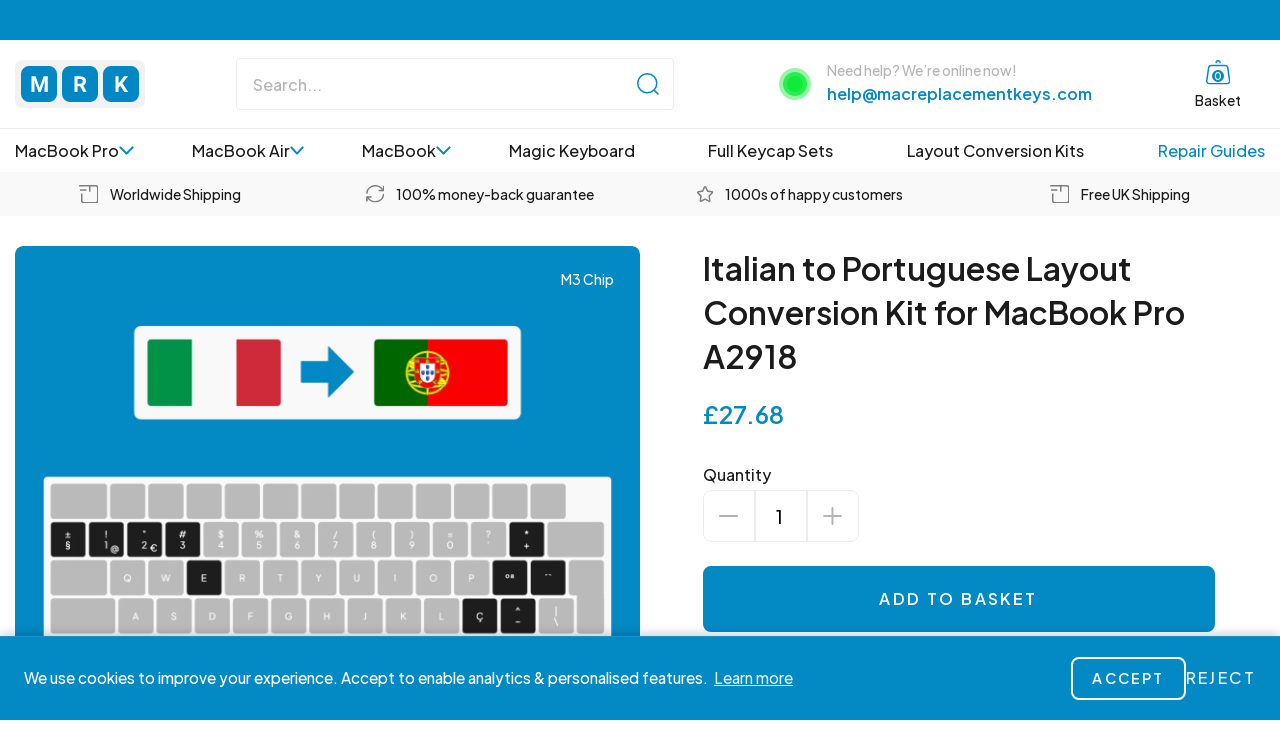

--- FILE ---
content_type: text/html; charset=UTF-8
request_url: https://macreplacementkeys.com/product/italian-to-portuguese-layout-conversion-kit-for-macbook-pro-a2918/
body_size: 20916
content:

<!DOCTYPE html>
<html lang="en-GB">
<head>
    <meta charset="UTF-8">
    <meta name="viewport" content="width=device-width, initial-scale=1.0">
    <title>Mac Replacement Keys | Italian to Portuguese Layout Conversion Kit for MacBook Pro A2918 - Mac Replacement Keys</title>
    <meta name="description" content="The one stop shop for all Apple keyboard replacement keys" />
    <meta name="format-detection" content="telephone=no">
    <meta name='robots' content='index, follow, max-image-preview:large, max-snippet:-1, max-video-preview:-1' />

	<!-- This site is optimized with the Yoast SEO plugin v24.4 - https://yoast.com/wordpress/plugins/seo/ -->
	<link rel="canonical" href="https://macreplacementkeys.com/product/italian-to-portuguese-layout-conversion-kit-for-macbook-pro-a2918/" />
	<meta property="og:locale" content="en_GB" />
	<meta property="og:type" content="article" />
	<meta property="og:title" content="Italian to Portuguese Layout Conversion Kit for MacBook Pro A2918 - Mac Replacement Keys" />
	<meta property="og:description" content="This conversion kit includes everything required to convert a MacBook Pro A2918 keyboard from a Italian..." />
	<meta property="og:url" content="https://macreplacementkeys.com/product/italian-to-portuguese-layout-conversion-kit-for-macbook-pro-a2918/" />
	<meta property="og:site_name" content="Mac Replacement Keys" />
	<meta property="article:modified_time" content="2023-12-22T13:15:47+00:00" />
	<meta property="og:image" content="https://macreplacementkeys.com/wp-content/uploads/2023/12/A2918-IT-PT-1.png" />
	<meta property="og:image:width" content="1500" />
	<meta property="og:image:height" content="1500" />
	<meta property="og:image:type" content="image/png" />
	<meta name="twitter:card" content="summary_large_image" />
	<script type="application/ld+json" class="yoast-schema-graph">{"@context":"https://schema.org","@graph":[{"@type":"WebPage","@id":"https://macreplacementkeys.com/product/italian-to-portuguese-layout-conversion-kit-for-macbook-pro-a2918/","url":"https://macreplacementkeys.com/product/italian-to-portuguese-layout-conversion-kit-for-macbook-pro-a2918/","name":"Italian to Portuguese Layout Conversion Kit for MacBook Pro A2918 - Mac Replacement Keys","isPartOf":{"@id":"https://macreplacementkeys.com/#website"},"primaryImageOfPage":{"@id":"https://macreplacementkeys.com/product/italian-to-portuguese-layout-conversion-kit-for-macbook-pro-a2918/#primaryimage"},"image":{"@id":"https://macreplacementkeys.com/product/italian-to-portuguese-layout-conversion-kit-for-macbook-pro-a2918/#primaryimage"},"thumbnailUrl":"https://macreplacementkeys.com/wp-content/uploads/2023/12/A2918-IT-PT-1.png","datePublished":"2023-12-22T13:02:16+00:00","dateModified":"2023-12-22T13:15:47+00:00","breadcrumb":{"@id":"https://macreplacementkeys.com/product/italian-to-portuguese-layout-conversion-kit-for-macbook-pro-a2918/#breadcrumb"},"inLanguage":"en-GB","potentialAction":[{"@type":"ReadAction","target":["https://macreplacementkeys.com/product/italian-to-portuguese-layout-conversion-kit-for-macbook-pro-a2918/"]}]},{"@type":"ImageObject","inLanguage":"en-GB","@id":"https://macreplacementkeys.com/product/italian-to-portuguese-layout-conversion-kit-for-macbook-pro-a2918/#primaryimage","url":"https://macreplacementkeys.com/wp-content/uploads/2023/12/A2918-IT-PT-1.png","contentUrl":"https://macreplacementkeys.com/wp-content/uploads/2023/12/A2918-IT-PT-1.png","width":1500,"height":1500},{"@type":"BreadcrumbList","@id":"https://macreplacementkeys.com/product/italian-to-portuguese-layout-conversion-kit-for-macbook-pro-a2918/#breadcrumb","itemListElement":[{"@type":"ListItem","position":1,"name":"Home","item":"https://macreplacementkeys.com/"},{"@type":"ListItem","position":2,"name":"Products","item":"https://macreplacementkeys.com/shop/"},{"@type":"ListItem","position":3,"name":"Italian to Portuguese Layout Conversion Kit for MacBook Pro A2918"}]},{"@type":"WebSite","@id":"https://macreplacementkeys.com/#website","url":"https://macreplacementkeys.com/","name":"Mac Replacement Keys","description":"The one stop shop for all Apple keyboard replacement keys","potentialAction":[{"@type":"SearchAction","target":{"@type":"EntryPoint","urlTemplate":"https://macreplacementkeys.com/?s={search_term_string}"},"query-input":{"@type":"PropertyValueSpecification","valueRequired":true,"valueName":"search_term_string"}}],"inLanguage":"en-GB"}]}</script>
	<!-- / Yoast SEO plugin. -->


<link rel='dns-prefetch' href='//fonts.googleapis.com' />

<link rel='stylesheet' id='wc-stripe-blocks-checkout-style-css' href='https://macreplacementkeys.com/wp-content/plugins/woocommerce-gateway-stripe/build/upe_blocks.css?ver=68605ba18cee2e40d3cf14446b691f91' type='text/css' media='all' />
<style id='safe-svg-svg-icon-style-inline-css' type='text/css'>
.safe-svg-cover{text-align:center}.safe-svg-cover .safe-svg-inside{display:inline-block;max-width:100%}.safe-svg-cover svg{height:100%;max-height:100%;max-width:100%;width:100%}

</style>
<style id='classic-theme-styles-inline-css' type='text/css'>
/*! This file is auto-generated */
.wp-block-button__link{color:#fff;background-color:#32373c;border-radius:9999px;box-shadow:none;text-decoration:none;padding:calc(.667em + 2px) calc(1.333em + 2px);font-size:1.125em}.wp-block-file__button{background:#32373c;color:#fff;text-decoration:none}
</style>
<style id='global-styles-inline-css' type='text/css'>
body{--wp--preset--color--black: #000000;--wp--preset--color--cyan-bluish-gray: #abb8c3;--wp--preset--color--white: #ffffff;--wp--preset--color--pale-pink: #f78da7;--wp--preset--color--vivid-red: #cf2e2e;--wp--preset--color--luminous-vivid-orange: #ff6900;--wp--preset--color--luminous-vivid-amber: #fcb900;--wp--preset--color--light-green-cyan: #7bdcb5;--wp--preset--color--vivid-green-cyan: #00d084;--wp--preset--color--pale-cyan-blue: #8ed1fc;--wp--preset--color--vivid-cyan-blue: #0693e3;--wp--preset--color--vivid-purple: #9b51e0;--wp--preset--gradient--vivid-cyan-blue-to-vivid-purple: linear-gradient(135deg,rgba(6,147,227,1) 0%,rgb(155,81,224) 100%);--wp--preset--gradient--light-green-cyan-to-vivid-green-cyan: linear-gradient(135deg,rgb(122,220,180) 0%,rgb(0,208,130) 100%);--wp--preset--gradient--luminous-vivid-amber-to-luminous-vivid-orange: linear-gradient(135deg,rgba(252,185,0,1) 0%,rgba(255,105,0,1) 100%);--wp--preset--gradient--luminous-vivid-orange-to-vivid-red: linear-gradient(135deg,rgba(255,105,0,1) 0%,rgb(207,46,46) 100%);--wp--preset--gradient--very-light-gray-to-cyan-bluish-gray: linear-gradient(135deg,rgb(238,238,238) 0%,rgb(169,184,195) 100%);--wp--preset--gradient--cool-to-warm-spectrum: linear-gradient(135deg,rgb(74,234,220) 0%,rgb(151,120,209) 20%,rgb(207,42,186) 40%,rgb(238,44,130) 60%,rgb(251,105,98) 80%,rgb(254,248,76) 100%);--wp--preset--gradient--blush-light-purple: linear-gradient(135deg,rgb(255,206,236) 0%,rgb(152,150,240) 100%);--wp--preset--gradient--blush-bordeaux: linear-gradient(135deg,rgb(254,205,165) 0%,rgb(254,45,45) 50%,rgb(107,0,62) 100%);--wp--preset--gradient--luminous-dusk: linear-gradient(135deg,rgb(255,203,112) 0%,rgb(199,81,192) 50%,rgb(65,88,208) 100%);--wp--preset--gradient--pale-ocean: linear-gradient(135deg,rgb(255,245,203) 0%,rgb(182,227,212) 50%,rgb(51,167,181) 100%);--wp--preset--gradient--electric-grass: linear-gradient(135deg,rgb(202,248,128) 0%,rgb(113,206,126) 100%);--wp--preset--gradient--midnight: linear-gradient(135deg,rgb(2,3,129) 0%,rgb(40,116,252) 100%);--wp--preset--font-size--small: 13px;--wp--preset--font-size--medium: 20px;--wp--preset--font-size--large: 36px;--wp--preset--font-size--x-large: 42px;--wp--preset--spacing--20: 0.44rem;--wp--preset--spacing--30: 0.67rem;--wp--preset--spacing--40: 1rem;--wp--preset--spacing--50: 1.5rem;--wp--preset--spacing--60: 2.25rem;--wp--preset--spacing--70: 3.38rem;--wp--preset--spacing--80: 5.06rem;--wp--preset--shadow--natural: 6px 6px 9px rgba(0, 0, 0, 0.2);--wp--preset--shadow--deep: 12px 12px 50px rgba(0, 0, 0, 0.4);--wp--preset--shadow--sharp: 6px 6px 0px rgba(0, 0, 0, 0.2);--wp--preset--shadow--outlined: 6px 6px 0px -3px rgba(255, 255, 255, 1), 6px 6px rgba(0, 0, 0, 1);--wp--preset--shadow--crisp: 6px 6px 0px rgba(0, 0, 0, 1);}:where(.is-layout-flex){gap: 0.5em;}:where(.is-layout-grid){gap: 0.5em;}body .is-layout-flex{display: flex;}body .is-layout-flex{flex-wrap: wrap;align-items: center;}body .is-layout-flex > *{margin: 0;}body .is-layout-grid{display: grid;}body .is-layout-grid > *{margin: 0;}:where(.wp-block-columns.is-layout-flex){gap: 2em;}:where(.wp-block-columns.is-layout-grid){gap: 2em;}:where(.wp-block-post-template.is-layout-flex){gap: 1.25em;}:where(.wp-block-post-template.is-layout-grid){gap: 1.25em;}.has-black-color{color: var(--wp--preset--color--black) !important;}.has-cyan-bluish-gray-color{color: var(--wp--preset--color--cyan-bluish-gray) !important;}.has-white-color{color: var(--wp--preset--color--white) !important;}.has-pale-pink-color{color: var(--wp--preset--color--pale-pink) !important;}.has-vivid-red-color{color: var(--wp--preset--color--vivid-red) !important;}.has-luminous-vivid-orange-color{color: var(--wp--preset--color--luminous-vivid-orange) !important;}.has-luminous-vivid-amber-color{color: var(--wp--preset--color--luminous-vivid-amber) !important;}.has-light-green-cyan-color{color: var(--wp--preset--color--light-green-cyan) !important;}.has-vivid-green-cyan-color{color: var(--wp--preset--color--vivid-green-cyan) !important;}.has-pale-cyan-blue-color{color: var(--wp--preset--color--pale-cyan-blue) !important;}.has-vivid-cyan-blue-color{color: var(--wp--preset--color--vivid-cyan-blue) !important;}.has-vivid-purple-color{color: var(--wp--preset--color--vivid-purple) !important;}.has-black-background-color{background-color: var(--wp--preset--color--black) !important;}.has-cyan-bluish-gray-background-color{background-color: var(--wp--preset--color--cyan-bluish-gray) !important;}.has-white-background-color{background-color: var(--wp--preset--color--white) !important;}.has-pale-pink-background-color{background-color: var(--wp--preset--color--pale-pink) !important;}.has-vivid-red-background-color{background-color: var(--wp--preset--color--vivid-red) !important;}.has-luminous-vivid-orange-background-color{background-color: var(--wp--preset--color--luminous-vivid-orange) !important;}.has-luminous-vivid-amber-background-color{background-color: var(--wp--preset--color--luminous-vivid-amber) !important;}.has-light-green-cyan-background-color{background-color: var(--wp--preset--color--light-green-cyan) !important;}.has-vivid-green-cyan-background-color{background-color: var(--wp--preset--color--vivid-green-cyan) !important;}.has-pale-cyan-blue-background-color{background-color: var(--wp--preset--color--pale-cyan-blue) !important;}.has-vivid-cyan-blue-background-color{background-color: var(--wp--preset--color--vivid-cyan-blue) !important;}.has-vivid-purple-background-color{background-color: var(--wp--preset--color--vivid-purple) !important;}.has-black-border-color{border-color: var(--wp--preset--color--black) !important;}.has-cyan-bluish-gray-border-color{border-color: var(--wp--preset--color--cyan-bluish-gray) !important;}.has-white-border-color{border-color: var(--wp--preset--color--white) !important;}.has-pale-pink-border-color{border-color: var(--wp--preset--color--pale-pink) !important;}.has-vivid-red-border-color{border-color: var(--wp--preset--color--vivid-red) !important;}.has-luminous-vivid-orange-border-color{border-color: var(--wp--preset--color--luminous-vivid-orange) !important;}.has-luminous-vivid-amber-border-color{border-color: var(--wp--preset--color--luminous-vivid-amber) !important;}.has-light-green-cyan-border-color{border-color: var(--wp--preset--color--light-green-cyan) !important;}.has-vivid-green-cyan-border-color{border-color: var(--wp--preset--color--vivid-green-cyan) !important;}.has-pale-cyan-blue-border-color{border-color: var(--wp--preset--color--pale-cyan-blue) !important;}.has-vivid-cyan-blue-border-color{border-color: var(--wp--preset--color--vivid-cyan-blue) !important;}.has-vivid-purple-border-color{border-color: var(--wp--preset--color--vivid-purple) !important;}.has-vivid-cyan-blue-to-vivid-purple-gradient-background{background: var(--wp--preset--gradient--vivid-cyan-blue-to-vivid-purple) !important;}.has-light-green-cyan-to-vivid-green-cyan-gradient-background{background: var(--wp--preset--gradient--light-green-cyan-to-vivid-green-cyan) !important;}.has-luminous-vivid-amber-to-luminous-vivid-orange-gradient-background{background: var(--wp--preset--gradient--luminous-vivid-amber-to-luminous-vivid-orange) !important;}.has-luminous-vivid-orange-to-vivid-red-gradient-background{background: var(--wp--preset--gradient--luminous-vivid-orange-to-vivid-red) !important;}.has-very-light-gray-to-cyan-bluish-gray-gradient-background{background: var(--wp--preset--gradient--very-light-gray-to-cyan-bluish-gray) !important;}.has-cool-to-warm-spectrum-gradient-background{background: var(--wp--preset--gradient--cool-to-warm-spectrum) !important;}.has-blush-light-purple-gradient-background{background: var(--wp--preset--gradient--blush-light-purple) !important;}.has-blush-bordeaux-gradient-background{background: var(--wp--preset--gradient--blush-bordeaux) !important;}.has-luminous-dusk-gradient-background{background: var(--wp--preset--gradient--luminous-dusk) !important;}.has-pale-ocean-gradient-background{background: var(--wp--preset--gradient--pale-ocean) !important;}.has-electric-grass-gradient-background{background: var(--wp--preset--gradient--electric-grass) !important;}.has-midnight-gradient-background{background: var(--wp--preset--gradient--midnight) !important;}.has-small-font-size{font-size: var(--wp--preset--font-size--small) !important;}.has-medium-font-size{font-size: var(--wp--preset--font-size--medium) !important;}.has-large-font-size{font-size: var(--wp--preset--font-size--large) !important;}.has-x-large-font-size{font-size: var(--wp--preset--font-size--x-large) !important;}
.wp-block-navigation a:where(:not(.wp-element-button)){color: inherit;}
:where(.wp-block-post-template.is-layout-flex){gap: 1.25em;}:where(.wp-block-post-template.is-layout-grid){gap: 1.25em;}
:where(.wp-block-columns.is-layout-flex){gap: 2em;}:where(.wp-block-columns.is-layout-grid){gap: 2em;}
.wp-block-pullquote{font-size: 1.5em;line-height: 1.6;}
</style>
<link rel='stylesheet' id='contact-form-7-css' href='https://macreplacementkeys.com/wp-content/plugins/contact-form-7/includes/css/styles.css?ver=5.9.8' type='text/css' media='all' />
<link rel='stylesheet' id='taxonomy-image-plugin-public-css' href='https://macreplacementkeys.com/wp-content/plugins/taxonomy-images/css/style.css?ver=0.9.6' type='text/css' media='screen' />
<style id='woocommerce-inline-inline-css' type='text/css'>
.woocommerce form .form-row .required { visibility: hidden; }
</style>
<link rel='stylesheet' id='theme-fonts-css' href='https://fonts.googleapis.com/css2?family=Plus+Jakarta+Sans:wght@500;600;700&#038;display=swap' type='text/css' media='all' />
<link rel='stylesheet' id='frontend-stylesheet-css' href='https://macreplacementkeys.com/wp-content/themes/mac-replacement-keys-2-0-8/dist/theme.css?ver=2.0.8' type='text/css' media='all' />
<script type="text/javascript" id="tp-js-js-extra">
/* <![CDATA[ */
var trustpilot_settings = {"key":"9CRwRWknxV7PKy1v","TrustpilotScriptUrl":"https:\/\/invitejs.trustpilot.com\/tp.min.js","IntegrationAppUrl":"\/\/ecommscript-integrationapp.trustpilot.com","PreviewScriptUrl":"\/\/ecommplugins-scripts.trustpilot.com\/v2.1\/js\/preview.min.js","PreviewCssUrl":"\/\/ecommplugins-scripts.trustpilot.com\/v2.1\/css\/preview.min.css","PreviewWPCssUrl":"\/\/ecommplugins-scripts.trustpilot.com\/v2.1\/css\/preview_wp.css","WidgetScriptUrl":"\/\/widget.trustpilot.com\/bootstrap\/v5\/tp.widget.bootstrap.min.js"};
/* ]]> */
</script>
<script type="text/javascript" src="https://macreplacementkeys.com/wp-content/plugins/trustpilot-reviews/review/assets/js/headerScript.min.js?ver=1.0&#039; async=&#039;async" id="tp-js-js"></script>
<script type="text/javascript" src="https://macreplacementkeys.com/wp-includes/js/jquery/jquery.min.js?ver=3.7.1" id="jquery-core-js"></script>
<script type="text/javascript" src="https://macreplacementkeys.com/wp-content/plugins/woocommerce/assets/js/jquery-blockui/jquery.blockUI.min.js?ver=2.7.0-wc.8.7.2" id="jquery-blockui-js" defer="defer" data-wp-strategy="defer"></script>
<script type="text/javascript" id="wc-add-to-cart-js-extra">
/* <![CDATA[ */
var wc_add_to_cart_params = {"ajax_url":"\/wp-admin\/admin-ajax.php","wc_ajax_url":"\/?wc-ajax=%%endpoint%%","i18n_view_cart":"View basket","cart_url":"https:\/\/macreplacementkeys.com\/basket\/","is_cart":"","cart_redirect_after_add":"no"};
/* ]]> */
</script>
<script type="text/javascript" src="https://macreplacementkeys.com/wp-content/plugins/woocommerce/assets/js/frontend/add-to-cart.min.js?ver=8.7.2" id="wc-add-to-cart-js" defer="defer" data-wp-strategy="defer"></script>
<script type="text/javascript" id="wc-single-product-js-extra">
/* <![CDATA[ */
var wc_single_product_params = {"i18n_required_rating_text":"Please select a rating","review_rating_required":"yes","flexslider":{"rtl":false,"animation":"slide","smoothHeight":true,"directionNav":false,"controlNav":"thumbnails","slideshow":false,"animationSpeed":500,"animationLoop":false,"allowOneSlide":false},"zoom_enabled":"","zoom_options":[],"photoswipe_enabled":"","photoswipe_options":{"shareEl":false,"closeOnScroll":false,"history":false,"hideAnimationDuration":0,"showAnimationDuration":0},"flexslider_enabled":""};
/* ]]> */
</script>
<script type="text/javascript" src="https://macreplacementkeys.com/wp-content/plugins/woocommerce/assets/js/frontend/single-product.min.js?ver=8.7.2" id="wc-single-product-js" defer="defer" data-wp-strategy="defer"></script>
<script type="text/javascript" src="https://macreplacementkeys.com/wp-content/plugins/woocommerce/assets/js/js-cookie/js.cookie.min.js?ver=2.1.4-wc.8.7.2" id="js-cookie-js" defer="defer" data-wp-strategy="defer"></script>
<script type="text/javascript" id="woocommerce-js-extra">
/* <![CDATA[ */
var woocommerce_params = {"ajax_url":"\/wp-admin\/admin-ajax.php","wc_ajax_url":"\/?wc-ajax=%%endpoint%%"};
/* ]]> */
</script>
<script type="text/javascript" src="https://macreplacementkeys.com/wp-content/plugins/woocommerce/assets/js/frontend/woocommerce.min.js?ver=8.7.2" id="woocommerce-js" defer="defer" data-wp-strategy="defer"></script>
<script type="text/javascript" id="wc-cart-fragments-js-extra">
/* <![CDATA[ */
var wc_cart_fragments_params = {"ajax_url":"\/wp-admin\/admin-ajax.php","wc_ajax_url":"\/?wc-ajax=%%endpoint%%","cart_hash_key":"wc_cart_hash_34849840a5cfb4adf19da4d6b4172f8c","fragment_name":"wc_fragments_34849840a5cfb4adf19da4d6b4172f8c","request_timeout":"5000"};
/* ]]> */
</script>
<script type="text/javascript" src="https://macreplacementkeys.com/wp-content/plugins/woocommerce/assets/js/frontend/cart-fragments.min.js?ver=8.7.2" id="wc-cart-fragments-js" defer="defer" data-wp-strategy="defer"></script>
<link rel="https://api.w.org/" href="https://macreplacementkeys.com/wp-json/" /><link rel="alternate" type="application/json" href="https://macreplacementkeys.com/wp-json/wp/v2/product/59375" /><link rel="EditURI" type="application/rsd+xml" title="RSD" href="https://macreplacementkeys.com/xmlrpc.php?rsd" />
<meta name="generator" content="WordPress 6.5.7" />
<meta name="generator" content="WooCommerce 8.7.2" />
<link rel='shortlink' href='https://macreplacementkeys.com/?p=59375' />
<link rel="alternate" type="application/json+oembed" href="https://macreplacementkeys.com/wp-json/oembed/1.0/embed?url=https%3A%2F%2Fmacreplacementkeys.com%2Fproduct%2Fitalian-to-portuguese-layout-conversion-kit-for-macbook-pro-a2918%2F" />
<link rel="alternate" type="text/xml+oembed" href="https://macreplacementkeys.com/wp-json/oembed/1.0/embed?url=https%3A%2F%2Fmacreplacementkeys.com%2Fproduct%2Fitalian-to-portuguese-layout-conversion-kit-for-macbook-pro-a2918%2F&#038;format=xml" />
	<noscript><style>.woocommerce-product-gallery{ opacity: 1 !important; }</style></noscript>
	<link rel="icon" href="https://macreplacementkeys.com/wp-content/uploads/2022/05/cropped-mrk-favicon-32x32.png" sizes="32x32" />
<link rel="icon" href="https://macreplacementkeys.com/wp-content/uploads/2022/05/cropped-mrk-favicon-192x192.png" sizes="192x192" />
<link rel="apple-touch-icon" href="https://macreplacementkeys.com/wp-content/uploads/2022/05/cropped-mrk-favicon-180x180.png" />
<meta name="msapplication-TileImage" content="https://macreplacementkeys.com/wp-content/uploads/2022/05/cropped-mrk-favicon-270x270.png" />
    <script type="text/javascript" src="//widget.trustpilot.com/bootstrap/v5/tp.widget.bootstrap.min.js" async></script>
</head>
<body class="product-template-default single single-product postid-59375 Body theme-mac-replacement-keys-2-0-8 woocommerce woocommerce-page woocommerce-no-js simple-product" data-smooth-scroll data-user-location='{ "location": "US" }' data-escape>
<div class="Overlay" data-overlay></div><div class="Modal UpsellPopup b-r" data-upsell-popup='{ "currencySymbol": "&pound;" }'>
    <button class="Modal__close f-center" data-change-class='[{ "elem": ".UpsellPopup", "overlay": true }]'>
        <div class="Cross">
    <span class="UtilityScreenReaderOnly">Close</span>
</div>    </button>

    <div class="Modal__header">
        <h5 class="Modal__title Title--small text-center">Frequently Purchased Together</h5>
    </div>

    <div class="Modal__content">
        <div class="UpsellPopup__products swiper" data-slider='{"swiper":{"scrollbar":{"el":".UpsellPopup__scrollbar"},"slidesPerView":1.4,"breakpoints":{"768":{"slidesPerView":2.2},"991":{"slidesPerView":3}},"spaceBetween":15,"cssMode":true,"loop":false}}'>
                            <div class="swiper-wrapper">
                    
                        <div class="swiper-slide">
                            <div class="PC b-r">
                                <div class='I  PC__image b-r'>
        <div class='I__frame'>
        <img alt='' src='data:image/jpeg;base64,' class='I__image lazyload' data-src='https://macreplacementkeys.com/wp-content/uploads/2021/05/IMG_7373.jpg' data-srcset='https://macreplacementkeys.com/wp-content/uploads/2021/05/IMG_7373.jpg 1500w, https://macreplacementkeys.com/wp-content/uploads/2021/05/IMG_7373-300x300.jpg 300w, https://macreplacementkeys.com/wp-content/uploads/2021/05/IMG_7373-100x100.jpg 100w, https://macreplacementkeys.com/wp-content/uploads/2021/05/IMG_7373-600x600.jpg 600w, https://macreplacementkeys.com/wp-content/uploads/2021/05/IMG_7373-1024x1024.jpg 1024w, https://macreplacementkeys.com/wp-content/uploads/2021/05/IMG_7373-150x150.jpg 150w, https://macreplacementkeys.com/wp-content/uploads/2021/05/IMG_7373-768x768.jpg 768w' data-aspectratio='1' data-sizes='auto' />
        </div>
    </div>
                                <div class="PC__details">
                                    <h4 class="PC__title">Key Remover Tool</h4>

                                    <div class="PC__price price">
                                        <span class="price"><span class="price-current"><span class="woocommerce-Price-amount amount"><bdi><span class="woocommerce-Price-currencySymbol">&pound;</span>2.99</bdi></span></span></span>                                    </div>
                                </div>

                                <div class="UpsellPopup__button-wrapper" data-upsell-add-to-cart-wrapper>
                                    <button type="button" class="UpsellPopup__add Button Button--outline" data-upsell-add-to-cart="22736">Add to cart</button>
                                    <div class="UpsellPopup__added">
                                        <div class="Check f-center">
    <svg class="Svg" xmlns="http://www.w3.org/2000/svg" width="9.515" height="7.199"><path fill="#fff" d="M3.232 7.058.14 3.921a.488.488 0 0 1 0-.683l.673-.683a.471.471 0 0 1 .673 0l2.083 2.114L8.03.142a.471.471 0 0 1 .673 0l.673.683a.488.488 0 0 1 0 .683L3.9 7.058a.471.471 0 0 1-.673 0Z" data-name="check-solid (2)"/></svg></div>                                        Added to cart
                                    </div>
                                </div>
                            </div>
                        </div>
                                    </div>

                <div class="UpsellPopup__scrollbar swiper-scrollbar"></div>
                    </div>
    </div>

    <div class="Modal__footer">
        <div class="UpsellPopup__message">
            <div class="Check f-center">
    <svg class="Svg" xmlns="http://www.w3.org/2000/svg" width="9.515" height="7.199"><path fill="#fff" d="M3.232 7.058.14 3.921a.488.488 0 0 1 0-.683l.673-.683a.471.471 0 0 1 .673 0l2.083 2.114L8.03.142a.471.471 0 0 1 .673 0l.673.683a.488.488 0 0 1 0 .683L3.9 7.058a.471.471 0 0 1-.673 0Z" data-name="check-solid (2)"/></svg></div>
            <div class="UpsellPopup__success">
                <p class="UpsellPopup__subtitle">Added to your cart</p>
                <p class="UpsellPopup__text" data-upsell-popup-stats>0 Items in cart (&pound;0)</p>
            </div>
        </div>

        <div class="UpsellPopup__buttons">
            <a href="https://macreplacementkeys.com/basket/" class="Button Button--outline">View Basket</a>
            <a href="https://macreplacementkeys.com/checkout/" class="Button Button--primary">Checkout</a>
        </div>
    </div>
</div>
<div class="M">
    <div class="M__header">
        <div class="M__title">Menu</div>
    <button class="M__close" data-change-class='[{ "elem": "body", "class": "MenuActive", "overlay": true }]'>
            <div class="Cross">
    <span class="UtilityScreenReaderOnly">Close</span>
</div>        </button>
    </div>

    <div class="M__search">
        <form class="HS InputWrap f-end" action="https://macreplacementkeys.com" method="GET">
    <input class="HS__input Input" autocomplete="off" data-search="input" name="s" type="text" placeholder="Search...">
    <button class="HS__button f-center" type="submit">   
        <svg class="Svg" xmlns="http://www.w3.org/2000/svg" width="21.81" height="21.81"><g data-name="Group 3047" fill="none" stroke="#0389C4" stroke-linecap="round" stroke-linejoin="round" stroke-width="1.5"><path data-name="Path 11978" d="m17.26 17.26 3.49 3.49"/><path data-name="Path 11979" d="M.75 10.18A9.43 9.43 0 1 0 10.18.75a9.43 9.43 0 0 0-9.43 9.43Z"/></g></svg>        <span class="UtilityScreenReaderOnly">Search</span>
    </button>
</form>
    </div>

    <ul class="MN">
        <li  class="HNL__item f-center menu-item menu-item-type-taxonomy menu-item-object-device_family current-product-ancestor current-menu-parent current-product-parent""><a class="HNL__link"  href="https://macreplacementkeys.com/family/macbook-pro/" data-change-class=[{"preventDefault":true,"elem":"parent","maxWidth":899}]>MacBook Pro<svg class="Svg" xmlns="http://www.w3.org/2000/svg" width="14.828" height="8.828"><g data-name="Group 12144"><path data-name="Path 11998" d="m7.414 7.414 6-6m-6 6-6-6" fill="none" stroke="#0389C4" stroke-linecap="round" stroke-linejoin="round" stroke-width="2"/></g></svg></a></li><li class="HMM"><div class="HMM__inner"><ul class='HMM__column HMM__column--model'><li class="HMM__title HMI">Find By Model Number</li><li class="HMI"><a class="HNL__link" href="https://macreplacementkeys.com/model/a3434/">MacBook Pro A3434</a></li><li class="HMI"><a class="HNL__link" href="https://macreplacementkeys.com/model/a3403/">MacBook Pro A3403</a></li><li class="HMI"><a class="HNL__link" href="https://macreplacementkeys.com/model/a3401/">MacBook Pro A3401</a></li><li class="HMI"><a class="HNL__link" href="https://macreplacementkeys.com/model/a3186/">MacBook Pro A3186</a></li><li class="HMI"><a class="HNL__link" href="https://macreplacementkeys.com/model/a3185/">MacBook Pro A3185</a></li><li class="HMI"><a class="HNL__link" href="https://macreplacementkeys.com/model/a3112/">MacBook Pro A3112</a></li><li class="HMI"><a class="HNL__link" href="https://macreplacementkeys.com/model/a2992/">MacBook Pro A2992</a></li><li class="HMI"><a class="HNL__link" href="https://macreplacementkeys.com/model/a2991/">MacBook Pro A2991</a></li><li class="HMI"><a class="HNL__link" href="https://macreplacementkeys.com/model/a2918/">MacBook Pro A2918</a></li><li class="HMI"><a class="HNL__link" href="https://macreplacementkeys.com/model/a2780/">MacBook Pro A2780</a></li><li class="HMI"><a class="HNL__link" href="https://macreplacementkeys.com/model/a2779/">MacBook Pro A2779</a></li><li class="HMI"><a class="HNL__link" href="https://macreplacementkeys.com/model/a2485/">MacBook Pro A2485</a></li><li class="HMI"><a class="HNL__link" href="https://macreplacementkeys.com/model/a2442/">MacBook Pro A2442</a></li><li class="HMI"><a class="HNL__link" href="https://macreplacementkeys.com/model/a2338/">MacBook Pro A2338</a></li><li class="HMI"><a class="HNL__link" href="https://macreplacementkeys.com/model/a2289/">MacBook Pro A2289</a></li><li class="HMI"><a class="HNL__link" href="https://macreplacementkeys.com/model/a2251/">MacBook Pro A2251</a></li><li class="HMI"><a class="HNL__link" href="https://macreplacementkeys.com/model/a2159/">MacBook Pro A2159</a></li><li class="HMI"><a class="HNL__link" href="https://macreplacementkeys.com/model/a2141/">MacBook Pro A2141</a></li><li class="HMI"><a class="HNL__link" href="https://macreplacementkeys.com/model/a1990/">MacBook Pro A1990</a></li><li class="HMI"><a class="HNL__link" href="https://macreplacementkeys.com/model/a1989/">MacBook Pro A1989</a></li><li class="HMI"><a class="HNL__link" href="https://macreplacementkeys.com/model/a1708/">MacBook Pro A1708</a></li><li class="HMI"><a class="HNL__link" href="https://macreplacementkeys.com/model/a1707/">MacBook Pro A1707</a></li><li class="HMI"><a class="HNL__link" href="https://macreplacementkeys.com/model/a1706/">MacBook Pro A1706</a></li><li class="HMI"><a class="HNL__link" href="https://macreplacementkeys.com/model/a1502/">MacBook Pro A1502</a></li><li class="HMI"><a class="HNL__link" href="https://macreplacementkeys.com/model/a1425/">MacBook Pro A1425</a></li><li class="HMI"><a class="HNL__link" href="https://macreplacementkeys.com/model/a1398/">MacBook Pro A1398</a></li><li class="HMI"><a class="HNL__link" href="https://macreplacementkeys.com/model/a1297/">MacBook Pro A1297</a></li><li class="HMI"><a class="HNL__link" href="https://macreplacementkeys.com/model/a1286/">MacBook Pro A1286</a></li><li class="HMI"><a class="HNL__link" href="https://macreplacementkeys.com/model/a1278/">MacBook Pro A1278</a></li></ul><ul class='HMM__column HMM__column--year'><li class="HMM__title HMI">Find By Year</li><li class="HMI"><a class="HNL__link" href="https://macreplacementkeys.com/year/2025/?family=macbook-pro">MacBook Pro 2025</a></li><li class="HMI"><a class="HNL__link" href="https://macreplacementkeys.com/year/2024/?family=macbook-pro">MacBook Pro 2024</a></li><li class="HMI"><a class="HNL__link" href="https://macreplacementkeys.com/year/2023/?family=macbook-pro">MacBook Pro 2023</a></li><li class="HMI"><a class="HNL__link" href="https://macreplacementkeys.com/year/2022/?family=macbook-pro">MacBook Pro 2022</a></li><li class="HMI"><a class="HNL__link" href="https://macreplacementkeys.com/year/2021/?family=macbook-pro">MacBook Pro 2021</a></li><li class="HMI"><a class="HNL__link" href="https://macreplacementkeys.com/year/2020/?family=macbook-pro">MacBook Pro 2020</a></li><li class="HMI"><a class="HNL__link" href="https://macreplacementkeys.com/year/2019/?family=macbook-pro">MacBook Pro 2019</a></li><li class="HMI"><a class="HNL__link" href="https://macreplacementkeys.com/year/2018/?family=macbook-pro">MacBook Pro 2018</a></li><li class="HMI"><a class="HNL__link" href="https://macreplacementkeys.com/year/2017/?family=macbook-pro">MacBook Pro 2017</a></li><li class="HMI"><a class="HNL__link" href="https://macreplacementkeys.com/year/2016/?family=macbook-pro">MacBook Pro 2016</a></li><li class="HMI"><a class="HNL__link" href="https://macreplacementkeys.com/year/2015/?family=macbook-pro">MacBook Pro 2015</a></li><li class="HMI"><a class="HNL__link" href="https://macreplacementkeys.com/year/2014/?family=macbook-pro">MacBook Pro 2014</a></li><li class="HMI"><a class="HNL__link" href="https://macreplacementkeys.com/year/2013/?family=macbook-pro">MacBook Pro 2013</a></li><li class="HMI"><a class="HNL__link" href="https://macreplacementkeys.com/year/2012/?family=macbook-pro">MacBook Pro 2012</a></li><li class="HMI"><a class="HNL__link" href="https://macreplacementkeys.com/year/2011/?family=macbook-pro">MacBook Pro 2011</a></li><li class="HMI"><a class="HNL__link" href="https://macreplacementkeys.com/year/2010/?family=macbook-pro">MacBook Pro 2010</a></li><li class="HMI"><a class="HNL__link" href="https://macreplacementkeys.com/year/2009/?family=macbook-pro">MacBook Pro 2009</a></li><li class="HMI"><a class="HNL__link" href="https://macreplacementkeys.com/year/2008/?family=macbook-pro">MacBook Pro 2008</a></li></ul><ul class='HMM__column HMM__column--layout'><li class="HMM__title HMI">Find By Language</li><li class="HMI"><a class="HNL__link" href="https://macreplacementkeys.com/family/macbook-pro/?layout=GB"><span class="HMI__flag"><img src="https://macreplacementkeys.com/wp-content/themes/mac-replacement-keys-2-0-8/images/flags/svg/GB.svg" alt="GB"/></span>UK Layout</a></li><li class="HMI"><a class="HNL__link" href="https://macreplacementkeys.com/family/macbook-pro/?layout=US"><span class="HMI__flag"><img src="https://macreplacementkeys.com/wp-content/themes/mac-replacement-keys-2-0-8/images/flags/svg/US.svg" alt="US"/></span>US Layout</a></li><li class="HMI"><a class="HNL__link" href="https://macreplacementkeys.com/family/macbook-pro/?layout=DE"><span class="HMI__flag"><img src="https://macreplacementkeys.com/wp-content/themes/mac-replacement-keys-2-0-8/images/flags/svg/DE.svg" alt="DE"/></span>German Layout</a></li><li class="HMI"><a class="HNL__link" href="https://macreplacementkeys.com/family/macbook-pro/?layout=FR"><span class="HMI__flag"><img src="https://macreplacementkeys.com/wp-content/themes/mac-replacement-keys-2-0-8/images/flags/svg/FR.svg" alt="FR"/></span>French Layout</a></li><li class="HMI"><a class="HNL__link" href="https://macreplacementkeys.com/family/macbook-pro/?layout=DK"><span class="HMI__flag"><img src="https://macreplacementkeys.com/wp-content/themes/mac-replacement-keys-2-0-8/images/flags/svg/DK.svg" alt="DK"/></span>Danish Layout</a></li><li class="HMI"><a class="HNL__link" href="https://macreplacementkeys.com/family/macbook-pro/?layout=IT"><span class="HMI__flag"><img src="https://macreplacementkeys.com/wp-content/themes/mac-replacement-keys-2-0-8/images/flags/svg/IT.svg" alt="IT"/></span>Italian Layout</a></li><li class="HMI"><a class="HNL__link" href="https://macreplacementkeys.com/family/macbook-pro/?layout=ES"><span class="HMI__flag"><img src="https://macreplacementkeys.com/wp-content/themes/mac-replacement-keys-2-0-8/images/flags/svg/ES.svg" alt="ES"/></span>Spanish Layout</a></li><li class="HMI"><a class="HNL__link" href="https://macreplacementkeys.com/family/macbook-pro/?layout=PT"><span class="HMI__flag"><img src="https://macreplacementkeys.com/wp-content/themes/mac-replacement-keys-2-0-8/images/flags/svg/PT.svg" alt="PT"/></span>Portuguese Layout</a></li></ul><ul class='HMM__column HMM__column--categories'><li class="HMM__title HMI">Categories</li><li class="HMI"><a class="HNL__link" href="https://macreplacementkeys.com/family/macbook-pro/?cat=layout-conversion-kits">Layout Conversion Kits</a></li><li class="HMI"><a class="HNL__link" href="https://macreplacementkeys.com/family/macbook-pro/?cat=replacement-macbook-keycaps">Key Caps &amp; Clips</a></li><li class="HMI"><a class="HNL__link" href="https://macreplacementkeys.com/family/macbook-pro/?cat=full-keycap-sets">Full Keycap Sets</a></li><li class="HMI"><a class="HNL__link" href="https://macreplacementkeys.com/family/macbook-pro/?cat=full-key-cap-sets">Full Key Cap Sets</a></li><li class="HMI"><a class="HNL__link" href="https://macreplacementkeys.com/family/macbook-pro/?cat=accessories">Accessories</a></li></ul></div></li>
<li  class="HNL__item f-center menu-item menu-item-type-taxonomy menu-item-object-device_family""><a class="HNL__link"  href="https://macreplacementkeys.com/family/macbook-air/" data-change-class=[{"preventDefault":true,"elem":"parent","maxWidth":899}]>MacBook Air<svg class="Svg" xmlns="http://www.w3.org/2000/svg" width="14.828" height="8.828"><g data-name="Group 12144"><path data-name="Path 11998" d="m7.414 7.414 6-6m-6 6-6-6" fill="none" stroke="#0389C4" stroke-linecap="round" stroke-linejoin="round" stroke-width="2"/></g></svg></a></li><li class="HMM"><div class="HMM__inner"><ul class='HMM__column HMM__column--model'><li class="HMM__title HMI">Find By Model Number</li><li class="HMI"><a class="HNL__link" href="https://macreplacementkeys.com/model/a3114/">MacBook Air A3114</a></li><li class="HMI"><a class="HNL__link" href="https://macreplacementkeys.com/model/a3113/">MacBook Air A3113</a></li><li class="HMI"><a class="HNL__link" href="https://macreplacementkeys.com/model/a2941/">MacBook Air A2941</a></li><li class="HMI"><a class="HNL__link" href="https://macreplacementkeys.com/model/a2681/">MacBook Air A2681</a></li><li class="HMI"><a class="HNL__link" href="https://macreplacementkeys.com/model/a2337/">MacBook Air A2337</a></li><li class="HMI"><a class="HNL__link" href="https://macreplacementkeys.com/model/a2179/">MacBook Air A2179</a></li><li class="HMI"><a class="HNL__link" href="https://macreplacementkeys.com/model/a1932/">MacBook Air A1932</a></li><li class="HMI"><a class="HNL__link" href="https://macreplacementkeys.com/model/a1466/">MacBook Air A1466</a></li><li class="HMI"><a class="HNL__link" href="https://macreplacementkeys.com/model/a1465/">MacBook Air A1465</a></li><li class="HMI"><a class="HNL__link" href="https://macreplacementkeys.com/model/a1370/">MacBook Air A1370</a></li><li class="HMI"><a class="HNL__link" href="https://macreplacementkeys.com/model/a1369/">MacBook Air A1369</a></li></ul><ul class='HMM__column HMM__column--year'><li class="HMM__title HMI">Find By Year</li><li class="HMI"><a class="HNL__link" href="https://macreplacementkeys.com/year/2024/?family=macbook-air">MacBook Air 2024</a></li><li class="HMI"><a class="HNL__link" href="https://macreplacementkeys.com/year/2023/?family=macbook-air">MacBook Air 2023</a></li><li class="HMI"><a class="HNL__link" href="https://macreplacementkeys.com/year/2022/?family=macbook-air">MacBook Air 2022</a></li><li class="HMI"><a class="HNL__link" href="https://macreplacementkeys.com/year/2020/?family=macbook-air">MacBook Air 2020</a></li><li class="HMI"><a class="HNL__link" href="https://macreplacementkeys.com/year/2019/?family=macbook-air">MacBook Air 2019</a></li><li class="HMI"><a class="HNL__link" href="https://macreplacementkeys.com/year/2017/?family=macbook-air">MacBook Air 2017</a></li><li class="HMI"><a class="HNL__link" href="https://macreplacementkeys.com/year/2016/?family=macbook-air">MacBook Air 2016</a></li><li class="HMI"><a class="HNL__link" href="https://macreplacementkeys.com/year/2015/?family=macbook-air">MacBook Air 2015</a></li><li class="HMI"><a class="HNL__link" href="https://macreplacementkeys.com/year/2014/?family=macbook-air">MacBook Air 2014</a></li><li class="HMI"><a class="HNL__link" href="https://macreplacementkeys.com/year/2013/?family=macbook-air">MacBook Air 2013</a></li><li class="HMI"><a class="HNL__link" href="https://macreplacementkeys.com/year/2012/?family=macbook-air">MacBook Air 2012</a></li><li class="HMI"><a class="HNL__link" href="https://macreplacementkeys.com/year/2011/?family=macbook-air">MacBook Air 2011</a></li><li class="HMI"><a class="HNL__link" href="https://macreplacementkeys.com/year/2010/?family=macbook-air">MacBook Air 2010</a></li></ul><ul class='HMM__column HMM__column--layout'><li class="HMM__title HMI">Find By Language</li><li class="HMI"><a class="HNL__link" href="https://macreplacementkeys.com/family/macbook-air/?layout=GB"><span class="HMI__flag"><img src="https://macreplacementkeys.com/wp-content/themes/mac-replacement-keys-2-0-8/images/flags/svg/GB.svg" alt="GB"/></span>UK Layout</a></li><li class="HMI"><a class="HNL__link" href="https://macreplacementkeys.com/family/macbook-air/?layout=US"><span class="HMI__flag"><img src="https://macreplacementkeys.com/wp-content/themes/mac-replacement-keys-2-0-8/images/flags/svg/US.svg" alt="US"/></span>US Layout</a></li><li class="HMI"><a class="HNL__link" href="https://macreplacementkeys.com/family/macbook-air/?layout=DE"><span class="HMI__flag"><img src="https://macreplacementkeys.com/wp-content/themes/mac-replacement-keys-2-0-8/images/flags/svg/DE.svg" alt="DE"/></span>German Layout</a></li><li class="HMI"><a class="HNL__link" href="https://macreplacementkeys.com/family/macbook-air/?layout=FR"><span class="HMI__flag"><img src="https://macreplacementkeys.com/wp-content/themes/mac-replacement-keys-2-0-8/images/flags/svg/FR.svg" alt="FR"/></span>French Layout</a></li><li class="HMI"><a class="HNL__link" href="https://macreplacementkeys.com/family/macbook-air/?layout=DK"><span class="HMI__flag"><img src="https://macreplacementkeys.com/wp-content/themes/mac-replacement-keys-2-0-8/images/flags/svg/DK.svg" alt="DK"/></span>Danish Layout</a></li><li class="HMI"><a class="HNL__link" href="https://macreplacementkeys.com/family/macbook-air/?layout=IT"><span class="HMI__flag"><img src="https://macreplacementkeys.com/wp-content/themes/mac-replacement-keys-2-0-8/images/flags/svg/IT.svg" alt="IT"/></span>Italian Layout</a></li><li class="HMI"><a class="HNL__link" href="https://macreplacementkeys.com/family/macbook-air/?layout=ES"><span class="HMI__flag"><img src="https://macreplacementkeys.com/wp-content/themes/mac-replacement-keys-2-0-8/images/flags/svg/ES.svg" alt="ES"/></span>Spanish Layout</a></li><li class="HMI"><a class="HNL__link" href="https://macreplacementkeys.com/family/macbook-air/?layout=PT"><span class="HMI__flag"><img src="https://macreplacementkeys.com/wp-content/themes/mac-replacement-keys-2-0-8/images/flags/svg/PT.svg" alt="PT"/></span>Portuguese Layout</a></li></ul><ul class='HMM__column HMM__column--categories'><li class="HMM__title HMI">Categories</li><li class="HMI"><a class="HNL__link" href="https://macreplacementkeys.com/family/macbook-air/?cat=layout-conversion-kits">Layout Conversion Kits</a></li><li class="HMI"><a class="HNL__link" href="https://macreplacementkeys.com/family/macbook-air/?cat=replacement-macbook-keycaps">Key Caps &amp; Clips</a></li><li class="HMI"><a class="HNL__link" href="https://macreplacementkeys.com/family/macbook-air/?cat=full-keycap-sets">Full Keycap Sets</a></li><li class="HMI"><a class="HNL__link" href="https://macreplacementkeys.com/family/macbook-air/?cat=full-key-cap-sets">Full Key Cap Sets</a></li><li class="HMI"><a class="HNL__link" href="https://macreplacementkeys.com/family/macbook-air/?cat=accessories">Accessories</a></li></ul></div></li>
<li  class="HNL__item f-center menu-item menu-item-type-taxonomy menu-item-object-device_family""><a class="HNL__link"  href="https://macreplacementkeys.com/family/macbook/" data-change-class=[{"preventDefault":true,"elem":"parent","maxWidth":899}]>MacBook<svg class="Svg" xmlns="http://www.w3.org/2000/svg" width="14.828" height="8.828"><g data-name="Group 12144"><path data-name="Path 11998" d="m7.414 7.414 6-6m-6 6-6-6" fill="none" stroke="#0389C4" stroke-linecap="round" stroke-linejoin="round" stroke-width="2"/></g></svg></a></li><li class="HMM"><div class="HMM__inner"><ul class='HMM__column HMM__column--model'><li class="HMM__title HMI">Find By Model Number</li><li class="HMI"><a class="HNL__link" href="https://macreplacementkeys.com/model/a1534/">MacBook A1534</a></li></ul><ul class='HMM__column HMM__column--year'><li class="HMM__title HMI">Find By Year</li><li class="HMI"><a class="HNL__link" href="https://macreplacementkeys.com/year/2017/?family=macbook">MacBook 2017</a></li><li class="HMI"><a class="HNL__link" href="https://macreplacementkeys.com/year/2016/?family=macbook">MacBook 2016</a></li><li class="HMI"><a class="HNL__link" href="https://macreplacementkeys.com/year/2015/?family=macbook">MacBook 2015</a></li></ul><ul class='HMM__column HMM__column--layout'><li class="HMM__title HMI">Find By Language</li><li class="HMI"><a class="HNL__link" href="https://macreplacementkeys.com/family/macbook/?layout=GB"><span class="HMI__flag"><img src="https://macreplacementkeys.com/wp-content/themes/mac-replacement-keys-2-0-8/images/flags/svg/GB.svg" alt="GB"/></span>UK Layout</a></li><li class="HMI"><a class="HNL__link" href="https://macreplacementkeys.com/family/macbook/?layout=US"><span class="HMI__flag"><img src="https://macreplacementkeys.com/wp-content/themes/mac-replacement-keys-2-0-8/images/flags/svg/US.svg" alt="US"/></span>US Layout</a></li><li class="HMI"><a class="HNL__link" href="https://macreplacementkeys.com/family/macbook/?layout=DE"><span class="HMI__flag"><img src="https://macreplacementkeys.com/wp-content/themes/mac-replacement-keys-2-0-8/images/flags/svg/DE.svg" alt="DE"/></span>German Layout</a></li><li class="HMI"><a class="HNL__link" href="https://macreplacementkeys.com/family/macbook/?layout=FR"><span class="HMI__flag"><img src="https://macreplacementkeys.com/wp-content/themes/mac-replacement-keys-2-0-8/images/flags/svg/FR.svg" alt="FR"/></span>French Layout</a></li><li class="HMI"><a class="HNL__link" href="https://macreplacementkeys.com/family/macbook/?layout=DK"><span class="HMI__flag"><img src="https://macreplacementkeys.com/wp-content/themes/mac-replacement-keys-2-0-8/images/flags/svg/DK.svg" alt="DK"/></span>Danish Layout</a></li><li class="HMI"><a class="HNL__link" href="https://macreplacementkeys.com/family/macbook/?layout=IT"><span class="HMI__flag"><img src="https://macreplacementkeys.com/wp-content/themes/mac-replacement-keys-2-0-8/images/flags/svg/IT.svg" alt="IT"/></span>Italian Layout</a></li><li class="HMI"><a class="HNL__link" href="https://macreplacementkeys.com/family/macbook/?layout=ES"><span class="HMI__flag"><img src="https://macreplacementkeys.com/wp-content/themes/mac-replacement-keys-2-0-8/images/flags/svg/ES.svg" alt="ES"/></span>Spanish Layout</a></li><li class="HMI"><a class="HNL__link" href="https://macreplacementkeys.com/family/macbook/?layout=PT"><span class="HMI__flag"><img src="https://macreplacementkeys.com/wp-content/themes/mac-replacement-keys-2-0-8/images/flags/svg/PT.svg" alt="PT"/></span>Portuguese Layout</a></li></ul><ul class='HMM__column HMM__column--categories'><li class="HMM__title HMI">Categories</li><li class="HMI"><a class="HNL__link" href="https://macreplacementkeys.com/family/macbook/?cat=layout-conversion-kits">Layout Conversion Kits</a></li><li class="HMI"><a class="HNL__link" href="https://macreplacementkeys.com/family/macbook/?cat=replacement-macbook-keycaps">Key Caps &amp; Clips</a></li><li class="HMI"><a class="HNL__link" href="https://macreplacementkeys.com/family/macbook/?cat=full-keycap-sets">Full Keycap Sets</a></li><li class="HMI"><a class="HNL__link" href="https://macreplacementkeys.com/family/macbook/?cat=full-key-cap-sets">Full Key Cap Sets</a></li><li class="HMI"><a class="HNL__link" href="https://macreplacementkeys.com/family/macbook/?cat=accessories">Accessories</a></li></ul></div></li>
<li  class="HNL__item f-center menu-item menu-item-type-taxonomy menu-item-object-device_family""><a class="HNL__link"  href="https://macreplacementkeys.com/family/magic-keyboard/">Magic Keyboard</a></li>
<li  class="HNL__item f-center menu-item menu-item-type-taxonomy menu-item-object-product_cat""><a class="HNL__link"  href="https://macreplacementkeys.com/product-category/full-key-cap-sets/">Full Keycap Sets</a></li>
<li  class="HNL__item f-center menu-item menu-item-type-taxonomy menu-item-object-product_cat""><a class="HNL__link"  href="https://macreplacementkeys.com/product-category/accessories/">Accessories</a></li>
<li  class="HNL__item f-center menu-item menu-item-type-taxonomy menu-item-object-product_cat""><a class="HNL__link"  href="https://macreplacementkeys.com/product-category/tools/">Tools</a></li>
<li  class="HNL__item f-center menu-item menu-item-type-post_type menu-item-object-page""><a class="HNL__link"  href="https://macreplacementkeys.com/contact/">Contact</a></li>
    </ul>
</div><div class="Modal Modal--hauto b-r" data-popup="whatsthis">
    <button class="Modal__close f-center" data-change-class='[{ "elem": "[data-popup=whatsthis]", "overlay": true }]'>
        <div class="Cross">
    <span class="UtilityScreenReaderOnly">Close</span>
</div>    </button>

    <div class="Modal__header">
        <h5 class="Modal__title Title--small text-center">Finding Your Model Number</h5>
    </div>

    <div class="Modal__content Typeset">
        <p>Your model number can be found on the underside of your device amongst the small print. If you are still unsure, please don't hesistate to email our customer support at <a href="mailto:help@macreplacementkeys.com">help@macreplacementkeys.com</a> who will be more then happy to help.</p>
        <div class="Modal__image b-r">
            <img class="Modal__image" src="https://macreplacementkeys.com/wp-content/themes/mac-replacement-keys-2-0-8/images/model-number.jpg" alt="Where to find your model number">
        </div>
    </div>

</div>


<header class="H" data-module="header">
    <a class="skip-link screen-reader-text" href="#primary">Skip to content</a>

    
<div class="HN f-center">
            
<section class="HeaderTrustpilot f-center">
    <div
        id="trustbox"
        class="trustpilot trustpilot-widget"
        data-locale="en-GB" data-template-id="5419b6a8b0d04a076446a9ad" data-businessunit-id="5fd34d2aa85a2e000186dd63" data-style-height="24px" data-theme="dark"
        >
        <a 
        href="https://www.trustpilot.com/review/macreplacementkeys.com" 
        target="_blank" 
        rel="noopener">
        Trustpilot
        </a>
    </div>
</section>    </div>
<div class="HBA">
    <div class="HBA__body C">
        <button class="HB" data-change-class='[{ "elem": "body", "class": "MenuActive", "overlay": true }]'>
    <span class="UtilityScreenReaderOnly">Open mobile menu</span>
    <div class="HB__line"></div>
    <div class="HB__line"></div>
    <div class="HB__line"></div>
</button>        <div class="HBR">
    <a class="HBR__link" href="/">
        <svg xmlns="http://www.w3.org/2000/svg" width="130" height="48"><rect width="130" height="48" fill="#f2f2f2" data-name="Rectangle 566" rx="8"/><rect width="36" height="36" fill="#0188c4" data-name="Rectangle 564" rx="8" transform="translate(47 6)"/><rect width="36" height="36" fill="#0188c4" data-name="Rectangle 565" rx="8" transform="translate(88 6)"/><rect width="36" height="36" fill="#0188c4" data-name="Rectangle 552" rx="8" transform="translate(6 6)"/><path fill="#fff" d="M65.187 26.274h-2.568V32H59.4V16.359h5.808a6.57 6.57 0 0 1 4.275 1.235 4.264 4.264 0 0 1 1.5 3.491 4.812 4.812 0 0 1-.693 2.669 4.725 4.725 0 0 1-2.1 1.7l3.388 6.396V32h-3.459Zm-2.568-2.61h2.6a2.662 2.662 0 0 0 1.881-.618 2.208 2.208 0 0 0 .666-1.7 2.363 2.363 0 0 0-.628-1.74 2.612 2.612 0 0 0-1.928-.634h-2.591Z" data-name="Path 2"/><path fill="#fff" d="M20.607 16.359 24.625 27.7l4-11.344h4.232V32H29.62v-4.275l.322-7.38L25.721 32h-2.213L19.3 20.355l.322 7.369V32H16.4V16.359Z" data-name="Path 1"/><path fill="#fff" d="m105.295 25.727-1.676 1.8V32H100.4V16.359h3.219v7.09l1.418-1.949 3.985-5.146h3.964l-5.553 6.956 5.714 8.69h-3.834Z" data-name="Path 3"/></svg>        <span class="UtilityScreenReaderOnly">
            Mac Replacement Keys        </span>
    </a>
</div>        <form class="HS InputWrap f-end" action="https://macreplacementkeys.com" method="GET">
    <input class="HS__input Input" autocomplete="off" data-search="input" name="s" type="text" placeholder="Search...">
    <button class="HS__button f-center" type="submit">   
        <svg class="Svg" xmlns="http://www.w3.org/2000/svg" width="21.81" height="21.81"><g data-name="Group 3047" fill="none" stroke="#0389C4" stroke-linecap="round" stroke-linejoin="round" stroke-width="1.5"><path data-name="Path 11978" d="m17.26 17.26 3.49 3.49"/><path data-name="Path 11979" d="M.75 10.18A9.43 9.43 0 1 0 10.18.75a9.43 9.43 0 0 0-9.43 9.43Z"/></g></svg>        <span class="UtilityScreenReaderOnly">Search</span>
    </button>
</form>
        
<a href="mailto:help@macreplacementkeys.com" class="Support">
    <div class="Support__online">
        <div class="Support__radiate"></div>
    </div>
    <div class="Support__content">
        <p class="Support__title">Need help? We’re online now!</p>
        <p class="Support__email">help@macreplacementkeys.com</p>
    </div>
</a>        
<ul class="HTL">
    
    
        <li class="HTL__item">
        <span id="mini-cart-count" class="HTL__count"></span>
        <a href="https://macreplacementkeys.com/basket/" class="HTL__link">
            <span class="HTL__icon f-center">
                <img src="https://macreplacementkeys.com/wp-content/themes/mac-replacement-keys-2-0-8/images/ui/basket.svg" alt="Basket">
            </span>
            <span class="HTL__text">
                Basket            </span>

            <span class="UtilityScreenReaderOnly">Basket</span>
        </a>
    </li>
    </ul>
    </div>
</div><ul class="HNL">
    <div class="HNL__container C">
        <li  class="HNL__item f-center menu-item menu-item-type-taxonomy menu-item-object-device_family current-product-ancestor current-menu-parent current-product-parent""><a class="HNL__link"  href="https://macreplacementkeys.com/family/macbook-pro/" data-change-class=[{"preventDefault":true,"elem":"parent","maxWidth":899}]>MacBook Pro<svg class="Svg" xmlns="http://www.w3.org/2000/svg" width="14.828" height="8.828"><g data-name="Group 12144"><path data-name="Path 11998" d="m7.414 7.414 6-6m-6 6-6-6" fill="none" stroke="#0389C4" stroke-linecap="round" stroke-linejoin="round" stroke-width="2"/></g></svg></a></li><li class="HMM"><div class="HMM__inner"><ul class='HMM__column HMM__column--model'><li class="HMM__title HMI">Find By Model Number</li><li class="HMI"><a class="HNL__link" href="https://macreplacementkeys.com/model/a3434/">MacBook Pro A3434</a></li><li class="HMI"><a class="HNL__link" href="https://macreplacementkeys.com/model/a3403/">MacBook Pro A3403</a></li><li class="HMI"><a class="HNL__link" href="https://macreplacementkeys.com/model/a3401/">MacBook Pro A3401</a></li><li class="HMI"><a class="HNL__link" href="https://macreplacementkeys.com/model/a3186/">MacBook Pro A3186</a></li><li class="HMI"><a class="HNL__link" href="https://macreplacementkeys.com/model/a3185/">MacBook Pro A3185</a></li><li class="HMI"><a class="HNL__link" href="https://macreplacementkeys.com/model/a3112/">MacBook Pro A3112</a></li><li class="HMI"><a class="HNL__link" href="https://macreplacementkeys.com/model/a2992/">MacBook Pro A2992</a></li><li class="HMI"><a class="HNL__link" href="https://macreplacementkeys.com/model/a2991/">MacBook Pro A2991</a></li><li class="HMI"><a class="HNL__link" href="https://macreplacementkeys.com/model/a2918/">MacBook Pro A2918</a></li><li class="HMI"><a class="HNL__link" href="https://macreplacementkeys.com/model/a2780/">MacBook Pro A2780</a></li><li class="HMI"><a class="HNL__link" href="https://macreplacementkeys.com/model/a2779/">MacBook Pro A2779</a></li><li class="HMI"><a class="HNL__link" href="https://macreplacementkeys.com/model/a2485/">MacBook Pro A2485</a></li><li class="HMI"><a class="HNL__link" href="https://macreplacementkeys.com/model/a2442/">MacBook Pro A2442</a></li><li class="HMI"><a class="HNL__link" href="https://macreplacementkeys.com/model/a2338/">MacBook Pro A2338</a></li><li class="HMI"><a class="HNL__link" href="https://macreplacementkeys.com/model/a2289/">MacBook Pro A2289</a></li><li class="HMI"><a class="HNL__link" href="https://macreplacementkeys.com/model/a2251/">MacBook Pro A2251</a></li><li class="HMI"><a class="HNL__link" href="https://macreplacementkeys.com/model/a2159/">MacBook Pro A2159</a></li><li class="HMI"><a class="HNL__link" href="https://macreplacementkeys.com/model/a2141/">MacBook Pro A2141</a></li><li class="HMI"><a class="HNL__link" href="https://macreplacementkeys.com/model/a1990/">MacBook Pro A1990</a></li><li class="HMI"><a class="HNL__link" href="https://macreplacementkeys.com/model/a1989/">MacBook Pro A1989</a></li><li class="HMI"><a class="HNL__link" href="https://macreplacementkeys.com/model/a1708/">MacBook Pro A1708</a></li><li class="HMI"><a class="HNL__link" href="https://macreplacementkeys.com/model/a1707/">MacBook Pro A1707</a></li><li class="HMI"><a class="HNL__link" href="https://macreplacementkeys.com/model/a1706/">MacBook Pro A1706</a></li><li class="HMI"><a class="HNL__link" href="https://macreplacementkeys.com/model/a1502/">MacBook Pro A1502</a></li><li class="HMI"><a class="HNL__link" href="https://macreplacementkeys.com/model/a1425/">MacBook Pro A1425</a></li><li class="HMI"><a class="HNL__link" href="https://macreplacementkeys.com/model/a1398/">MacBook Pro A1398</a></li><li class="HMI"><a class="HNL__link" href="https://macreplacementkeys.com/model/a1297/">MacBook Pro A1297</a></li><li class="HMI"><a class="HNL__link" href="https://macreplacementkeys.com/model/a1286/">MacBook Pro A1286</a></li><li class="HMI"><a class="HNL__link" href="https://macreplacementkeys.com/model/a1278/">MacBook Pro A1278</a></li></ul><ul class='HMM__column HMM__column--year'><li class="HMM__title HMI">Find By Year</li><li class="HMI"><a class="HNL__link" href="https://macreplacementkeys.com/year/2025/?family=macbook-pro">MacBook Pro 2025</a></li><li class="HMI"><a class="HNL__link" href="https://macreplacementkeys.com/year/2024/?family=macbook-pro">MacBook Pro 2024</a></li><li class="HMI"><a class="HNL__link" href="https://macreplacementkeys.com/year/2023/?family=macbook-pro">MacBook Pro 2023</a></li><li class="HMI"><a class="HNL__link" href="https://macreplacementkeys.com/year/2022/?family=macbook-pro">MacBook Pro 2022</a></li><li class="HMI"><a class="HNL__link" href="https://macreplacementkeys.com/year/2021/?family=macbook-pro">MacBook Pro 2021</a></li><li class="HMI"><a class="HNL__link" href="https://macreplacementkeys.com/year/2020/?family=macbook-pro">MacBook Pro 2020</a></li><li class="HMI"><a class="HNL__link" href="https://macreplacementkeys.com/year/2019/?family=macbook-pro">MacBook Pro 2019</a></li><li class="HMI"><a class="HNL__link" href="https://macreplacementkeys.com/year/2018/?family=macbook-pro">MacBook Pro 2018</a></li><li class="HMI"><a class="HNL__link" href="https://macreplacementkeys.com/year/2017/?family=macbook-pro">MacBook Pro 2017</a></li><li class="HMI"><a class="HNL__link" href="https://macreplacementkeys.com/year/2016/?family=macbook-pro">MacBook Pro 2016</a></li><li class="HMI"><a class="HNL__link" href="https://macreplacementkeys.com/year/2015/?family=macbook-pro">MacBook Pro 2015</a></li><li class="HMI"><a class="HNL__link" href="https://macreplacementkeys.com/year/2014/?family=macbook-pro">MacBook Pro 2014</a></li><li class="HMI"><a class="HNL__link" href="https://macreplacementkeys.com/year/2013/?family=macbook-pro">MacBook Pro 2013</a></li><li class="HMI"><a class="HNL__link" href="https://macreplacementkeys.com/year/2012/?family=macbook-pro">MacBook Pro 2012</a></li><li class="HMI"><a class="HNL__link" href="https://macreplacementkeys.com/year/2011/?family=macbook-pro">MacBook Pro 2011</a></li><li class="HMI"><a class="HNL__link" href="https://macreplacementkeys.com/year/2010/?family=macbook-pro">MacBook Pro 2010</a></li><li class="HMI"><a class="HNL__link" href="https://macreplacementkeys.com/year/2009/?family=macbook-pro">MacBook Pro 2009</a></li><li class="HMI"><a class="HNL__link" href="https://macreplacementkeys.com/year/2008/?family=macbook-pro">MacBook Pro 2008</a></li></ul><ul class='HMM__column HMM__column--layout'><li class="HMM__title HMI">Find By Language</li><li class="HMI"><a class="HNL__link" href="https://macreplacementkeys.com/family/macbook-pro/?layout=GB"><span class="HMI__flag"><img src="https://macreplacementkeys.com/wp-content/themes/mac-replacement-keys-2-0-8/images/flags/svg/GB.svg" alt="GB"/></span>UK Layout</a></li><li class="HMI"><a class="HNL__link" href="https://macreplacementkeys.com/family/macbook-pro/?layout=US"><span class="HMI__flag"><img src="https://macreplacementkeys.com/wp-content/themes/mac-replacement-keys-2-0-8/images/flags/svg/US.svg" alt="US"/></span>US Layout</a></li><li class="HMI"><a class="HNL__link" href="https://macreplacementkeys.com/family/macbook-pro/?layout=DE"><span class="HMI__flag"><img src="https://macreplacementkeys.com/wp-content/themes/mac-replacement-keys-2-0-8/images/flags/svg/DE.svg" alt="DE"/></span>German Layout</a></li><li class="HMI"><a class="HNL__link" href="https://macreplacementkeys.com/family/macbook-pro/?layout=FR"><span class="HMI__flag"><img src="https://macreplacementkeys.com/wp-content/themes/mac-replacement-keys-2-0-8/images/flags/svg/FR.svg" alt="FR"/></span>French Layout</a></li><li class="HMI"><a class="HNL__link" href="https://macreplacementkeys.com/family/macbook-pro/?layout=DK"><span class="HMI__flag"><img src="https://macreplacementkeys.com/wp-content/themes/mac-replacement-keys-2-0-8/images/flags/svg/DK.svg" alt="DK"/></span>Danish Layout</a></li><li class="HMI"><a class="HNL__link" href="https://macreplacementkeys.com/family/macbook-pro/?layout=IT"><span class="HMI__flag"><img src="https://macreplacementkeys.com/wp-content/themes/mac-replacement-keys-2-0-8/images/flags/svg/IT.svg" alt="IT"/></span>Italian Layout</a></li><li class="HMI"><a class="HNL__link" href="https://macreplacementkeys.com/family/macbook-pro/?layout=ES"><span class="HMI__flag"><img src="https://macreplacementkeys.com/wp-content/themes/mac-replacement-keys-2-0-8/images/flags/svg/ES.svg" alt="ES"/></span>Spanish Layout</a></li><li class="HMI"><a class="HNL__link" href="https://macreplacementkeys.com/family/macbook-pro/?layout=PT"><span class="HMI__flag"><img src="https://macreplacementkeys.com/wp-content/themes/mac-replacement-keys-2-0-8/images/flags/svg/PT.svg" alt="PT"/></span>Portuguese Layout</a></li></ul><ul class='HMM__column HMM__column--categories'><li class="HMM__title HMI">Categories</li><li class="HMI"><a class="HNL__link" href="https://macreplacementkeys.com/family/macbook-pro/?cat=layout-conversion-kits">Layout Conversion Kits</a></li><li class="HMI"><a class="HNL__link" href="https://macreplacementkeys.com/family/macbook-pro/?cat=replacement-macbook-keycaps">Key Caps &amp; Clips</a></li><li class="HMI"><a class="HNL__link" href="https://macreplacementkeys.com/family/macbook-pro/?cat=full-keycap-sets">Full Keycap Sets</a></li><li class="HMI"><a class="HNL__link" href="https://macreplacementkeys.com/family/macbook-pro/?cat=full-key-cap-sets">Full Key Cap Sets</a></li><li class="HMI"><a class="HNL__link" href="https://macreplacementkeys.com/family/macbook-pro/?cat=accessories">Accessories</a></li></ul></div></li>
<li  class="HNL__item f-center menu-item menu-item-type-taxonomy menu-item-object-device_family""><a class="HNL__link"  href="https://macreplacementkeys.com/family/macbook-air/" data-change-class=[{"preventDefault":true,"elem":"parent","maxWidth":899}]>MacBook Air<svg class="Svg" xmlns="http://www.w3.org/2000/svg" width="14.828" height="8.828"><g data-name="Group 12144"><path data-name="Path 11998" d="m7.414 7.414 6-6m-6 6-6-6" fill="none" stroke="#0389C4" stroke-linecap="round" stroke-linejoin="round" stroke-width="2"/></g></svg></a></li><li class="HMM"><div class="HMM__inner"><ul class='HMM__column HMM__column--model'><li class="HMM__title HMI">Find By Model Number</li><li class="HMI"><a class="HNL__link" href="https://macreplacementkeys.com/model/a3114/">MacBook Air A3114</a></li><li class="HMI"><a class="HNL__link" href="https://macreplacementkeys.com/model/a3113/">MacBook Air A3113</a></li><li class="HMI"><a class="HNL__link" href="https://macreplacementkeys.com/model/a2941/">MacBook Air A2941</a></li><li class="HMI"><a class="HNL__link" href="https://macreplacementkeys.com/model/a2681/">MacBook Air A2681</a></li><li class="HMI"><a class="HNL__link" href="https://macreplacementkeys.com/model/a2337/">MacBook Air A2337</a></li><li class="HMI"><a class="HNL__link" href="https://macreplacementkeys.com/model/a2179/">MacBook Air A2179</a></li><li class="HMI"><a class="HNL__link" href="https://macreplacementkeys.com/model/a1932/">MacBook Air A1932</a></li><li class="HMI"><a class="HNL__link" href="https://macreplacementkeys.com/model/a1466/">MacBook Air A1466</a></li><li class="HMI"><a class="HNL__link" href="https://macreplacementkeys.com/model/a1465/">MacBook Air A1465</a></li><li class="HMI"><a class="HNL__link" href="https://macreplacementkeys.com/model/a1370/">MacBook Air A1370</a></li><li class="HMI"><a class="HNL__link" href="https://macreplacementkeys.com/model/a1369/">MacBook Air A1369</a></li></ul><ul class='HMM__column HMM__column--year'><li class="HMM__title HMI">Find By Year</li><li class="HMI"><a class="HNL__link" href="https://macreplacementkeys.com/year/2024/?family=macbook-air">MacBook Air 2024</a></li><li class="HMI"><a class="HNL__link" href="https://macreplacementkeys.com/year/2023/?family=macbook-air">MacBook Air 2023</a></li><li class="HMI"><a class="HNL__link" href="https://macreplacementkeys.com/year/2022/?family=macbook-air">MacBook Air 2022</a></li><li class="HMI"><a class="HNL__link" href="https://macreplacementkeys.com/year/2020/?family=macbook-air">MacBook Air 2020</a></li><li class="HMI"><a class="HNL__link" href="https://macreplacementkeys.com/year/2019/?family=macbook-air">MacBook Air 2019</a></li><li class="HMI"><a class="HNL__link" href="https://macreplacementkeys.com/year/2017/?family=macbook-air">MacBook Air 2017</a></li><li class="HMI"><a class="HNL__link" href="https://macreplacementkeys.com/year/2016/?family=macbook-air">MacBook Air 2016</a></li><li class="HMI"><a class="HNL__link" href="https://macreplacementkeys.com/year/2015/?family=macbook-air">MacBook Air 2015</a></li><li class="HMI"><a class="HNL__link" href="https://macreplacementkeys.com/year/2014/?family=macbook-air">MacBook Air 2014</a></li><li class="HMI"><a class="HNL__link" href="https://macreplacementkeys.com/year/2013/?family=macbook-air">MacBook Air 2013</a></li><li class="HMI"><a class="HNL__link" href="https://macreplacementkeys.com/year/2012/?family=macbook-air">MacBook Air 2012</a></li><li class="HMI"><a class="HNL__link" href="https://macreplacementkeys.com/year/2011/?family=macbook-air">MacBook Air 2011</a></li><li class="HMI"><a class="HNL__link" href="https://macreplacementkeys.com/year/2010/?family=macbook-air">MacBook Air 2010</a></li></ul><ul class='HMM__column HMM__column--layout'><li class="HMM__title HMI">Find By Language</li><li class="HMI"><a class="HNL__link" href="https://macreplacementkeys.com/family/macbook-air/?layout=GB"><span class="HMI__flag"><img src="https://macreplacementkeys.com/wp-content/themes/mac-replacement-keys-2-0-8/images/flags/svg/GB.svg" alt="GB"/></span>UK Layout</a></li><li class="HMI"><a class="HNL__link" href="https://macreplacementkeys.com/family/macbook-air/?layout=US"><span class="HMI__flag"><img src="https://macreplacementkeys.com/wp-content/themes/mac-replacement-keys-2-0-8/images/flags/svg/US.svg" alt="US"/></span>US Layout</a></li><li class="HMI"><a class="HNL__link" href="https://macreplacementkeys.com/family/macbook-air/?layout=DE"><span class="HMI__flag"><img src="https://macreplacementkeys.com/wp-content/themes/mac-replacement-keys-2-0-8/images/flags/svg/DE.svg" alt="DE"/></span>German Layout</a></li><li class="HMI"><a class="HNL__link" href="https://macreplacementkeys.com/family/macbook-air/?layout=FR"><span class="HMI__flag"><img src="https://macreplacementkeys.com/wp-content/themes/mac-replacement-keys-2-0-8/images/flags/svg/FR.svg" alt="FR"/></span>French Layout</a></li><li class="HMI"><a class="HNL__link" href="https://macreplacementkeys.com/family/macbook-air/?layout=DK"><span class="HMI__flag"><img src="https://macreplacementkeys.com/wp-content/themes/mac-replacement-keys-2-0-8/images/flags/svg/DK.svg" alt="DK"/></span>Danish Layout</a></li><li class="HMI"><a class="HNL__link" href="https://macreplacementkeys.com/family/macbook-air/?layout=IT"><span class="HMI__flag"><img src="https://macreplacementkeys.com/wp-content/themes/mac-replacement-keys-2-0-8/images/flags/svg/IT.svg" alt="IT"/></span>Italian Layout</a></li><li class="HMI"><a class="HNL__link" href="https://macreplacementkeys.com/family/macbook-air/?layout=ES"><span class="HMI__flag"><img src="https://macreplacementkeys.com/wp-content/themes/mac-replacement-keys-2-0-8/images/flags/svg/ES.svg" alt="ES"/></span>Spanish Layout</a></li><li class="HMI"><a class="HNL__link" href="https://macreplacementkeys.com/family/macbook-air/?layout=PT"><span class="HMI__flag"><img src="https://macreplacementkeys.com/wp-content/themes/mac-replacement-keys-2-0-8/images/flags/svg/PT.svg" alt="PT"/></span>Portuguese Layout</a></li></ul><ul class='HMM__column HMM__column--categories'><li class="HMM__title HMI">Categories</li><li class="HMI"><a class="HNL__link" href="https://macreplacementkeys.com/family/macbook-air/?cat=layout-conversion-kits">Layout Conversion Kits</a></li><li class="HMI"><a class="HNL__link" href="https://macreplacementkeys.com/family/macbook-air/?cat=replacement-macbook-keycaps">Key Caps &amp; Clips</a></li><li class="HMI"><a class="HNL__link" href="https://macreplacementkeys.com/family/macbook-air/?cat=full-keycap-sets">Full Keycap Sets</a></li><li class="HMI"><a class="HNL__link" href="https://macreplacementkeys.com/family/macbook-air/?cat=full-key-cap-sets">Full Key Cap Sets</a></li><li class="HMI"><a class="HNL__link" href="https://macreplacementkeys.com/family/macbook-air/?cat=accessories">Accessories</a></li></ul></div></li>
<li  class="HNL__item f-center menu-item menu-item-type-taxonomy menu-item-object-device_family""><a class="HNL__link"  href="https://macreplacementkeys.com/family/macbook/" data-change-class=[{"preventDefault":true,"elem":"parent","maxWidth":899}]>MacBook<svg class="Svg" xmlns="http://www.w3.org/2000/svg" width="14.828" height="8.828"><g data-name="Group 12144"><path data-name="Path 11998" d="m7.414 7.414 6-6m-6 6-6-6" fill="none" stroke="#0389C4" stroke-linecap="round" stroke-linejoin="round" stroke-width="2"/></g></svg></a></li><li class="HMM"><div class="HMM__inner"><ul class='HMM__column HMM__column--model'><li class="HMM__title HMI">Find By Model Number</li><li class="HMI"><a class="HNL__link" href="https://macreplacementkeys.com/model/a1534/">MacBook A1534</a></li></ul><ul class='HMM__column HMM__column--year'><li class="HMM__title HMI">Find By Year</li><li class="HMI"><a class="HNL__link" href="https://macreplacementkeys.com/year/2017/?family=macbook">MacBook 2017</a></li><li class="HMI"><a class="HNL__link" href="https://macreplacementkeys.com/year/2016/?family=macbook">MacBook 2016</a></li><li class="HMI"><a class="HNL__link" href="https://macreplacementkeys.com/year/2015/?family=macbook">MacBook 2015</a></li></ul><ul class='HMM__column HMM__column--layout'><li class="HMM__title HMI">Find By Language</li><li class="HMI"><a class="HNL__link" href="https://macreplacementkeys.com/family/macbook/?layout=GB"><span class="HMI__flag"><img src="https://macreplacementkeys.com/wp-content/themes/mac-replacement-keys-2-0-8/images/flags/svg/GB.svg" alt="GB"/></span>UK Layout</a></li><li class="HMI"><a class="HNL__link" href="https://macreplacementkeys.com/family/macbook/?layout=US"><span class="HMI__flag"><img src="https://macreplacementkeys.com/wp-content/themes/mac-replacement-keys-2-0-8/images/flags/svg/US.svg" alt="US"/></span>US Layout</a></li><li class="HMI"><a class="HNL__link" href="https://macreplacementkeys.com/family/macbook/?layout=DE"><span class="HMI__flag"><img src="https://macreplacementkeys.com/wp-content/themes/mac-replacement-keys-2-0-8/images/flags/svg/DE.svg" alt="DE"/></span>German Layout</a></li><li class="HMI"><a class="HNL__link" href="https://macreplacementkeys.com/family/macbook/?layout=FR"><span class="HMI__flag"><img src="https://macreplacementkeys.com/wp-content/themes/mac-replacement-keys-2-0-8/images/flags/svg/FR.svg" alt="FR"/></span>French Layout</a></li><li class="HMI"><a class="HNL__link" href="https://macreplacementkeys.com/family/macbook/?layout=DK"><span class="HMI__flag"><img src="https://macreplacementkeys.com/wp-content/themes/mac-replacement-keys-2-0-8/images/flags/svg/DK.svg" alt="DK"/></span>Danish Layout</a></li><li class="HMI"><a class="HNL__link" href="https://macreplacementkeys.com/family/macbook/?layout=IT"><span class="HMI__flag"><img src="https://macreplacementkeys.com/wp-content/themes/mac-replacement-keys-2-0-8/images/flags/svg/IT.svg" alt="IT"/></span>Italian Layout</a></li><li class="HMI"><a class="HNL__link" href="https://macreplacementkeys.com/family/macbook/?layout=ES"><span class="HMI__flag"><img src="https://macreplacementkeys.com/wp-content/themes/mac-replacement-keys-2-0-8/images/flags/svg/ES.svg" alt="ES"/></span>Spanish Layout</a></li><li class="HMI"><a class="HNL__link" href="https://macreplacementkeys.com/family/macbook/?layout=PT"><span class="HMI__flag"><img src="https://macreplacementkeys.com/wp-content/themes/mac-replacement-keys-2-0-8/images/flags/svg/PT.svg" alt="PT"/></span>Portuguese Layout</a></li></ul><ul class='HMM__column HMM__column--categories'><li class="HMM__title HMI">Categories</li><li class="HMI"><a class="HNL__link" href="https://macreplacementkeys.com/family/macbook/?cat=layout-conversion-kits">Layout Conversion Kits</a></li><li class="HMI"><a class="HNL__link" href="https://macreplacementkeys.com/family/macbook/?cat=replacement-macbook-keycaps">Key Caps &amp; Clips</a></li><li class="HMI"><a class="HNL__link" href="https://macreplacementkeys.com/family/macbook/?cat=full-keycap-sets">Full Keycap Sets</a></li><li class="HMI"><a class="HNL__link" href="https://macreplacementkeys.com/family/macbook/?cat=full-key-cap-sets">Full Key Cap Sets</a></li><li class="HMI"><a class="HNL__link" href="https://macreplacementkeys.com/family/macbook/?cat=accessories">Accessories</a></li></ul></div></li>
<li  class="HNL__item f-center menu-item menu-item-type-taxonomy menu-item-object-device_family""><a class="HNL__link"  href="https://macreplacementkeys.com/family/magic-keyboard/">Magic Keyboard</a></li>
<li  class="HNL__item f-center menu-item menu-item-type-taxonomy menu-item-object-product_cat""><a class="HNL__link"  href="https://macreplacementkeys.com/product-category/full-key-cap-sets/">Full Keycap Sets</a></li>
<li  class="HNL__item f-center menu-item menu-item-type-taxonomy menu-item-object-product_cat current-product-ancestor current-menu-parent current-product-parent""><a class="HNL__link"  href="https://macreplacementkeys.com/product-category/layout-conversion-kits/">Layout Conversion Kits</a></li>
<li  class="HNL__item f-center primary menu-item menu-item-type-custom menu-item-object-custom""><a class="HNL__link"  href="/guides">Repair Guides</a></li>
    </div>
</ul>
<div class="HT">
    <div class="C swiper" data-slider='{"swiper":{"autoplay":{"delay":5000},"slidesPerView":1,"breakpoints":{"768":{"slidesPerView":2},"1200":{"slidesPerView":4}}}}'>
        <div class="HTList swiper-wrapper">
                            <div class="HTList__item f-center swiper-slide">
                    <div class="HTList__inner">
                        <span class="HT__icon">
                            <img src="https://macreplacementkeys.com/wp-content/uploads/2023/02/shipping.svg" alt="Worldwide Shipping">
                        </span>
                        <p class="HT__text">
                            Worldwide Shipping                        </p>
                    </div>
                </div>
                            <div class="HTList__item f-center swiper-slide">
                    <div class="HTList__inner">
                        <span class="HT__icon">
                            <img src="https://macreplacementkeys.com/wp-content/uploads/2023/02/money.svg" alt="100% money-back guarantee">
                        </span>
                        <p class="HT__text">
                            100% money-back guarantee                        </p>
                    </div>
                </div>
                            <div class="HTList__item f-center swiper-slide">
                    <div class="HTList__inner">
                        <span class="HT__icon">
                            <img src="https://macreplacementkeys.com/wp-content/uploads/2023/02/star.svg" alt="1000s of happy customers">
                        </span>
                        <p class="HT__text">
                            1000s of happy customers                        </p>
                    </div>
                </div>
                            <div class="HTList__item f-center swiper-slide">
                    <div class="HTList__inner">
                        <span class="HT__icon">
                            <img src="https://macreplacementkeys.com/wp-content/uploads/2023/02/dispatch.svg" alt="Free UK Shipping">
                        </span>
                        <p class="HT__text">
                            Free UK Shipping                        </p>
                    </div>
                </div>
                    </div>
    </div>
</div>

</header>

<main role="main" id="primary">
	<div id="primary" class="content-area"><main id="main" class="site-main" role="main">
					
			<div class="woocommerce-notices-wrapper"></div><div id="product-59375" class="PS C product type-product post-59375 status-publish first instock product_cat-layout-conversion-kits has-post-thumbnail taxable shipping-taxable purchasable product-type-simple">
    <div class="PS__columns">

        <div class="PS__column PS__column--primary">
                        <div class="ProductGallery">
        
    <div class="ProductGallery__badge ProductChipBadge">
        <p class="ProductChipBadge__text">M3 Chip</p>
    </div>

    
    <div class="ProductGalleryMain b-r " data-slider='{"gallery":true,"swiper":{"scrollbar":{"el":".ProductGallery__scrollbar"},"slidesPerView":1.1,"breakpoints":{"768":{"slidesPerView":1}},"spaceBetween":20,"loop":false}}'>
        <div class="ProductGalleryMain__slides swiper-wrapper">
                                <div class="ProductGalleryMain__slide swiper-slide" data-product-gallery-slide-id="59374">
                        <div class="ProductGalleryMain__image-wrap b-r">
                            <div class='I  I--cover  '>
        <div class='I__frame'>
        <img alt='' src='[data-uri]' class='I__image lazyload' data-src='https://macreplacementkeys.com/wp-content/uploads/2023/12/A2918-IT-PT-1-10x10.png' data-srcset='https://macreplacementkeys.com/wp-content/uploads/2023/12/A2918-IT-PT-1.png 1500w, https://macreplacementkeys.com/wp-content/uploads/2023/12/A2918-IT-PT-1-300x300.png 300w, https://macreplacementkeys.com/wp-content/uploads/2023/12/A2918-IT-PT-1-1024x1024.png 1024w, https://macreplacementkeys.com/wp-content/uploads/2023/12/A2918-IT-PT-1-150x150.png 150w, https://macreplacementkeys.com/wp-content/uploads/2023/12/A2918-IT-PT-1-768x768.png 768w, https://macreplacementkeys.com/wp-content/uploads/2023/12/A2918-IT-PT-1-10x10.png 10w, https://macreplacementkeys.com/wp-content/uploads/2023/12/A2918-IT-PT-1-180x180.png 180w, https://macreplacementkeys.com/wp-content/uploads/2023/12/A2918-IT-PT-1-360x360.png 360w, https://macreplacementkeys.com/wp-content/uploads/2023/12/A2918-IT-PT-1-540x540.png 540w, https://macreplacementkeys.com/wp-content/uploads/2023/12/A2918-IT-PT-1-720x720.png 720w, https://macreplacementkeys.com/wp-content/uploads/2023/12/A2918-IT-PT-1-900x900.png 900w, https://macreplacementkeys.com/wp-content/uploads/2023/12/A2918-IT-PT-1-1080x1080.png 1080w, https://macreplacementkeys.com/wp-content/uploads/2023/12/A2918-IT-PT-1-1296x1296.png 1296w, https://macreplacementkeys.com/wp-content/uploads/2023/12/A2918-IT-PT-1-16x16.png 16w, https://macreplacementkeys.com/wp-content/uploads/2023/12/A2918-IT-PT-1-600x600.png 600w, https://macreplacementkeys.com/wp-content/uploads/2023/12/A2918-IT-PT-1-100x100.png 100w' data-aspectratio='1' data-sizes='auto' />
        </div>
    </div>                        </div>
                    </div>
                                    </div>

                    <div class="ProductGallery__scrollbar swiper-scrollbar"></div>
            </div>

            <div class="ProductGalleryThumbnails">
                            <div class="ProductGalleryThumbnails__thumb b-r" data-slide-index="0" data-product-gallery-slide-id="59374">
                    <div class='I  I--cover  '>
        <div class='I__frame'>
        <img alt='' src='[data-uri]' class='I__image lazyload' data-src='https://macreplacementkeys.com/wp-content/uploads/2023/12/A2918-IT-PT-1-10x10.png' data-srcset='https://macreplacementkeys.com/wp-content/uploads/2023/12/A2918-IT-PT-1.png 1500w, https://macreplacementkeys.com/wp-content/uploads/2023/12/A2918-IT-PT-1-300x300.png 300w, https://macreplacementkeys.com/wp-content/uploads/2023/12/A2918-IT-PT-1-1024x1024.png 1024w, https://macreplacementkeys.com/wp-content/uploads/2023/12/A2918-IT-PT-1-150x150.png 150w, https://macreplacementkeys.com/wp-content/uploads/2023/12/A2918-IT-PT-1-768x768.png 768w, https://macreplacementkeys.com/wp-content/uploads/2023/12/A2918-IT-PT-1-10x10.png 10w, https://macreplacementkeys.com/wp-content/uploads/2023/12/A2918-IT-PT-1-180x180.png 180w, https://macreplacementkeys.com/wp-content/uploads/2023/12/A2918-IT-PT-1-360x360.png 360w, https://macreplacementkeys.com/wp-content/uploads/2023/12/A2918-IT-PT-1-540x540.png 540w, https://macreplacementkeys.com/wp-content/uploads/2023/12/A2918-IT-PT-1-720x720.png 720w, https://macreplacementkeys.com/wp-content/uploads/2023/12/A2918-IT-PT-1-900x900.png 900w, https://macreplacementkeys.com/wp-content/uploads/2023/12/A2918-IT-PT-1-1080x1080.png 1080w, https://macreplacementkeys.com/wp-content/uploads/2023/12/A2918-IT-PT-1-1296x1296.png 1296w, https://macreplacementkeys.com/wp-content/uploads/2023/12/A2918-IT-PT-1-16x16.png 16w, https://macreplacementkeys.com/wp-content/uploads/2023/12/A2918-IT-PT-1-600x600.png 600w, https://macreplacementkeys.com/wp-content/uploads/2023/12/A2918-IT-PT-1-100x100.png 100w' data-aspectratio='1' data-sizes='auto' />
        </div>
    </div>                </div>
                    </div>
    </div>        
    <section class="ProductTabs" data-tabs>

        <div class="ProductTabsControl">
            <button class="ProductTabsControl__button is-active Button Button--outline" data-tabs-control="description" class="is-active">Description<buttona>

            <button class="ProductTabsControl__button Button Button--outline" data-tabs-control="shipping">Shipping</button>

                        <button class="ProductTabsControl__button Button Button--outline" data-tabs-control="guide" data-tabs-scroll="true">Installation Guide<buttona>
                    </div>

        <div class="product__tabs-content-wrapper">
            <div data-tabs-content="description" class="ProductTab ProductTab--description is-active">
    <h2 class="ProductTab__title Title--xsmall">Product Description</h2>
    <p>This conversion kit includes everything required to convert a MacBook Pro A2918 keyboard from a Italian to Portuguese layout. It includes 8 Portuguese keycaps and a key remover tool.</p>
<h4>Included keys:</h4>
<ul>
<li>E</li>
<li>§ ±</li>
<li>3 #</li>
<li>ºª</li>
<li>´`</li>
<li>çÇ</li>
<li>~^</li>
<li>|</li>
</ul>
<h4>Included:</h4>
<ul>
<li>Key Remover Tool</li>
</ul>

            

        <h2>Check Compatibility</h2>

        <p>Check the <a data-change-class='[{ "elem": "[data-popup=whatsthis]", "overlay": true }]'>model number</a> on the bottom side of your laptop which will look something like "A2918"</p>
        <div class="ProductTabCompatible">
            <table border="1" cellpadding="10" cellspacing="0">
                <thead>
                    <tr>
                        <th>Year</th>
                        <th>Identifier</th>
                        <th>Model Number</th>
                    </tr>
                </thead>
                <tbody>
                                            <tr>
                            <td>14-Inch, M3, Late 2023</td>
                            <td>Mac15,3</td>
                            <td>A2918 (EMC 8304*)</td>
                        </tr>
                                    </tbody>
            </table>
        </div>
            
</div>
            <div data-tabs-content="shipping" class="ProductTab">

    <h2 class="ProductTab__title Title--xsmall">Shipping Times and Services</h2>

    
        <h5 class="ProductTab__subtitle Text">United Kingdom (UK) Shipping</h5>

        <div class="ST b-r">
            
                <div class="ST__row">
                    <div class="ST__cell ST__cell--courier">
                        <svg class="Svg" enable-background="new 0 0 2500 1672.5" viewBox="0 0 2500 1672.5" xmlns="http://www.w3.org/2000/svg"><path d="m814.5 1672.5h871.1v-1672.5h-871.1z" fill="#ee2722"/><path d="m835.5 21v1630.4h829.1v-1630.4z" fill="#fff"/><path d="m0 1386.5h2500v-614.5h-2500z" fill="#f00020"/><path d="m0 772h2500v614.5h-2500z" fill="#ee2722" stroke="#ee2722" stroke-width=".01625"/><g fill="#fddd1c"><path d="m2211.1 912.1c-5.3.6-9.3-3.4-8.9-8.8-.3-4.6 3.6-8.6 8.9-8.8 4.8.2 8.7 4.3 8.6 8.8.2 5.4-3.8 9.4-8.6 8.8zm0-37.9c-16.5.1-29.6 13.3-29.3 29.1-.6 15.5 11.5 28.5 27 29.1h2.3c15.8.3 28.8-12.2 29.1-28 0-.4 0-.8 0-1.1-.1-16-13-28.9-29.1-29.1m-1599.6 289c-20.6 20.4-48.3 31.9-77.3 32.1-29.9-.1-57.4-11.5-77.4-32.1-21.1-20.1-32.8-48.2-32.1-77.3-.6-60.4 48.5-109.6 109.5-109.5 29 .1 56.7 11.6 77.3 32 20.1 20.7 31.5 48.2 32.1 77.5-.5 28.9-12 56.5-32.1 77.3zm16.1-170.8c-24.8-24.8-58.3-38.9-93.4-39.4-73.7.5-133 59.8-132.8 132.9-.2 34.9 13.4 68.4 37.9 93.3 25.3 25 59.4 39.1 94.9 39.4 35.1-.6 68.5-14.7 93.4-39.4 24.5-24.8 38.2-58.4 37.9-93.3.4-35-13.3-68.7-37.9-93.5"/><path d="m534.2 1163.2c-20.7.5-40.7-7.4-55.4-21.9-14.7-14.7-23.1-34.6-23.4-55.4.2-20.9 8.6-40.8 23.4-55.5 14.7-14.6 34.7-22.5 55.4-22 20.2-.3 39.7 7.6 54 21.9 15.1 15.1 23.2 34.5 23.3 55.5-.1 42.8-35 77.8-77.3 77.4zm70-148.9c-18.5-18.7-43.7-29.2-70-29.2-27.5 0-52.9 10.3-71.5 29.2-19.2 18.8-29.8 44.7-29.2 71.5-.5 26.8 10 52.7 29.2 71.4 19 18.9 44.7 29.4 71.5 29.2 54.9-.1 100-45.2 100.7-100.7-.5-26.8-11.5-52.5-30.7-71.4m284.7-52.6v230.6c-.1 22.9-9 44.8-24.9 61.3-16.5 15.7-38.4 24.6-61.3 24.8-22.8-.4-44.6-9.2-61.3-24.8-11-11.9-18.6-26.5-22-42.3h-23.3c3.5 21.8 13.7 41.8 29.2 58.4 21.1 20 48.4 31.3 77.3 30.6 28.9.6 56.7-10.4 77.3-30.6 20.2-20.7 31.7-48.4 32.1-77.4v-230.6z"/><path d="m802.7 1196.7c19 .2 37.7-4.9 54-14.5v10.1c.4 29.4-23.1 53.6-52.5 53.9-.5 0-1 0-1.5 0-14.3.2-28-5.4-37.9-16-5.7-5.3-10.2-11.8-13.2-19h-23.2c3.2 13.3 10 25.5 20.4 35 14.1 14.8 33.6 23.3 54 23.4 42.8-.4 77.5-34.8 77.4-77.3v-68.6c-4.3 8.8-10.4 17.6-17.5 24.8-15.8 16.1-37.3 25.5-59.9 26.2-23-.6-44.9-9.9-61.2-26.2-15.7-16-24.5-37.5-24.9-59.9v-127h-21.9v127c-.7 28.5 10.6 55.9 30.6 75.9 20.4 20.8 48.2 32.4 77.3 32.2"/><path d="m748.7 1142.7c14.2 14.5 33.5 22.6 54 23.4 42.1-.8 77.5-37.6 77.4-81.8v-122.6h-23.4v122.6c.6 31.3-24.8 58.2-54 58.4-14.3-.2-27.9-6-37.9-16.1-10.3-9.9-16.1-23.6-16.1-37.9v-127h-23.3v127c.3 20.1 8.3 39.4 23.3 54m531.4 68.6h23.2v-331.3h-23.2zm-30.8 0h21.9v-331.3h-21.9zm966.2 0h21.9v-251h-21.9zm-32.2 0h23.4v-251h-23.4zm135.7 0h21.9v-331.3h-21.9zm-32.1 0h23.5v-331.3h-23.5zm-1136.9-122.6c.6 40.5-31.7 73.9-72.3 74.5-.7 0-1.5 0-2.2 0-19.8.3-38.8-7.7-52.4-22-29-28.6-29.3-75.3-.7-104.3.2-.2.4-.4.7-.7 14.3-14.3 32.9-22.1 52.5-22h74.4zm-143-68.6c-18.2 18.2-28.7 42.8-29.1 68.6.6 26.1 10.7 50.7 29.1 68.5 18.5 19 42.9 29.2 68.5 29.3 53.8.1 97.6-43.4 97.8-97.2 0-.2 0-.4 0-.6v-97.8h-97.7c-25.8.4-50.4 10.9-68.6 29.2"/><path d="m1075.6 960.3c-70.6-.3-128.1 56.7-128.4 127.3v1.2c-.4 34.5 13.3 67.7 37.9 92 24.1 23.9 56.6 37.5 90.5 37.9 27.6-.7 53.4-9 74.4-24.9v17.5h23.3v-80.3c-5 12.3-12.5 23.5-21.8 33.6-20.4 19.7-47.6 30.6-75.9 30.7-27.9-.1-54.6-11.1-74.5-30.7-20.1-20.2-31.6-47.4-32-75.8.8-58.5 48-105.8 106.5-106.7h106.7v229.2h23.4v-251zm1008.5 128.4c-.5 41.5-34.4 74.8-75.9 74.5-19.8.2-38.8-7.7-52.5-22-13.9-13.9-21.8-32.8-21.9-52.5.2-19.8 8-38.5 21.9-52.4 13.8-14.1 32.7-22 52.5-22h75.9zm-144.5-68.6c-18.4 18-28.4 42.9-27.8 68.6-.8 25.7 9.3 50.6 27.8 68.5 18 18.6 42.7 29.2 68.5 29.2 53.8.2 97.5-43.2 97.7-96.9 0-.3 0-.6 0-.8v-97.8h-97.7c-25.7.4-50.3 10.9-68.5 29.2"/><path d="m2008.2 960.3c-70.6-.5-128.6 57.4-128.4 128.5-.3 34.5 13.4 67.7 37.9 92 24.1 23.8 56.5 37.4 90.4 37.9 27.2-.4 53.7-9.1 75.9-24.9v17.5h21.8v-80.3c-4.9 12.3-12.4 23.5-21.8 33.6-20.4 19.7-47.6 30.7-75.9 30.7-27.9-.1-54.6-11.1-74.4-30.7-20.3-20.7-31.4-47.3-30.6-75.8-.7-58.4 46.9-106.1 105-106.7h106.6v229.2h23.2v-251zm-1690 132.8c12.6-5.5 23.9-13.5 33.5-23.3 21.3-21 34.2-52.1 33.6-81.8.7-29.1-11-57.2-32.1-77.3-19.3-20.3-46.4-31.4-74.4-30.6h-116.7v331.3h23.3v-309.5h93.4c22.5.5 43.1 8.8 58.4 24.9 16.4 15.6 25.9 38.5 26.2 61.2-.7 24.6-10.6 48-27.7 65.7-15 15.3-35.4 24.3-56.9 24.9l93.4 132.7h29.2z"/><path d="m261.2 1069.7h17.6c49.1-.5 75.5-48 75.9-81.8-.4-20.8-8.8-40.7-23.4-55.6-14-13.8-32.8-21.6-52.5-21.8h-84.7v300.6h21.9v-277.3h62.8c14.2 0 26.8 5.1 36.4 14.8 10.2 10.3 16.3 24.7 16 39.3.2 24.3-18.3 58.4-52.5 58.4h-61.3l116.8 164.9h27.8zm1545.6-189.7h-23.4l58.4 331.3h23.5zm-151.8 198.6-90.5-198.5h26.2l116.7 252.4 116.8-252.5h-24.8zm-210 132.7h23.3l59.8-331.3h-23.4z"/><path d="m1655 1152.9-121.2-261.4-56.8 319.7h23.3l43.8-243.7 110.8 239.4 111.1-239.3 43.8 243.7h23.3l-56.9-319.7z"/></g></svg>                    </div>

                                            <div class="ST__cell ST__cell--price">Free</div>
                    
                    <div class="ST__wrap">
                        <div class="ST__cell ST__cell--time">2 - 3 working days</div>
                        <div class="ST__cell ST__cell--service">Royal Mail 2nd Class</div>
                    </div>
                </div>
                
            
                <div class="ST__row">
                    <div class="ST__cell ST__cell--courier">
                        <svg class="Svg" enable-background="new 0 0 2500 1672.5" viewBox="0 0 2500 1672.5" xmlns="http://www.w3.org/2000/svg"><path d="m814.5 1672.5h871.1v-1672.5h-871.1z" fill="#ee2722"/><path d="m835.5 21v1630.4h829.1v-1630.4z" fill="#fff"/><path d="m0 1386.5h2500v-614.5h-2500z" fill="#f00020"/><path d="m0 772h2500v614.5h-2500z" fill="#ee2722" stroke="#ee2722" stroke-width=".01625"/><g fill="#fddd1c"><path d="m2211.1 912.1c-5.3.6-9.3-3.4-8.9-8.8-.3-4.6 3.6-8.6 8.9-8.8 4.8.2 8.7 4.3 8.6 8.8.2 5.4-3.8 9.4-8.6 8.8zm0-37.9c-16.5.1-29.6 13.3-29.3 29.1-.6 15.5 11.5 28.5 27 29.1h2.3c15.8.3 28.8-12.2 29.1-28 0-.4 0-.8 0-1.1-.1-16-13-28.9-29.1-29.1m-1599.6 289c-20.6 20.4-48.3 31.9-77.3 32.1-29.9-.1-57.4-11.5-77.4-32.1-21.1-20.1-32.8-48.2-32.1-77.3-.6-60.4 48.5-109.6 109.5-109.5 29 .1 56.7 11.6 77.3 32 20.1 20.7 31.5 48.2 32.1 77.5-.5 28.9-12 56.5-32.1 77.3zm16.1-170.8c-24.8-24.8-58.3-38.9-93.4-39.4-73.7.5-133 59.8-132.8 132.9-.2 34.9 13.4 68.4 37.9 93.3 25.3 25 59.4 39.1 94.9 39.4 35.1-.6 68.5-14.7 93.4-39.4 24.5-24.8 38.2-58.4 37.9-93.3.4-35-13.3-68.7-37.9-93.5"/><path d="m534.2 1163.2c-20.7.5-40.7-7.4-55.4-21.9-14.7-14.7-23.1-34.6-23.4-55.4.2-20.9 8.6-40.8 23.4-55.5 14.7-14.6 34.7-22.5 55.4-22 20.2-.3 39.7 7.6 54 21.9 15.1 15.1 23.2 34.5 23.3 55.5-.1 42.8-35 77.8-77.3 77.4zm70-148.9c-18.5-18.7-43.7-29.2-70-29.2-27.5 0-52.9 10.3-71.5 29.2-19.2 18.8-29.8 44.7-29.2 71.5-.5 26.8 10 52.7 29.2 71.4 19 18.9 44.7 29.4 71.5 29.2 54.9-.1 100-45.2 100.7-100.7-.5-26.8-11.5-52.5-30.7-71.4m284.7-52.6v230.6c-.1 22.9-9 44.8-24.9 61.3-16.5 15.7-38.4 24.6-61.3 24.8-22.8-.4-44.6-9.2-61.3-24.8-11-11.9-18.6-26.5-22-42.3h-23.3c3.5 21.8 13.7 41.8 29.2 58.4 21.1 20 48.4 31.3 77.3 30.6 28.9.6 56.7-10.4 77.3-30.6 20.2-20.7 31.7-48.4 32.1-77.4v-230.6z"/><path d="m802.7 1196.7c19 .2 37.7-4.9 54-14.5v10.1c.4 29.4-23.1 53.6-52.5 53.9-.5 0-1 0-1.5 0-14.3.2-28-5.4-37.9-16-5.7-5.3-10.2-11.8-13.2-19h-23.2c3.2 13.3 10 25.5 20.4 35 14.1 14.8 33.6 23.3 54 23.4 42.8-.4 77.5-34.8 77.4-77.3v-68.6c-4.3 8.8-10.4 17.6-17.5 24.8-15.8 16.1-37.3 25.5-59.9 26.2-23-.6-44.9-9.9-61.2-26.2-15.7-16-24.5-37.5-24.9-59.9v-127h-21.9v127c-.7 28.5 10.6 55.9 30.6 75.9 20.4 20.8 48.2 32.4 77.3 32.2"/><path d="m748.7 1142.7c14.2 14.5 33.5 22.6 54 23.4 42.1-.8 77.5-37.6 77.4-81.8v-122.6h-23.4v122.6c.6 31.3-24.8 58.2-54 58.4-14.3-.2-27.9-6-37.9-16.1-10.3-9.9-16.1-23.6-16.1-37.9v-127h-23.3v127c.3 20.1 8.3 39.4 23.3 54m531.4 68.6h23.2v-331.3h-23.2zm-30.8 0h21.9v-331.3h-21.9zm966.2 0h21.9v-251h-21.9zm-32.2 0h23.4v-251h-23.4zm135.7 0h21.9v-331.3h-21.9zm-32.1 0h23.5v-331.3h-23.5zm-1136.9-122.6c.6 40.5-31.7 73.9-72.3 74.5-.7 0-1.5 0-2.2 0-19.8.3-38.8-7.7-52.4-22-29-28.6-29.3-75.3-.7-104.3.2-.2.4-.4.7-.7 14.3-14.3 32.9-22.1 52.5-22h74.4zm-143-68.6c-18.2 18.2-28.7 42.8-29.1 68.6.6 26.1 10.7 50.7 29.1 68.5 18.5 19 42.9 29.2 68.5 29.3 53.8.1 97.6-43.4 97.8-97.2 0-.2 0-.4 0-.6v-97.8h-97.7c-25.8.4-50.4 10.9-68.6 29.2"/><path d="m1075.6 960.3c-70.6-.3-128.1 56.7-128.4 127.3v1.2c-.4 34.5 13.3 67.7 37.9 92 24.1 23.9 56.6 37.5 90.5 37.9 27.6-.7 53.4-9 74.4-24.9v17.5h23.3v-80.3c-5 12.3-12.5 23.5-21.8 33.6-20.4 19.7-47.6 30.6-75.9 30.7-27.9-.1-54.6-11.1-74.5-30.7-20.1-20.2-31.6-47.4-32-75.8.8-58.5 48-105.8 106.5-106.7h106.7v229.2h23.4v-251zm1008.5 128.4c-.5 41.5-34.4 74.8-75.9 74.5-19.8.2-38.8-7.7-52.5-22-13.9-13.9-21.8-32.8-21.9-52.5.2-19.8 8-38.5 21.9-52.4 13.8-14.1 32.7-22 52.5-22h75.9zm-144.5-68.6c-18.4 18-28.4 42.9-27.8 68.6-.8 25.7 9.3 50.6 27.8 68.5 18 18.6 42.7 29.2 68.5 29.2 53.8.2 97.5-43.2 97.7-96.9 0-.3 0-.6 0-.8v-97.8h-97.7c-25.7.4-50.3 10.9-68.5 29.2"/><path d="m2008.2 960.3c-70.6-.5-128.6 57.4-128.4 128.5-.3 34.5 13.4 67.7 37.9 92 24.1 23.8 56.5 37.4 90.4 37.9 27.2-.4 53.7-9.1 75.9-24.9v17.5h21.8v-80.3c-4.9 12.3-12.4 23.5-21.8 33.6-20.4 19.7-47.6 30.7-75.9 30.7-27.9-.1-54.6-11.1-74.4-30.7-20.3-20.7-31.4-47.3-30.6-75.8-.7-58.4 46.9-106.1 105-106.7h106.6v229.2h23.2v-251zm-1690 132.8c12.6-5.5 23.9-13.5 33.5-23.3 21.3-21 34.2-52.1 33.6-81.8.7-29.1-11-57.2-32.1-77.3-19.3-20.3-46.4-31.4-74.4-30.6h-116.7v331.3h23.3v-309.5h93.4c22.5.5 43.1 8.8 58.4 24.9 16.4 15.6 25.9 38.5 26.2 61.2-.7 24.6-10.6 48-27.7 65.7-15 15.3-35.4 24.3-56.9 24.9l93.4 132.7h29.2z"/><path d="m261.2 1069.7h17.6c49.1-.5 75.5-48 75.9-81.8-.4-20.8-8.8-40.7-23.4-55.6-14-13.8-32.8-21.6-52.5-21.8h-84.7v300.6h21.9v-277.3h62.8c14.2 0 26.8 5.1 36.4 14.8 10.2 10.3 16.3 24.7 16 39.3.2 24.3-18.3 58.4-52.5 58.4h-61.3l116.8 164.9h27.8zm1545.6-189.7h-23.4l58.4 331.3h23.5zm-151.8 198.6-90.5-198.5h26.2l116.7 252.4 116.8-252.5h-24.8zm-210 132.7h23.3l59.8-331.3h-23.4z"/><path d="m1655 1152.9-121.2-261.4-56.8 319.7h23.3l43.8-243.7 110.8 239.4 111.1-239.3 43.8 243.7h23.3l-56.9-319.7z"/></g></svg>                    </div>

                                            <div class="ST__cell ST__cell--price">&pound;2.99</div>
                    
                    <div class="ST__wrap">
                        <div class="ST__cell ST__cell--time">1 - 2 working days</div>
                        <div class="ST__cell ST__cell--service">Royal Mail 1st Class</div>
                    </div>
                </div>
                
                    </div>
    
        <h5 class="ProductTab__subtitle Text">Europe Shipping</h5>

        <div class="ST b-r">
            
                <div class="ST__row">
                    <div class="ST__cell ST__cell--courier">
                        <svg class="Svg" enable-background="new 0 0 2500 1672.5" viewBox="0 0 2500 1672.5" xmlns="http://www.w3.org/2000/svg"><path d="m814.5 1672.5h871.1v-1672.5h-871.1z" fill="#ee2722"/><path d="m835.5 21v1630.4h829.1v-1630.4z" fill="#fff"/><path d="m0 1386.5h2500v-614.5h-2500z" fill="#f00020"/><path d="m0 772h2500v614.5h-2500z" fill="#ee2722" stroke="#ee2722" stroke-width=".01625"/><g fill="#fddd1c"><path d="m2211.1 912.1c-5.3.6-9.3-3.4-8.9-8.8-.3-4.6 3.6-8.6 8.9-8.8 4.8.2 8.7 4.3 8.6 8.8.2 5.4-3.8 9.4-8.6 8.8zm0-37.9c-16.5.1-29.6 13.3-29.3 29.1-.6 15.5 11.5 28.5 27 29.1h2.3c15.8.3 28.8-12.2 29.1-28 0-.4 0-.8 0-1.1-.1-16-13-28.9-29.1-29.1m-1599.6 289c-20.6 20.4-48.3 31.9-77.3 32.1-29.9-.1-57.4-11.5-77.4-32.1-21.1-20.1-32.8-48.2-32.1-77.3-.6-60.4 48.5-109.6 109.5-109.5 29 .1 56.7 11.6 77.3 32 20.1 20.7 31.5 48.2 32.1 77.5-.5 28.9-12 56.5-32.1 77.3zm16.1-170.8c-24.8-24.8-58.3-38.9-93.4-39.4-73.7.5-133 59.8-132.8 132.9-.2 34.9 13.4 68.4 37.9 93.3 25.3 25 59.4 39.1 94.9 39.4 35.1-.6 68.5-14.7 93.4-39.4 24.5-24.8 38.2-58.4 37.9-93.3.4-35-13.3-68.7-37.9-93.5"/><path d="m534.2 1163.2c-20.7.5-40.7-7.4-55.4-21.9-14.7-14.7-23.1-34.6-23.4-55.4.2-20.9 8.6-40.8 23.4-55.5 14.7-14.6 34.7-22.5 55.4-22 20.2-.3 39.7 7.6 54 21.9 15.1 15.1 23.2 34.5 23.3 55.5-.1 42.8-35 77.8-77.3 77.4zm70-148.9c-18.5-18.7-43.7-29.2-70-29.2-27.5 0-52.9 10.3-71.5 29.2-19.2 18.8-29.8 44.7-29.2 71.5-.5 26.8 10 52.7 29.2 71.4 19 18.9 44.7 29.4 71.5 29.2 54.9-.1 100-45.2 100.7-100.7-.5-26.8-11.5-52.5-30.7-71.4m284.7-52.6v230.6c-.1 22.9-9 44.8-24.9 61.3-16.5 15.7-38.4 24.6-61.3 24.8-22.8-.4-44.6-9.2-61.3-24.8-11-11.9-18.6-26.5-22-42.3h-23.3c3.5 21.8 13.7 41.8 29.2 58.4 21.1 20 48.4 31.3 77.3 30.6 28.9.6 56.7-10.4 77.3-30.6 20.2-20.7 31.7-48.4 32.1-77.4v-230.6z"/><path d="m802.7 1196.7c19 .2 37.7-4.9 54-14.5v10.1c.4 29.4-23.1 53.6-52.5 53.9-.5 0-1 0-1.5 0-14.3.2-28-5.4-37.9-16-5.7-5.3-10.2-11.8-13.2-19h-23.2c3.2 13.3 10 25.5 20.4 35 14.1 14.8 33.6 23.3 54 23.4 42.8-.4 77.5-34.8 77.4-77.3v-68.6c-4.3 8.8-10.4 17.6-17.5 24.8-15.8 16.1-37.3 25.5-59.9 26.2-23-.6-44.9-9.9-61.2-26.2-15.7-16-24.5-37.5-24.9-59.9v-127h-21.9v127c-.7 28.5 10.6 55.9 30.6 75.9 20.4 20.8 48.2 32.4 77.3 32.2"/><path d="m748.7 1142.7c14.2 14.5 33.5 22.6 54 23.4 42.1-.8 77.5-37.6 77.4-81.8v-122.6h-23.4v122.6c.6 31.3-24.8 58.2-54 58.4-14.3-.2-27.9-6-37.9-16.1-10.3-9.9-16.1-23.6-16.1-37.9v-127h-23.3v127c.3 20.1 8.3 39.4 23.3 54m531.4 68.6h23.2v-331.3h-23.2zm-30.8 0h21.9v-331.3h-21.9zm966.2 0h21.9v-251h-21.9zm-32.2 0h23.4v-251h-23.4zm135.7 0h21.9v-331.3h-21.9zm-32.1 0h23.5v-331.3h-23.5zm-1136.9-122.6c.6 40.5-31.7 73.9-72.3 74.5-.7 0-1.5 0-2.2 0-19.8.3-38.8-7.7-52.4-22-29-28.6-29.3-75.3-.7-104.3.2-.2.4-.4.7-.7 14.3-14.3 32.9-22.1 52.5-22h74.4zm-143-68.6c-18.2 18.2-28.7 42.8-29.1 68.6.6 26.1 10.7 50.7 29.1 68.5 18.5 19 42.9 29.2 68.5 29.3 53.8.1 97.6-43.4 97.8-97.2 0-.2 0-.4 0-.6v-97.8h-97.7c-25.8.4-50.4 10.9-68.6 29.2"/><path d="m1075.6 960.3c-70.6-.3-128.1 56.7-128.4 127.3v1.2c-.4 34.5 13.3 67.7 37.9 92 24.1 23.9 56.6 37.5 90.5 37.9 27.6-.7 53.4-9 74.4-24.9v17.5h23.3v-80.3c-5 12.3-12.5 23.5-21.8 33.6-20.4 19.7-47.6 30.6-75.9 30.7-27.9-.1-54.6-11.1-74.5-30.7-20.1-20.2-31.6-47.4-32-75.8.8-58.5 48-105.8 106.5-106.7h106.7v229.2h23.4v-251zm1008.5 128.4c-.5 41.5-34.4 74.8-75.9 74.5-19.8.2-38.8-7.7-52.5-22-13.9-13.9-21.8-32.8-21.9-52.5.2-19.8 8-38.5 21.9-52.4 13.8-14.1 32.7-22 52.5-22h75.9zm-144.5-68.6c-18.4 18-28.4 42.9-27.8 68.6-.8 25.7 9.3 50.6 27.8 68.5 18 18.6 42.7 29.2 68.5 29.2 53.8.2 97.5-43.2 97.7-96.9 0-.3 0-.6 0-.8v-97.8h-97.7c-25.7.4-50.3 10.9-68.5 29.2"/><path d="m2008.2 960.3c-70.6-.5-128.6 57.4-128.4 128.5-.3 34.5 13.4 67.7 37.9 92 24.1 23.8 56.5 37.4 90.4 37.9 27.2-.4 53.7-9.1 75.9-24.9v17.5h21.8v-80.3c-4.9 12.3-12.4 23.5-21.8 33.6-20.4 19.7-47.6 30.7-75.9 30.7-27.9-.1-54.6-11.1-74.4-30.7-20.3-20.7-31.4-47.3-30.6-75.8-.7-58.4 46.9-106.1 105-106.7h106.6v229.2h23.2v-251zm-1690 132.8c12.6-5.5 23.9-13.5 33.5-23.3 21.3-21 34.2-52.1 33.6-81.8.7-29.1-11-57.2-32.1-77.3-19.3-20.3-46.4-31.4-74.4-30.6h-116.7v331.3h23.3v-309.5h93.4c22.5.5 43.1 8.8 58.4 24.9 16.4 15.6 25.9 38.5 26.2 61.2-.7 24.6-10.6 48-27.7 65.7-15 15.3-35.4 24.3-56.9 24.9l93.4 132.7h29.2z"/><path d="m261.2 1069.7h17.6c49.1-.5 75.5-48 75.9-81.8-.4-20.8-8.8-40.7-23.4-55.6-14-13.8-32.8-21.6-52.5-21.8h-84.7v300.6h21.9v-277.3h62.8c14.2 0 26.8 5.1 36.4 14.8 10.2 10.3 16.3 24.7 16 39.3.2 24.3-18.3 58.4-52.5 58.4h-61.3l116.8 164.9h27.8zm1545.6-189.7h-23.4l58.4 331.3h23.5zm-151.8 198.6-90.5-198.5h26.2l116.7 252.4 116.8-252.5h-24.8zm-210 132.7h23.3l59.8-331.3h-23.4z"/><path d="m1655 1152.9-121.2-261.4-56.8 319.7h23.3l43.8-243.7 110.8 239.4 111.1-239.3 43.8 243.7h23.3l-56.9-319.7z"/></g></svg>                    </div>

                                            <div class="ST__cell ST__cell--price">&pound;9.99</div>
                    
                    <div class="ST__wrap">
                        <div class="ST__cell ST__cell--time">7 - 10 working days</div>
                        <div class="ST__cell ST__cell--service">Royal Mail International Tracked</div>
                    </div>
                </div>
                
            
                <div class="ST__row">
                    <div class="ST__cell ST__cell--courier">
                        <svg class="Svg" enable-background="new 0 0 2500 1672.5" viewBox="0 0 2500 1672.5" xmlns="http://www.w3.org/2000/svg"><path d="m814.5 1672.5h871.1v-1672.5h-871.1z" fill="#ee2722"/><path d="m835.5 21v1630.4h829.1v-1630.4z" fill="#fff"/><path d="m0 1386.5h2500v-614.5h-2500z" fill="#f00020"/><path d="m0 772h2500v614.5h-2500z" fill="#ee2722" stroke="#ee2722" stroke-width=".01625"/><g fill="#fddd1c"><path d="m2211.1 912.1c-5.3.6-9.3-3.4-8.9-8.8-.3-4.6 3.6-8.6 8.9-8.8 4.8.2 8.7 4.3 8.6 8.8.2 5.4-3.8 9.4-8.6 8.8zm0-37.9c-16.5.1-29.6 13.3-29.3 29.1-.6 15.5 11.5 28.5 27 29.1h2.3c15.8.3 28.8-12.2 29.1-28 0-.4 0-.8 0-1.1-.1-16-13-28.9-29.1-29.1m-1599.6 289c-20.6 20.4-48.3 31.9-77.3 32.1-29.9-.1-57.4-11.5-77.4-32.1-21.1-20.1-32.8-48.2-32.1-77.3-.6-60.4 48.5-109.6 109.5-109.5 29 .1 56.7 11.6 77.3 32 20.1 20.7 31.5 48.2 32.1 77.5-.5 28.9-12 56.5-32.1 77.3zm16.1-170.8c-24.8-24.8-58.3-38.9-93.4-39.4-73.7.5-133 59.8-132.8 132.9-.2 34.9 13.4 68.4 37.9 93.3 25.3 25 59.4 39.1 94.9 39.4 35.1-.6 68.5-14.7 93.4-39.4 24.5-24.8 38.2-58.4 37.9-93.3.4-35-13.3-68.7-37.9-93.5"/><path d="m534.2 1163.2c-20.7.5-40.7-7.4-55.4-21.9-14.7-14.7-23.1-34.6-23.4-55.4.2-20.9 8.6-40.8 23.4-55.5 14.7-14.6 34.7-22.5 55.4-22 20.2-.3 39.7 7.6 54 21.9 15.1 15.1 23.2 34.5 23.3 55.5-.1 42.8-35 77.8-77.3 77.4zm70-148.9c-18.5-18.7-43.7-29.2-70-29.2-27.5 0-52.9 10.3-71.5 29.2-19.2 18.8-29.8 44.7-29.2 71.5-.5 26.8 10 52.7 29.2 71.4 19 18.9 44.7 29.4 71.5 29.2 54.9-.1 100-45.2 100.7-100.7-.5-26.8-11.5-52.5-30.7-71.4m284.7-52.6v230.6c-.1 22.9-9 44.8-24.9 61.3-16.5 15.7-38.4 24.6-61.3 24.8-22.8-.4-44.6-9.2-61.3-24.8-11-11.9-18.6-26.5-22-42.3h-23.3c3.5 21.8 13.7 41.8 29.2 58.4 21.1 20 48.4 31.3 77.3 30.6 28.9.6 56.7-10.4 77.3-30.6 20.2-20.7 31.7-48.4 32.1-77.4v-230.6z"/><path d="m802.7 1196.7c19 .2 37.7-4.9 54-14.5v10.1c.4 29.4-23.1 53.6-52.5 53.9-.5 0-1 0-1.5 0-14.3.2-28-5.4-37.9-16-5.7-5.3-10.2-11.8-13.2-19h-23.2c3.2 13.3 10 25.5 20.4 35 14.1 14.8 33.6 23.3 54 23.4 42.8-.4 77.5-34.8 77.4-77.3v-68.6c-4.3 8.8-10.4 17.6-17.5 24.8-15.8 16.1-37.3 25.5-59.9 26.2-23-.6-44.9-9.9-61.2-26.2-15.7-16-24.5-37.5-24.9-59.9v-127h-21.9v127c-.7 28.5 10.6 55.9 30.6 75.9 20.4 20.8 48.2 32.4 77.3 32.2"/><path d="m748.7 1142.7c14.2 14.5 33.5 22.6 54 23.4 42.1-.8 77.5-37.6 77.4-81.8v-122.6h-23.4v122.6c.6 31.3-24.8 58.2-54 58.4-14.3-.2-27.9-6-37.9-16.1-10.3-9.9-16.1-23.6-16.1-37.9v-127h-23.3v127c.3 20.1 8.3 39.4 23.3 54m531.4 68.6h23.2v-331.3h-23.2zm-30.8 0h21.9v-331.3h-21.9zm966.2 0h21.9v-251h-21.9zm-32.2 0h23.4v-251h-23.4zm135.7 0h21.9v-331.3h-21.9zm-32.1 0h23.5v-331.3h-23.5zm-1136.9-122.6c.6 40.5-31.7 73.9-72.3 74.5-.7 0-1.5 0-2.2 0-19.8.3-38.8-7.7-52.4-22-29-28.6-29.3-75.3-.7-104.3.2-.2.4-.4.7-.7 14.3-14.3 32.9-22.1 52.5-22h74.4zm-143-68.6c-18.2 18.2-28.7 42.8-29.1 68.6.6 26.1 10.7 50.7 29.1 68.5 18.5 19 42.9 29.2 68.5 29.3 53.8.1 97.6-43.4 97.8-97.2 0-.2 0-.4 0-.6v-97.8h-97.7c-25.8.4-50.4 10.9-68.6 29.2"/><path d="m1075.6 960.3c-70.6-.3-128.1 56.7-128.4 127.3v1.2c-.4 34.5 13.3 67.7 37.9 92 24.1 23.9 56.6 37.5 90.5 37.9 27.6-.7 53.4-9 74.4-24.9v17.5h23.3v-80.3c-5 12.3-12.5 23.5-21.8 33.6-20.4 19.7-47.6 30.6-75.9 30.7-27.9-.1-54.6-11.1-74.5-30.7-20.1-20.2-31.6-47.4-32-75.8.8-58.5 48-105.8 106.5-106.7h106.7v229.2h23.4v-251zm1008.5 128.4c-.5 41.5-34.4 74.8-75.9 74.5-19.8.2-38.8-7.7-52.5-22-13.9-13.9-21.8-32.8-21.9-52.5.2-19.8 8-38.5 21.9-52.4 13.8-14.1 32.7-22 52.5-22h75.9zm-144.5-68.6c-18.4 18-28.4 42.9-27.8 68.6-.8 25.7 9.3 50.6 27.8 68.5 18 18.6 42.7 29.2 68.5 29.2 53.8.2 97.5-43.2 97.7-96.9 0-.3 0-.6 0-.8v-97.8h-97.7c-25.7.4-50.3 10.9-68.5 29.2"/><path d="m2008.2 960.3c-70.6-.5-128.6 57.4-128.4 128.5-.3 34.5 13.4 67.7 37.9 92 24.1 23.8 56.5 37.4 90.4 37.9 27.2-.4 53.7-9.1 75.9-24.9v17.5h21.8v-80.3c-4.9 12.3-12.4 23.5-21.8 33.6-20.4 19.7-47.6 30.7-75.9 30.7-27.9-.1-54.6-11.1-74.4-30.7-20.3-20.7-31.4-47.3-30.6-75.8-.7-58.4 46.9-106.1 105-106.7h106.6v229.2h23.2v-251zm-1690 132.8c12.6-5.5 23.9-13.5 33.5-23.3 21.3-21 34.2-52.1 33.6-81.8.7-29.1-11-57.2-32.1-77.3-19.3-20.3-46.4-31.4-74.4-30.6h-116.7v331.3h23.3v-309.5h93.4c22.5.5 43.1 8.8 58.4 24.9 16.4 15.6 25.9 38.5 26.2 61.2-.7 24.6-10.6 48-27.7 65.7-15 15.3-35.4 24.3-56.9 24.9l93.4 132.7h29.2z"/><path d="m261.2 1069.7h17.6c49.1-.5 75.5-48 75.9-81.8-.4-20.8-8.8-40.7-23.4-55.6-14-13.8-32.8-21.6-52.5-21.8h-84.7v300.6h21.9v-277.3h62.8c14.2 0 26.8 5.1 36.4 14.8 10.2 10.3 16.3 24.7 16 39.3.2 24.3-18.3 58.4-52.5 58.4h-61.3l116.8 164.9h27.8zm1545.6-189.7h-23.4l58.4 331.3h23.5zm-151.8 198.6-90.5-198.5h26.2l116.7 252.4 116.8-252.5h-24.8zm-210 132.7h23.3l59.8-331.3h-23.4z"/><path d="m1655 1152.9-121.2-261.4-56.8 319.7h23.3l43.8-243.7 110.8 239.4 111.1-239.3 43.8 243.7h23.3l-56.9-319.7z"/></g></svg>                    </div>

                                            <div class="ST__cell ST__cell--price">&pound;3.59</div>
                    
                    <div class="ST__wrap">
                        <div class="ST__cell ST__cell--time">10 - 15 working days</div>
                        <div class="ST__cell ST__cell--service">Royal Mail Untracked International Standard</div>
                    </div>
                </div>
                
                    </div>
    
        <h5 class="ProductTab__subtitle Text">Global Shipping</h5>

        <div class="ST b-r">
            
                <div class="ST__row">
                    <div class="ST__cell ST__cell--courier">
                        <svg class="Svg" enable-background="new 0 0 2500 1672.5" viewBox="0 0 2500 1672.5" xmlns="http://www.w3.org/2000/svg"><path d="m814.5 1672.5h871.1v-1672.5h-871.1z" fill="#ee2722"/><path d="m835.5 21v1630.4h829.1v-1630.4z" fill="#fff"/><path d="m0 1386.5h2500v-614.5h-2500z" fill="#f00020"/><path d="m0 772h2500v614.5h-2500z" fill="#ee2722" stroke="#ee2722" stroke-width=".01625"/><g fill="#fddd1c"><path d="m2211.1 912.1c-5.3.6-9.3-3.4-8.9-8.8-.3-4.6 3.6-8.6 8.9-8.8 4.8.2 8.7 4.3 8.6 8.8.2 5.4-3.8 9.4-8.6 8.8zm0-37.9c-16.5.1-29.6 13.3-29.3 29.1-.6 15.5 11.5 28.5 27 29.1h2.3c15.8.3 28.8-12.2 29.1-28 0-.4 0-.8 0-1.1-.1-16-13-28.9-29.1-29.1m-1599.6 289c-20.6 20.4-48.3 31.9-77.3 32.1-29.9-.1-57.4-11.5-77.4-32.1-21.1-20.1-32.8-48.2-32.1-77.3-.6-60.4 48.5-109.6 109.5-109.5 29 .1 56.7 11.6 77.3 32 20.1 20.7 31.5 48.2 32.1 77.5-.5 28.9-12 56.5-32.1 77.3zm16.1-170.8c-24.8-24.8-58.3-38.9-93.4-39.4-73.7.5-133 59.8-132.8 132.9-.2 34.9 13.4 68.4 37.9 93.3 25.3 25 59.4 39.1 94.9 39.4 35.1-.6 68.5-14.7 93.4-39.4 24.5-24.8 38.2-58.4 37.9-93.3.4-35-13.3-68.7-37.9-93.5"/><path d="m534.2 1163.2c-20.7.5-40.7-7.4-55.4-21.9-14.7-14.7-23.1-34.6-23.4-55.4.2-20.9 8.6-40.8 23.4-55.5 14.7-14.6 34.7-22.5 55.4-22 20.2-.3 39.7 7.6 54 21.9 15.1 15.1 23.2 34.5 23.3 55.5-.1 42.8-35 77.8-77.3 77.4zm70-148.9c-18.5-18.7-43.7-29.2-70-29.2-27.5 0-52.9 10.3-71.5 29.2-19.2 18.8-29.8 44.7-29.2 71.5-.5 26.8 10 52.7 29.2 71.4 19 18.9 44.7 29.4 71.5 29.2 54.9-.1 100-45.2 100.7-100.7-.5-26.8-11.5-52.5-30.7-71.4m284.7-52.6v230.6c-.1 22.9-9 44.8-24.9 61.3-16.5 15.7-38.4 24.6-61.3 24.8-22.8-.4-44.6-9.2-61.3-24.8-11-11.9-18.6-26.5-22-42.3h-23.3c3.5 21.8 13.7 41.8 29.2 58.4 21.1 20 48.4 31.3 77.3 30.6 28.9.6 56.7-10.4 77.3-30.6 20.2-20.7 31.7-48.4 32.1-77.4v-230.6z"/><path d="m802.7 1196.7c19 .2 37.7-4.9 54-14.5v10.1c.4 29.4-23.1 53.6-52.5 53.9-.5 0-1 0-1.5 0-14.3.2-28-5.4-37.9-16-5.7-5.3-10.2-11.8-13.2-19h-23.2c3.2 13.3 10 25.5 20.4 35 14.1 14.8 33.6 23.3 54 23.4 42.8-.4 77.5-34.8 77.4-77.3v-68.6c-4.3 8.8-10.4 17.6-17.5 24.8-15.8 16.1-37.3 25.5-59.9 26.2-23-.6-44.9-9.9-61.2-26.2-15.7-16-24.5-37.5-24.9-59.9v-127h-21.9v127c-.7 28.5 10.6 55.9 30.6 75.9 20.4 20.8 48.2 32.4 77.3 32.2"/><path d="m748.7 1142.7c14.2 14.5 33.5 22.6 54 23.4 42.1-.8 77.5-37.6 77.4-81.8v-122.6h-23.4v122.6c.6 31.3-24.8 58.2-54 58.4-14.3-.2-27.9-6-37.9-16.1-10.3-9.9-16.1-23.6-16.1-37.9v-127h-23.3v127c.3 20.1 8.3 39.4 23.3 54m531.4 68.6h23.2v-331.3h-23.2zm-30.8 0h21.9v-331.3h-21.9zm966.2 0h21.9v-251h-21.9zm-32.2 0h23.4v-251h-23.4zm135.7 0h21.9v-331.3h-21.9zm-32.1 0h23.5v-331.3h-23.5zm-1136.9-122.6c.6 40.5-31.7 73.9-72.3 74.5-.7 0-1.5 0-2.2 0-19.8.3-38.8-7.7-52.4-22-29-28.6-29.3-75.3-.7-104.3.2-.2.4-.4.7-.7 14.3-14.3 32.9-22.1 52.5-22h74.4zm-143-68.6c-18.2 18.2-28.7 42.8-29.1 68.6.6 26.1 10.7 50.7 29.1 68.5 18.5 19 42.9 29.2 68.5 29.3 53.8.1 97.6-43.4 97.8-97.2 0-.2 0-.4 0-.6v-97.8h-97.7c-25.8.4-50.4 10.9-68.6 29.2"/><path d="m1075.6 960.3c-70.6-.3-128.1 56.7-128.4 127.3v1.2c-.4 34.5 13.3 67.7 37.9 92 24.1 23.9 56.6 37.5 90.5 37.9 27.6-.7 53.4-9 74.4-24.9v17.5h23.3v-80.3c-5 12.3-12.5 23.5-21.8 33.6-20.4 19.7-47.6 30.6-75.9 30.7-27.9-.1-54.6-11.1-74.5-30.7-20.1-20.2-31.6-47.4-32-75.8.8-58.5 48-105.8 106.5-106.7h106.7v229.2h23.4v-251zm1008.5 128.4c-.5 41.5-34.4 74.8-75.9 74.5-19.8.2-38.8-7.7-52.5-22-13.9-13.9-21.8-32.8-21.9-52.5.2-19.8 8-38.5 21.9-52.4 13.8-14.1 32.7-22 52.5-22h75.9zm-144.5-68.6c-18.4 18-28.4 42.9-27.8 68.6-.8 25.7 9.3 50.6 27.8 68.5 18 18.6 42.7 29.2 68.5 29.2 53.8.2 97.5-43.2 97.7-96.9 0-.3 0-.6 0-.8v-97.8h-97.7c-25.7.4-50.3 10.9-68.5 29.2"/><path d="m2008.2 960.3c-70.6-.5-128.6 57.4-128.4 128.5-.3 34.5 13.4 67.7 37.9 92 24.1 23.8 56.5 37.4 90.4 37.9 27.2-.4 53.7-9.1 75.9-24.9v17.5h21.8v-80.3c-4.9 12.3-12.4 23.5-21.8 33.6-20.4 19.7-47.6 30.7-75.9 30.7-27.9-.1-54.6-11.1-74.4-30.7-20.3-20.7-31.4-47.3-30.6-75.8-.7-58.4 46.9-106.1 105-106.7h106.6v229.2h23.2v-251zm-1690 132.8c12.6-5.5 23.9-13.5 33.5-23.3 21.3-21 34.2-52.1 33.6-81.8.7-29.1-11-57.2-32.1-77.3-19.3-20.3-46.4-31.4-74.4-30.6h-116.7v331.3h23.3v-309.5h93.4c22.5.5 43.1 8.8 58.4 24.9 16.4 15.6 25.9 38.5 26.2 61.2-.7 24.6-10.6 48-27.7 65.7-15 15.3-35.4 24.3-56.9 24.9l93.4 132.7h29.2z"/><path d="m261.2 1069.7h17.6c49.1-.5 75.5-48 75.9-81.8-.4-20.8-8.8-40.7-23.4-55.6-14-13.8-32.8-21.6-52.5-21.8h-84.7v300.6h21.9v-277.3h62.8c14.2 0 26.8 5.1 36.4 14.8 10.2 10.3 16.3 24.7 16 39.3.2 24.3-18.3 58.4-52.5 58.4h-61.3l116.8 164.9h27.8zm1545.6-189.7h-23.4l58.4 331.3h23.5zm-151.8 198.6-90.5-198.5h26.2l116.7 252.4 116.8-252.5h-24.8zm-210 132.7h23.3l59.8-331.3h-23.4z"/><path d="m1655 1152.9-121.2-261.4-56.8 319.7h23.3l43.8-243.7 110.8 239.4 111.1-239.3 43.8 243.7h23.3l-56.9-319.7z"/></g></svg>                    </div>

                                            <div class="ST__cell ST__cell--price">&pound;9.99</div>
                    
                    <div class="ST__wrap">
                        <div class="ST__cell ST__cell--time">7 - 10 working days</div>
                        <div class="ST__cell ST__cell--service">Royal Mail International Tracked</div>
                    </div>
                </div>
                
            
                <div class="ST__row">
                    <div class="ST__cell ST__cell--courier">
                        <svg class="Svg" enable-background="new 0 0 2500 1672.5" viewBox="0 0 2500 1672.5" xmlns="http://www.w3.org/2000/svg"><path d="m814.5 1672.5h871.1v-1672.5h-871.1z" fill="#ee2722"/><path d="m835.5 21v1630.4h829.1v-1630.4z" fill="#fff"/><path d="m0 1386.5h2500v-614.5h-2500z" fill="#f00020"/><path d="m0 772h2500v614.5h-2500z" fill="#ee2722" stroke="#ee2722" stroke-width=".01625"/><g fill="#fddd1c"><path d="m2211.1 912.1c-5.3.6-9.3-3.4-8.9-8.8-.3-4.6 3.6-8.6 8.9-8.8 4.8.2 8.7 4.3 8.6 8.8.2 5.4-3.8 9.4-8.6 8.8zm0-37.9c-16.5.1-29.6 13.3-29.3 29.1-.6 15.5 11.5 28.5 27 29.1h2.3c15.8.3 28.8-12.2 29.1-28 0-.4 0-.8 0-1.1-.1-16-13-28.9-29.1-29.1m-1599.6 289c-20.6 20.4-48.3 31.9-77.3 32.1-29.9-.1-57.4-11.5-77.4-32.1-21.1-20.1-32.8-48.2-32.1-77.3-.6-60.4 48.5-109.6 109.5-109.5 29 .1 56.7 11.6 77.3 32 20.1 20.7 31.5 48.2 32.1 77.5-.5 28.9-12 56.5-32.1 77.3zm16.1-170.8c-24.8-24.8-58.3-38.9-93.4-39.4-73.7.5-133 59.8-132.8 132.9-.2 34.9 13.4 68.4 37.9 93.3 25.3 25 59.4 39.1 94.9 39.4 35.1-.6 68.5-14.7 93.4-39.4 24.5-24.8 38.2-58.4 37.9-93.3.4-35-13.3-68.7-37.9-93.5"/><path d="m534.2 1163.2c-20.7.5-40.7-7.4-55.4-21.9-14.7-14.7-23.1-34.6-23.4-55.4.2-20.9 8.6-40.8 23.4-55.5 14.7-14.6 34.7-22.5 55.4-22 20.2-.3 39.7 7.6 54 21.9 15.1 15.1 23.2 34.5 23.3 55.5-.1 42.8-35 77.8-77.3 77.4zm70-148.9c-18.5-18.7-43.7-29.2-70-29.2-27.5 0-52.9 10.3-71.5 29.2-19.2 18.8-29.8 44.7-29.2 71.5-.5 26.8 10 52.7 29.2 71.4 19 18.9 44.7 29.4 71.5 29.2 54.9-.1 100-45.2 100.7-100.7-.5-26.8-11.5-52.5-30.7-71.4m284.7-52.6v230.6c-.1 22.9-9 44.8-24.9 61.3-16.5 15.7-38.4 24.6-61.3 24.8-22.8-.4-44.6-9.2-61.3-24.8-11-11.9-18.6-26.5-22-42.3h-23.3c3.5 21.8 13.7 41.8 29.2 58.4 21.1 20 48.4 31.3 77.3 30.6 28.9.6 56.7-10.4 77.3-30.6 20.2-20.7 31.7-48.4 32.1-77.4v-230.6z"/><path d="m802.7 1196.7c19 .2 37.7-4.9 54-14.5v10.1c.4 29.4-23.1 53.6-52.5 53.9-.5 0-1 0-1.5 0-14.3.2-28-5.4-37.9-16-5.7-5.3-10.2-11.8-13.2-19h-23.2c3.2 13.3 10 25.5 20.4 35 14.1 14.8 33.6 23.3 54 23.4 42.8-.4 77.5-34.8 77.4-77.3v-68.6c-4.3 8.8-10.4 17.6-17.5 24.8-15.8 16.1-37.3 25.5-59.9 26.2-23-.6-44.9-9.9-61.2-26.2-15.7-16-24.5-37.5-24.9-59.9v-127h-21.9v127c-.7 28.5 10.6 55.9 30.6 75.9 20.4 20.8 48.2 32.4 77.3 32.2"/><path d="m748.7 1142.7c14.2 14.5 33.5 22.6 54 23.4 42.1-.8 77.5-37.6 77.4-81.8v-122.6h-23.4v122.6c.6 31.3-24.8 58.2-54 58.4-14.3-.2-27.9-6-37.9-16.1-10.3-9.9-16.1-23.6-16.1-37.9v-127h-23.3v127c.3 20.1 8.3 39.4 23.3 54m531.4 68.6h23.2v-331.3h-23.2zm-30.8 0h21.9v-331.3h-21.9zm966.2 0h21.9v-251h-21.9zm-32.2 0h23.4v-251h-23.4zm135.7 0h21.9v-331.3h-21.9zm-32.1 0h23.5v-331.3h-23.5zm-1136.9-122.6c.6 40.5-31.7 73.9-72.3 74.5-.7 0-1.5 0-2.2 0-19.8.3-38.8-7.7-52.4-22-29-28.6-29.3-75.3-.7-104.3.2-.2.4-.4.7-.7 14.3-14.3 32.9-22.1 52.5-22h74.4zm-143-68.6c-18.2 18.2-28.7 42.8-29.1 68.6.6 26.1 10.7 50.7 29.1 68.5 18.5 19 42.9 29.2 68.5 29.3 53.8.1 97.6-43.4 97.8-97.2 0-.2 0-.4 0-.6v-97.8h-97.7c-25.8.4-50.4 10.9-68.6 29.2"/><path d="m1075.6 960.3c-70.6-.3-128.1 56.7-128.4 127.3v1.2c-.4 34.5 13.3 67.7 37.9 92 24.1 23.9 56.6 37.5 90.5 37.9 27.6-.7 53.4-9 74.4-24.9v17.5h23.3v-80.3c-5 12.3-12.5 23.5-21.8 33.6-20.4 19.7-47.6 30.6-75.9 30.7-27.9-.1-54.6-11.1-74.5-30.7-20.1-20.2-31.6-47.4-32-75.8.8-58.5 48-105.8 106.5-106.7h106.7v229.2h23.4v-251zm1008.5 128.4c-.5 41.5-34.4 74.8-75.9 74.5-19.8.2-38.8-7.7-52.5-22-13.9-13.9-21.8-32.8-21.9-52.5.2-19.8 8-38.5 21.9-52.4 13.8-14.1 32.7-22 52.5-22h75.9zm-144.5-68.6c-18.4 18-28.4 42.9-27.8 68.6-.8 25.7 9.3 50.6 27.8 68.5 18 18.6 42.7 29.2 68.5 29.2 53.8.2 97.5-43.2 97.7-96.9 0-.3 0-.6 0-.8v-97.8h-97.7c-25.7.4-50.3 10.9-68.5 29.2"/><path d="m2008.2 960.3c-70.6-.5-128.6 57.4-128.4 128.5-.3 34.5 13.4 67.7 37.9 92 24.1 23.8 56.5 37.4 90.4 37.9 27.2-.4 53.7-9.1 75.9-24.9v17.5h21.8v-80.3c-4.9 12.3-12.4 23.5-21.8 33.6-20.4 19.7-47.6 30.7-75.9 30.7-27.9-.1-54.6-11.1-74.4-30.7-20.3-20.7-31.4-47.3-30.6-75.8-.7-58.4 46.9-106.1 105-106.7h106.6v229.2h23.2v-251zm-1690 132.8c12.6-5.5 23.9-13.5 33.5-23.3 21.3-21 34.2-52.1 33.6-81.8.7-29.1-11-57.2-32.1-77.3-19.3-20.3-46.4-31.4-74.4-30.6h-116.7v331.3h23.3v-309.5h93.4c22.5.5 43.1 8.8 58.4 24.9 16.4 15.6 25.9 38.5 26.2 61.2-.7 24.6-10.6 48-27.7 65.7-15 15.3-35.4 24.3-56.9 24.9l93.4 132.7h29.2z"/><path d="m261.2 1069.7h17.6c49.1-.5 75.5-48 75.9-81.8-.4-20.8-8.8-40.7-23.4-55.6-14-13.8-32.8-21.6-52.5-21.8h-84.7v300.6h21.9v-277.3h62.8c14.2 0 26.8 5.1 36.4 14.8 10.2 10.3 16.3 24.7 16 39.3.2 24.3-18.3 58.4-52.5 58.4h-61.3l116.8 164.9h27.8zm1545.6-189.7h-23.4l58.4 331.3h23.5zm-151.8 198.6-90.5-198.5h26.2l116.7 252.4 116.8-252.5h-24.8zm-210 132.7h23.3l59.8-331.3h-23.4z"/><path d="m1655 1152.9-121.2-261.4-56.8 319.7h23.3l43.8-243.7 110.8 239.4 111.1-239.3 43.8 243.7h23.3l-56.9-319.7z"/></g></svg>                    </div>

                                            <div class="ST__cell ST__cell--price">&pound;3.59</div>
                    
                    <div class="ST__wrap">
                        <div class="ST__cell ST__cell--time">10 - 15 working days</div>
                        <div class="ST__cell ST__cell--service">Royal Mail Untracked International Standard</div>
                    </div>
                </div>
                
                    </div>
    </div>
            
<div data-tabs-content="guide" class="ProductTab ProductTab--guide ProductTab--description">
    <h2 class="ProductTab__title Title--xsmall">Installation Guide</h2>
    <p>Watch or read our detailed installation guides which will teach you how to easily replace any keycap on your MacBook Pro A2918.</p>

    </div>
        </div>
    </section>
        </div>

        <div class="PPC PS__column PS__column--secondary">
            <header class="PPC__header">
                <h1 class="PPC__title Title--small">Italian to Portuguese Layout Conversion Kit for MacBook Pro A2918</h1>
            </header>
            <div class="PPC__body">
                <p class="price"><span class="price"><span class="price-current"><span class="woocommerce-Price-amount amount"><bdi><span class="woocommerce-Price-currencySymbol">&pound;</span>27.68</bdi></span></span></span></p>
<div class="OOS b-r">Sorry, this item is currently out of stock. Please email us at <a href="mailto:help@macreplacementkeys.com">help@macreplacementkeys.com</a> so we can confirm our stock levels for you.</div>

	    <div class="PF" data-product-form='{"type":"simple","mainImageSrc":"https:\/\/macreplacementkeys.com\/wp-content\/uploads\/2023\/12\/A2918-IT-PT-1.png"}'>
    
	<form class="cart" action="https://macreplacementkeys.com/product/italian-to-portuguese-layout-conversion-kit-for-macbook-pro-a2918/" method="post" enctype='multipart/form-data'>
		
		<div class="ProductQuantityPicker ">
    <p class="ProductQuantityPicker__title">Quantity</p>
    <div class="ProductQuantityPicker__wrap" data-quantity>
        <div class="ProductQuantityPicker__button f-center ProductQuantityPicker__button--decrease" data-quantity-decrease>
            <svg class="Svg" xmlns="http://www.w3.org/2000/svg" width="18.97" height="2"><g data-name="Group 3243"><path data-name="Path 12035" d="M9.49 1h8.48M9.5 1H1" fill="none" stroke="#464646" stroke-linecap="round" stroke-linejoin="round" stroke-width="2"/></g></svg>            <span class="UtilityScreenReaderOnly">
                Decrease Quantity
            </span>
        </div>

        <div class="quantity">
                        <label class="screen-reader-text" for="quantity_696b1a1fd0c22">Italian to Portuguese Layout Conversion Kit for MacBook Pro A2918 quantity</label>
            <input type="number" 
                id="quantity_696b1a1fd0c22" 
                class="ProductQuantityPicker__input input-text qty text" 
                step="1" 
                min="1" 
                max="" 
                name="quantity" 
                value="1" title="Qty" 
                size="4" 
                placeholder="" 
                inputmode="numeric" 
                data-quantity-input>
                    </div>

        <div class="ProductQuantityPicker__button f-center ProductQuantityPicker__button--increase" data-quantity-increase>
            <svg class="Svg" xmlns="http://www.w3.org/2000/svg" width="18.97" height="18.97"><g data-name="Group 3242"><path data-name="Path 12035" d="M9.49 17.97V1m8.48 8.49H1" fill="none" stroke="#464646" stroke-linecap="round" stroke-linejoin="round" stroke-width="2"/></g></svg>            <span class="UtilityScreenReaderOnly">
                Increase Quantity
            </span>
        </div>
    </div>
</div>
<div class="OOS b-r">Sorry, this item is currently out of stock. Please email us at <a href="mailto:help@macreplacementkeys.com">help@macreplacementkeys.com</a> so we can confirm our stock levels for you.</div>
<div class="ProductAddToCartWrapper">
		<button type="submit" name="add-to-cart" value="59375" class="single_add_to_cart_button button alt">Add to basket</button>

		</div><input type="hidden" name="price" value="27.68">    <div class="ProductForm__error b-r" data-product-form-error></div>
            <div class="PDE b-r">
            <svg class="Svg" xmlns="http://www.w3.org/2000/svg" width="28.58" height="17.5"><g data-name="Group 3049" fill="none" stroke="#7e7e7e" stroke-linecap="round" stroke-width="1.5"><path data-name="Path 11981" d="M9.37 16.75a2.46 2.46 0 1 0-2.47-2.46 2.46 2.46 0 0 0 2.47 2.46Z" stroke-linejoin="round" stroke-miterlimit="1.5"/><path data-name="Path 11982" d="M21.67 16.75a2.46 2.46 0 1 0-2.46-2.46 2.46 2.46 0 0 0 2.46 2.46Z" stroke-linejoin="round" stroke-miterlimit="1.5"/><path data-name="Path 11983" d="M11.89 14.29h6.09V1.49a.74.74 0 0 0-.74-.74H.75"/><path data-name="Path 11984" d="M6.47 14.29H3.95a.74.74 0 0 1-.74-.74V7.52"/><path data-name="Path 11985" d="M1.98 4.44H6.9" stroke-linejoin="round"/><path data-name="Path 11986" d="M17.98 4.44h6.9a.74.74 0 0 1 .68.44l2.2 4.96a.74.74 0 0 1 .06.3v3.41a.74.74 0 0 1-.74.74h-2.33"/><path data-name="Path 11987" d="M17.98 14.29h1.23"/></g></svg>            Order now and get free UK delivery by 22nd January        </div>
        
<section class="TW f-center">
    <div
        id="trustbox"
        class="trustpilot trustpilot-widget"
        data-locale="en-GB" data-template-id="5419b6a8b0d04a076446a9ad" data-businessunit-id="5fd34d2aa85a2e000186dd63" data-style-height="24px" data-theme="light"
        >
        <a 
        href="https://www.trustpilot.com/review/macreplacementkeys.com" 
        target="_blank" 
        rel="noopener">
        Trustpilot
        </a>
    </div>
</section>    <div class="product-form_quantity-wrapper">
    </div>	</form>

	</div>
<div class="ppc-button-wrapper"><div id="ppc-button-ppcp-gateway"></div></div>
<section class="ProductAccordion Accordion" data-accordion>
    <div class="Accordion__item">
        <button class="Accordion__header" data-accordion="button">
            <h4 class="Accordion__title">Product Description</h4>
            <div class="Accordion__chevron">
                <svg class="Svg" xmlns="http://www.w3.org/2000/svg" width="22.83" height="12.83"><g data-name="Group 3114"><path data-name="Path 11998" d="m11.41 1.41-10 10m10-10 10 10" fill="none" stroke="#0389C4" stroke-linecap="round" stroke-linejoin="round" stroke-width="2"/></g></svg>            </div>
        </button>
        <div class="Accordion__content-wrap">
            <div class="Accordion__content Typeset">
                <p>This conversion kit includes everything required to convert a MacBook Pro A2918 keyboard from a Italian to Portuguese layout. It includes 8 Portuguese keycaps and a key remover tool.</p>
<h4>Included keys:</h4>
<ul>
<li>E</li>
<li>§ ±</li>
<li>3 #</li>
<li>ºª</li>
<li>´`</li>
<li>çÇ</li>
<li>~^</li>
<li>|</li>
</ul>
<h4>Included:</h4>
<ul>
<li>Key Remover Tool</li>
</ul>
                            </div>
        </div>
    </div>

    <div class="Accordion__item">
        <button class="Accordion__header" data-accordion="button">
            <h4 class="Accordion__title">Shipping Times and Services</h4>
            <div class="Accordion__chevron">
                <svg class="Svg" xmlns="http://www.w3.org/2000/svg" width="22.83" height="12.83"><g data-name="Group 3114"><path data-name="Path 11998" d="m11.41 1.41-10 10m10-10 10 10" fill="none" stroke="#0389C4" stroke-linecap="round" stroke-linejoin="round" stroke-width="2"/></g></svg>            </div>
        </button>
        <div class="Accordion__content-wrap">
            <div class="Accordion__content Typeset">
                
        <h5 class="ProductTab__subtitle Text">United Kingdom (UK) Shipping</h5>

        <div class="ST b-r">
            
                <div class="ST__row">
                    <div class="ST__cell ST__cell--courier">
                        <svg class="Svg" enable-background="new 0 0 2500 1672.5" viewBox="0 0 2500 1672.5" xmlns="http://www.w3.org/2000/svg"><path d="m814.5 1672.5h871.1v-1672.5h-871.1z" fill="#ee2722"/><path d="m835.5 21v1630.4h829.1v-1630.4z" fill="#fff"/><path d="m0 1386.5h2500v-614.5h-2500z" fill="#f00020"/><path d="m0 772h2500v614.5h-2500z" fill="#ee2722" stroke="#ee2722" stroke-width=".01625"/><g fill="#fddd1c"><path d="m2211.1 912.1c-5.3.6-9.3-3.4-8.9-8.8-.3-4.6 3.6-8.6 8.9-8.8 4.8.2 8.7 4.3 8.6 8.8.2 5.4-3.8 9.4-8.6 8.8zm0-37.9c-16.5.1-29.6 13.3-29.3 29.1-.6 15.5 11.5 28.5 27 29.1h2.3c15.8.3 28.8-12.2 29.1-28 0-.4 0-.8 0-1.1-.1-16-13-28.9-29.1-29.1m-1599.6 289c-20.6 20.4-48.3 31.9-77.3 32.1-29.9-.1-57.4-11.5-77.4-32.1-21.1-20.1-32.8-48.2-32.1-77.3-.6-60.4 48.5-109.6 109.5-109.5 29 .1 56.7 11.6 77.3 32 20.1 20.7 31.5 48.2 32.1 77.5-.5 28.9-12 56.5-32.1 77.3zm16.1-170.8c-24.8-24.8-58.3-38.9-93.4-39.4-73.7.5-133 59.8-132.8 132.9-.2 34.9 13.4 68.4 37.9 93.3 25.3 25 59.4 39.1 94.9 39.4 35.1-.6 68.5-14.7 93.4-39.4 24.5-24.8 38.2-58.4 37.9-93.3.4-35-13.3-68.7-37.9-93.5"/><path d="m534.2 1163.2c-20.7.5-40.7-7.4-55.4-21.9-14.7-14.7-23.1-34.6-23.4-55.4.2-20.9 8.6-40.8 23.4-55.5 14.7-14.6 34.7-22.5 55.4-22 20.2-.3 39.7 7.6 54 21.9 15.1 15.1 23.2 34.5 23.3 55.5-.1 42.8-35 77.8-77.3 77.4zm70-148.9c-18.5-18.7-43.7-29.2-70-29.2-27.5 0-52.9 10.3-71.5 29.2-19.2 18.8-29.8 44.7-29.2 71.5-.5 26.8 10 52.7 29.2 71.4 19 18.9 44.7 29.4 71.5 29.2 54.9-.1 100-45.2 100.7-100.7-.5-26.8-11.5-52.5-30.7-71.4m284.7-52.6v230.6c-.1 22.9-9 44.8-24.9 61.3-16.5 15.7-38.4 24.6-61.3 24.8-22.8-.4-44.6-9.2-61.3-24.8-11-11.9-18.6-26.5-22-42.3h-23.3c3.5 21.8 13.7 41.8 29.2 58.4 21.1 20 48.4 31.3 77.3 30.6 28.9.6 56.7-10.4 77.3-30.6 20.2-20.7 31.7-48.4 32.1-77.4v-230.6z"/><path d="m802.7 1196.7c19 .2 37.7-4.9 54-14.5v10.1c.4 29.4-23.1 53.6-52.5 53.9-.5 0-1 0-1.5 0-14.3.2-28-5.4-37.9-16-5.7-5.3-10.2-11.8-13.2-19h-23.2c3.2 13.3 10 25.5 20.4 35 14.1 14.8 33.6 23.3 54 23.4 42.8-.4 77.5-34.8 77.4-77.3v-68.6c-4.3 8.8-10.4 17.6-17.5 24.8-15.8 16.1-37.3 25.5-59.9 26.2-23-.6-44.9-9.9-61.2-26.2-15.7-16-24.5-37.5-24.9-59.9v-127h-21.9v127c-.7 28.5 10.6 55.9 30.6 75.9 20.4 20.8 48.2 32.4 77.3 32.2"/><path d="m748.7 1142.7c14.2 14.5 33.5 22.6 54 23.4 42.1-.8 77.5-37.6 77.4-81.8v-122.6h-23.4v122.6c.6 31.3-24.8 58.2-54 58.4-14.3-.2-27.9-6-37.9-16.1-10.3-9.9-16.1-23.6-16.1-37.9v-127h-23.3v127c.3 20.1 8.3 39.4 23.3 54m531.4 68.6h23.2v-331.3h-23.2zm-30.8 0h21.9v-331.3h-21.9zm966.2 0h21.9v-251h-21.9zm-32.2 0h23.4v-251h-23.4zm135.7 0h21.9v-331.3h-21.9zm-32.1 0h23.5v-331.3h-23.5zm-1136.9-122.6c.6 40.5-31.7 73.9-72.3 74.5-.7 0-1.5 0-2.2 0-19.8.3-38.8-7.7-52.4-22-29-28.6-29.3-75.3-.7-104.3.2-.2.4-.4.7-.7 14.3-14.3 32.9-22.1 52.5-22h74.4zm-143-68.6c-18.2 18.2-28.7 42.8-29.1 68.6.6 26.1 10.7 50.7 29.1 68.5 18.5 19 42.9 29.2 68.5 29.3 53.8.1 97.6-43.4 97.8-97.2 0-.2 0-.4 0-.6v-97.8h-97.7c-25.8.4-50.4 10.9-68.6 29.2"/><path d="m1075.6 960.3c-70.6-.3-128.1 56.7-128.4 127.3v1.2c-.4 34.5 13.3 67.7 37.9 92 24.1 23.9 56.6 37.5 90.5 37.9 27.6-.7 53.4-9 74.4-24.9v17.5h23.3v-80.3c-5 12.3-12.5 23.5-21.8 33.6-20.4 19.7-47.6 30.6-75.9 30.7-27.9-.1-54.6-11.1-74.5-30.7-20.1-20.2-31.6-47.4-32-75.8.8-58.5 48-105.8 106.5-106.7h106.7v229.2h23.4v-251zm1008.5 128.4c-.5 41.5-34.4 74.8-75.9 74.5-19.8.2-38.8-7.7-52.5-22-13.9-13.9-21.8-32.8-21.9-52.5.2-19.8 8-38.5 21.9-52.4 13.8-14.1 32.7-22 52.5-22h75.9zm-144.5-68.6c-18.4 18-28.4 42.9-27.8 68.6-.8 25.7 9.3 50.6 27.8 68.5 18 18.6 42.7 29.2 68.5 29.2 53.8.2 97.5-43.2 97.7-96.9 0-.3 0-.6 0-.8v-97.8h-97.7c-25.7.4-50.3 10.9-68.5 29.2"/><path d="m2008.2 960.3c-70.6-.5-128.6 57.4-128.4 128.5-.3 34.5 13.4 67.7 37.9 92 24.1 23.8 56.5 37.4 90.4 37.9 27.2-.4 53.7-9.1 75.9-24.9v17.5h21.8v-80.3c-4.9 12.3-12.4 23.5-21.8 33.6-20.4 19.7-47.6 30.7-75.9 30.7-27.9-.1-54.6-11.1-74.4-30.7-20.3-20.7-31.4-47.3-30.6-75.8-.7-58.4 46.9-106.1 105-106.7h106.6v229.2h23.2v-251zm-1690 132.8c12.6-5.5 23.9-13.5 33.5-23.3 21.3-21 34.2-52.1 33.6-81.8.7-29.1-11-57.2-32.1-77.3-19.3-20.3-46.4-31.4-74.4-30.6h-116.7v331.3h23.3v-309.5h93.4c22.5.5 43.1 8.8 58.4 24.9 16.4 15.6 25.9 38.5 26.2 61.2-.7 24.6-10.6 48-27.7 65.7-15 15.3-35.4 24.3-56.9 24.9l93.4 132.7h29.2z"/><path d="m261.2 1069.7h17.6c49.1-.5 75.5-48 75.9-81.8-.4-20.8-8.8-40.7-23.4-55.6-14-13.8-32.8-21.6-52.5-21.8h-84.7v300.6h21.9v-277.3h62.8c14.2 0 26.8 5.1 36.4 14.8 10.2 10.3 16.3 24.7 16 39.3.2 24.3-18.3 58.4-52.5 58.4h-61.3l116.8 164.9h27.8zm1545.6-189.7h-23.4l58.4 331.3h23.5zm-151.8 198.6-90.5-198.5h26.2l116.7 252.4 116.8-252.5h-24.8zm-210 132.7h23.3l59.8-331.3h-23.4z"/><path d="m1655 1152.9-121.2-261.4-56.8 319.7h23.3l43.8-243.7 110.8 239.4 111.1-239.3 43.8 243.7h23.3l-56.9-319.7z"/></g></svg>                    </div>

                                            <div class="ST__cell ST__cell--price">Free</div>
                    
                    <div class="ST__wrap">
                        <div class="ST__cell ST__cell--time">2 - 3 working days</div>
                        <div class="ST__cell ST__cell--service">Royal Mail 2nd Class</div>
                    </div>
                </div>
                
            
                <div class="ST__row">
                    <div class="ST__cell ST__cell--courier">
                        <svg class="Svg" enable-background="new 0 0 2500 1672.5" viewBox="0 0 2500 1672.5" xmlns="http://www.w3.org/2000/svg"><path d="m814.5 1672.5h871.1v-1672.5h-871.1z" fill="#ee2722"/><path d="m835.5 21v1630.4h829.1v-1630.4z" fill="#fff"/><path d="m0 1386.5h2500v-614.5h-2500z" fill="#f00020"/><path d="m0 772h2500v614.5h-2500z" fill="#ee2722" stroke="#ee2722" stroke-width=".01625"/><g fill="#fddd1c"><path d="m2211.1 912.1c-5.3.6-9.3-3.4-8.9-8.8-.3-4.6 3.6-8.6 8.9-8.8 4.8.2 8.7 4.3 8.6 8.8.2 5.4-3.8 9.4-8.6 8.8zm0-37.9c-16.5.1-29.6 13.3-29.3 29.1-.6 15.5 11.5 28.5 27 29.1h2.3c15.8.3 28.8-12.2 29.1-28 0-.4 0-.8 0-1.1-.1-16-13-28.9-29.1-29.1m-1599.6 289c-20.6 20.4-48.3 31.9-77.3 32.1-29.9-.1-57.4-11.5-77.4-32.1-21.1-20.1-32.8-48.2-32.1-77.3-.6-60.4 48.5-109.6 109.5-109.5 29 .1 56.7 11.6 77.3 32 20.1 20.7 31.5 48.2 32.1 77.5-.5 28.9-12 56.5-32.1 77.3zm16.1-170.8c-24.8-24.8-58.3-38.9-93.4-39.4-73.7.5-133 59.8-132.8 132.9-.2 34.9 13.4 68.4 37.9 93.3 25.3 25 59.4 39.1 94.9 39.4 35.1-.6 68.5-14.7 93.4-39.4 24.5-24.8 38.2-58.4 37.9-93.3.4-35-13.3-68.7-37.9-93.5"/><path d="m534.2 1163.2c-20.7.5-40.7-7.4-55.4-21.9-14.7-14.7-23.1-34.6-23.4-55.4.2-20.9 8.6-40.8 23.4-55.5 14.7-14.6 34.7-22.5 55.4-22 20.2-.3 39.7 7.6 54 21.9 15.1 15.1 23.2 34.5 23.3 55.5-.1 42.8-35 77.8-77.3 77.4zm70-148.9c-18.5-18.7-43.7-29.2-70-29.2-27.5 0-52.9 10.3-71.5 29.2-19.2 18.8-29.8 44.7-29.2 71.5-.5 26.8 10 52.7 29.2 71.4 19 18.9 44.7 29.4 71.5 29.2 54.9-.1 100-45.2 100.7-100.7-.5-26.8-11.5-52.5-30.7-71.4m284.7-52.6v230.6c-.1 22.9-9 44.8-24.9 61.3-16.5 15.7-38.4 24.6-61.3 24.8-22.8-.4-44.6-9.2-61.3-24.8-11-11.9-18.6-26.5-22-42.3h-23.3c3.5 21.8 13.7 41.8 29.2 58.4 21.1 20 48.4 31.3 77.3 30.6 28.9.6 56.7-10.4 77.3-30.6 20.2-20.7 31.7-48.4 32.1-77.4v-230.6z"/><path d="m802.7 1196.7c19 .2 37.7-4.9 54-14.5v10.1c.4 29.4-23.1 53.6-52.5 53.9-.5 0-1 0-1.5 0-14.3.2-28-5.4-37.9-16-5.7-5.3-10.2-11.8-13.2-19h-23.2c3.2 13.3 10 25.5 20.4 35 14.1 14.8 33.6 23.3 54 23.4 42.8-.4 77.5-34.8 77.4-77.3v-68.6c-4.3 8.8-10.4 17.6-17.5 24.8-15.8 16.1-37.3 25.5-59.9 26.2-23-.6-44.9-9.9-61.2-26.2-15.7-16-24.5-37.5-24.9-59.9v-127h-21.9v127c-.7 28.5 10.6 55.9 30.6 75.9 20.4 20.8 48.2 32.4 77.3 32.2"/><path d="m748.7 1142.7c14.2 14.5 33.5 22.6 54 23.4 42.1-.8 77.5-37.6 77.4-81.8v-122.6h-23.4v122.6c.6 31.3-24.8 58.2-54 58.4-14.3-.2-27.9-6-37.9-16.1-10.3-9.9-16.1-23.6-16.1-37.9v-127h-23.3v127c.3 20.1 8.3 39.4 23.3 54m531.4 68.6h23.2v-331.3h-23.2zm-30.8 0h21.9v-331.3h-21.9zm966.2 0h21.9v-251h-21.9zm-32.2 0h23.4v-251h-23.4zm135.7 0h21.9v-331.3h-21.9zm-32.1 0h23.5v-331.3h-23.5zm-1136.9-122.6c.6 40.5-31.7 73.9-72.3 74.5-.7 0-1.5 0-2.2 0-19.8.3-38.8-7.7-52.4-22-29-28.6-29.3-75.3-.7-104.3.2-.2.4-.4.7-.7 14.3-14.3 32.9-22.1 52.5-22h74.4zm-143-68.6c-18.2 18.2-28.7 42.8-29.1 68.6.6 26.1 10.7 50.7 29.1 68.5 18.5 19 42.9 29.2 68.5 29.3 53.8.1 97.6-43.4 97.8-97.2 0-.2 0-.4 0-.6v-97.8h-97.7c-25.8.4-50.4 10.9-68.6 29.2"/><path d="m1075.6 960.3c-70.6-.3-128.1 56.7-128.4 127.3v1.2c-.4 34.5 13.3 67.7 37.9 92 24.1 23.9 56.6 37.5 90.5 37.9 27.6-.7 53.4-9 74.4-24.9v17.5h23.3v-80.3c-5 12.3-12.5 23.5-21.8 33.6-20.4 19.7-47.6 30.6-75.9 30.7-27.9-.1-54.6-11.1-74.5-30.7-20.1-20.2-31.6-47.4-32-75.8.8-58.5 48-105.8 106.5-106.7h106.7v229.2h23.4v-251zm1008.5 128.4c-.5 41.5-34.4 74.8-75.9 74.5-19.8.2-38.8-7.7-52.5-22-13.9-13.9-21.8-32.8-21.9-52.5.2-19.8 8-38.5 21.9-52.4 13.8-14.1 32.7-22 52.5-22h75.9zm-144.5-68.6c-18.4 18-28.4 42.9-27.8 68.6-.8 25.7 9.3 50.6 27.8 68.5 18 18.6 42.7 29.2 68.5 29.2 53.8.2 97.5-43.2 97.7-96.9 0-.3 0-.6 0-.8v-97.8h-97.7c-25.7.4-50.3 10.9-68.5 29.2"/><path d="m2008.2 960.3c-70.6-.5-128.6 57.4-128.4 128.5-.3 34.5 13.4 67.7 37.9 92 24.1 23.8 56.5 37.4 90.4 37.9 27.2-.4 53.7-9.1 75.9-24.9v17.5h21.8v-80.3c-4.9 12.3-12.4 23.5-21.8 33.6-20.4 19.7-47.6 30.7-75.9 30.7-27.9-.1-54.6-11.1-74.4-30.7-20.3-20.7-31.4-47.3-30.6-75.8-.7-58.4 46.9-106.1 105-106.7h106.6v229.2h23.2v-251zm-1690 132.8c12.6-5.5 23.9-13.5 33.5-23.3 21.3-21 34.2-52.1 33.6-81.8.7-29.1-11-57.2-32.1-77.3-19.3-20.3-46.4-31.4-74.4-30.6h-116.7v331.3h23.3v-309.5h93.4c22.5.5 43.1 8.8 58.4 24.9 16.4 15.6 25.9 38.5 26.2 61.2-.7 24.6-10.6 48-27.7 65.7-15 15.3-35.4 24.3-56.9 24.9l93.4 132.7h29.2z"/><path d="m261.2 1069.7h17.6c49.1-.5 75.5-48 75.9-81.8-.4-20.8-8.8-40.7-23.4-55.6-14-13.8-32.8-21.6-52.5-21.8h-84.7v300.6h21.9v-277.3h62.8c14.2 0 26.8 5.1 36.4 14.8 10.2 10.3 16.3 24.7 16 39.3.2 24.3-18.3 58.4-52.5 58.4h-61.3l116.8 164.9h27.8zm1545.6-189.7h-23.4l58.4 331.3h23.5zm-151.8 198.6-90.5-198.5h26.2l116.7 252.4 116.8-252.5h-24.8zm-210 132.7h23.3l59.8-331.3h-23.4z"/><path d="m1655 1152.9-121.2-261.4-56.8 319.7h23.3l43.8-243.7 110.8 239.4 111.1-239.3 43.8 243.7h23.3l-56.9-319.7z"/></g></svg>                    </div>

                                            <div class="ST__cell ST__cell--price">&pound;2.99</div>
                    
                    <div class="ST__wrap">
                        <div class="ST__cell ST__cell--time">1 - 2 working days</div>
                        <div class="ST__cell ST__cell--service">Royal Mail 1st Class</div>
                    </div>
                </div>
                
                    </div>
    
        <h5 class="ProductTab__subtitle Text">Europe Shipping</h5>

        <div class="ST b-r">
            
                <div class="ST__row">
                    <div class="ST__cell ST__cell--courier">
                        <svg class="Svg" enable-background="new 0 0 2500 1672.5" viewBox="0 0 2500 1672.5" xmlns="http://www.w3.org/2000/svg"><path d="m814.5 1672.5h871.1v-1672.5h-871.1z" fill="#ee2722"/><path d="m835.5 21v1630.4h829.1v-1630.4z" fill="#fff"/><path d="m0 1386.5h2500v-614.5h-2500z" fill="#f00020"/><path d="m0 772h2500v614.5h-2500z" fill="#ee2722" stroke="#ee2722" stroke-width=".01625"/><g fill="#fddd1c"><path d="m2211.1 912.1c-5.3.6-9.3-3.4-8.9-8.8-.3-4.6 3.6-8.6 8.9-8.8 4.8.2 8.7 4.3 8.6 8.8.2 5.4-3.8 9.4-8.6 8.8zm0-37.9c-16.5.1-29.6 13.3-29.3 29.1-.6 15.5 11.5 28.5 27 29.1h2.3c15.8.3 28.8-12.2 29.1-28 0-.4 0-.8 0-1.1-.1-16-13-28.9-29.1-29.1m-1599.6 289c-20.6 20.4-48.3 31.9-77.3 32.1-29.9-.1-57.4-11.5-77.4-32.1-21.1-20.1-32.8-48.2-32.1-77.3-.6-60.4 48.5-109.6 109.5-109.5 29 .1 56.7 11.6 77.3 32 20.1 20.7 31.5 48.2 32.1 77.5-.5 28.9-12 56.5-32.1 77.3zm16.1-170.8c-24.8-24.8-58.3-38.9-93.4-39.4-73.7.5-133 59.8-132.8 132.9-.2 34.9 13.4 68.4 37.9 93.3 25.3 25 59.4 39.1 94.9 39.4 35.1-.6 68.5-14.7 93.4-39.4 24.5-24.8 38.2-58.4 37.9-93.3.4-35-13.3-68.7-37.9-93.5"/><path d="m534.2 1163.2c-20.7.5-40.7-7.4-55.4-21.9-14.7-14.7-23.1-34.6-23.4-55.4.2-20.9 8.6-40.8 23.4-55.5 14.7-14.6 34.7-22.5 55.4-22 20.2-.3 39.7 7.6 54 21.9 15.1 15.1 23.2 34.5 23.3 55.5-.1 42.8-35 77.8-77.3 77.4zm70-148.9c-18.5-18.7-43.7-29.2-70-29.2-27.5 0-52.9 10.3-71.5 29.2-19.2 18.8-29.8 44.7-29.2 71.5-.5 26.8 10 52.7 29.2 71.4 19 18.9 44.7 29.4 71.5 29.2 54.9-.1 100-45.2 100.7-100.7-.5-26.8-11.5-52.5-30.7-71.4m284.7-52.6v230.6c-.1 22.9-9 44.8-24.9 61.3-16.5 15.7-38.4 24.6-61.3 24.8-22.8-.4-44.6-9.2-61.3-24.8-11-11.9-18.6-26.5-22-42.3h-23.3c3.5 21.8 13.7 41.8 29.2 58.4 21.1 20 48.4 31.3 77.3 30.6 28.9.6 56.7-10.4 77.3-30.6 20.2-20.7 31.7-48.4 32.1-77.4v-230.6z"/><path d="m802.7 1196.7c19 .2 37.7-4.9 54-14.5v10.1c.4 29.4-23.1 53.6-52.5 53.9-.5 0-1 0-1.5 0-14.3.2-28-5.4-37.9-16-5.7-5.3-10.2-11.8-13.2-19h-23.2c3.2 13.3 10 25.5 20.4 35 14.1 14.8 33.6 23.3 54 23.4 42.8-.4 77.5-34.8 77.4-77.3v-68.6c-4.3 8.8-10.4 17.6-17.5 24.8-15.8 16.1-37.3 25.5-59.9 26.2-23-.6-44.9-9.9-61.2-26.2-15.7-16-24.5-37.5-24.9-59.9v-127h-21.9v127c-.7 28.5 10.6 55.9 30.6 75.9 20.4 20.8 48.2 32.4 77.3 32.2"/><path d="m748.7 1142.7c14.2 14.5 33.5 22.6 54 23.4 42.1-.8 77.5-37.6 77.4-81.8v-122.6h-23.4v122.6c.6 31.3-24.8 58.2-54 58.4-14.3-.2-27.9-6-37.9-16.1-10.3-9.9-16.1-23.6-16.1-37.9v-127h-23.3v127c.3 20.1 8.3 39.4 23.3 54m531.4 68.6h23.2v-331.3h-23.2zm-30.8 0h21.9v-331.3h-21.9zm966.2 0h21.9v-251h-21.9zm-32.2 0h23.4v-251h-23.4zm135.7 0h21.9v-331.3h-21.9zm-32.1 0h23.5v-331.3h-23.5zm-1136.9-122.6c.6 40.5-31.7 73.9-72.3 74.5-.7 0-1.5 0-2.2 0-19.8.3-38.8-7.7-52.4-22-29-28.6-29.3-75.3-.7-104.3.2-.2.4-.4.7-.7 14.3-14.3 32.9-22.1 52.5-22h74.4zm-143-68.6c-18.2 18.2-28.7 42.8-29.1 68.6.6 26.1 10.7 50.7 29.1 68.5 18.5 19 42.9 29.2 68.5 29.3 53.8.1 97.6-43.4 97.8-97.2 0-.2 0-.4 0-.6v-97.8h-97.7c-25.8.4-50.4 10.9-68.6 29.2"/><path d="m1075.6 960.3c-70.6-.3-128.1 56.7-128.4 127.3v1.2c-.4 34.5 13.3 67.7 37.9 92 24.1 23.9 56.6 37.5 90.5 37.9 27.6-.7 53.4-9 74.4-24.9v17.5h23.3v-80.3c-5 12.3-12.5 23.5-21.8 33.6-20.4 19.7-47.6 30.6-75.9 30.7-27.9-.1-54.6-11.1-74.5-30.7-20.1-20.2-31.6-47.4-32-75.8.8-58.5 48-105.8 106.5-106.7h106.7v229.2h23.4v-251zm1008.5 128.4c-.5 41.5-34.4 74.8-75.9 74.5-19.8.2-38.8-7.7-52.5-22-13.9-13.9-21.8-32.8-21.9-52.5.2-19.8 8-38.5 21.9-52.4 13.8-14.1 32.7-22 52.5-22h75.9zm-144.5-68.6c-18.4 18-28.4 42.9-27.8 68.6-.8 25.7 9.3 50.6 27.8 68.5 18 18.6 42.7 29.2 68.5 29.2 53.8.2 97.5-43.2 97.7-96.9 0-.3 0-.6 0-.8v-97.8h-97.7c-25.7.4-50.3 10.9-68.5 29.2"/><path d="m2008.2 960.3c-70.6-.5-128.6 57.4-128.4 128.5-.3 34.5 13.4 67.7 37.9 92 24.1 23.8 56.5 37.4 90.4 37.9 27.2-.4 53.7-9.1 75.9-24.9v17.5h21.8v-80.3c-4.9 12.3-12.4 23.5-21.8 33.6-20.4 19.7-47.6 30.7-75.9 30.7-27.9-.1-54.6-11.1-74.4-30.7-20.3-20.7-31.4-47.3-30.6-75.8-.7-58.4 46.9-106.1 105-106.7h106.6v229.2h23.2v-251zm-1690 132.8c12.6-5.5 23.9-13.5 33.5-23.3 21.3-21 34.2-52.1 33.6-81.8.7-29.1-11-57.2-32.1-77.3-19.3-20.3-46.4-31.4-74.4-30.6h-116.7v331.3h23.3v-309.5h93.4c22.5.5 43.1 8.8 58.4 24.9 16.4 15.6 25.9 38.5 26.2 61.2-.7 24.6-10.6 48-27.7 65.7-15 15.3-35.4 24.3-56.9 24.9l93.4 132.7h29.2z"/><path d="m261.2 1069.7h17.6c49.1-.5 75.5-48 75.9-81.8-.4-20.8-8.8-40.7-23.4-55.6-14-13.8-32.8-21.6-52.5-21.8h-84.7v300.6h21.9v-277.3h62.8c14.2 0 26.8 5.1 36.4 14.8 10.2 10.3 16.3 24.7 16 39.3.2 24.3-18.3 58.4-52.5 58.4h-61.3l116.8 164.9h27.8zm1545.6-189.7h-23.4l58.4 331.3h23.5zm-151.8 198.6-90.5-198.5h26.2l116.7 252.4 116.8-252.5h-24.8zm-210 132.7h23.3l59.8-331.3h-23.4z"/><path d="m1655 1152.9-121.2-261.4-56.8 319.7h23.3l43.8-243.7 110.8 239.4 111.1-239.3 43.8 243.7h23.3l-56.9-319.7z"/></g></svg>                    </div>

                                            <div class="ST__cell ST__cell--price">&pound;9.99</div>
                    
                    <div class="ST__wrap">
                        <div class="ST__cell ST__cell--time">7 - 10 working days</div>
                        <div class="ST__cell ST__cell--service">Royal Mail International Tracked</div>
                    </div>
                </div>
                
            
                <div class="ST__row">
                    <div class="ST__cell ST__cell--courier">
                        <svg class="Svg" enable-background="new 0 0 2500 1672.5" viewBox="0 0 2500 1672.5" xmlns="http://www.w3.org/2000/svg"><path d="m814.5 1672.5h871.1v-1672.5h-871.1z" fill="#ee2722"/><path d="m835.5 21v1630.4h829.1v-1630.4z" fill="#fff"/><path d="m0 1386.5h2500v-614.5h-2500z" fill="#f00020"/><path d="m0 772h2500v614.5h-2500z" fill="#ee2722" stroke="#ee2722" stroke-width=".01625"/><g fill="#fddd1c"><path d="m2211.1 912.1c-5.3.6-9.3-3.4-8.9-8.8-.3-4.6 3.6-8.6 8.9-8.8 4.8.2 8.7 4.3 8.6 8.8.2 5.4-3.8 9.4-8.6 8.8zm0-37.9c-16.5.1-29.6 13.3-29.3 29.1-.6 15.5 11.5 28.5 27 29.1h2.3c15.8.3 28.8-12.2 29.1-28 0-.4 0-.8 0-1.1-.1-16-13-28.9-29.1-29.1m-1599.6 289c-20.6 20.4-48.3 31.9-77.3 32.1-29.9-.1-57.4-11.5-77.4-32.1-21.1-20.1-32.8-48.2-32.1-77.3-.6-60.4 48.5-109.6 109.5-109.5 29 .1 56.7 11.6 77.3 32 20.1 20.7 31.5 48.2 32.1 77.5-.5 28.9-12 56.5-32.1 77.3zm16.1-170.8c-24.8-24.8-58.3-38.9-93.4-39.4-73.7.5-133 59.8-132.8 132.9-.2 34.9 13.4 68.4 37.9 93.3 25.3 25 59.4 39.1 94.9 39.4 35.1-.6 68.5-14.7 93.4-39.4 24.5-24.8 38.2-58.4 37.9-93.3.4-35-13.3-68.7-37.9-93.5"/><path d="m534.2 1163.2c-20.7.5-40.7-7.4-55.4-21.9-14.7-14.7-23.1-34.6-23.4-55.4.2-20.9 8.6-40.8 23.4-55.5 14.7-14.6 34.7-22.5 55.4-22 20.2-.3 39.7 7.6 54 21.9 15.1 15.1 23.2 34.5 23.3 55.5-.1 42.8-35 77.8-77.3 77.4zm70-148.9c-18.5-18.7-43.7-29.2-70-29.2-27.5 0-52.9 10.3-71.5 29.2-19.2 18.8-29.8 44.7-29.2 71.5-.5 26.8 10 52.7 29.2 71.4 19 18.9 44.7 29.4 71.5 29.2 54.9-.1 100-45.2 100.7-100.7-.5-26.8-11.5-52.5-30.7-71.4m284.7-52.6v230.6c-.1 22.9-9 44.8-24.9 61.3-16.5 15.7-38.4 24.6-61.3 24.8-22.8-.4-44.6-9.2-61.3-24.8-11-11.9-18.6-26.5-22-42.3h-23.3c3.5 21.8 13.7 41.8 29.2 58.4 21.1 20 48.4 31.3 77.3 30.6 28.9.6 56.7-10.4 77.3-30.6 20.2-20.7 31.7-48.4 32.1-77.4v-230.6z"/><path d="m802.7 1196.7c19 .2 37.7-4.9 54-14.5v10.1c.4 29.4-23.1 53.6-52.5 53.9-.5 0-1 0-1.5 0-14.3.2-28-5.4-37.9-16-5.7-5.3-10.2-11.8-13.2-19h-23.2c3.2 13.3 10 25.5 20.4 35 14.1 14.8 33.6 23.3 54 23.4 42.8-.4 77.5-34.8 77.4-77.3v-68.6c-4.3 8.8-10.4 17.6-17.5 24.8-15.8 16.1-37.3 25.5-59.9 26.2-23-.6-44.9-9.9-61.2-26.2-15.7-16-24.5-37.5-24.9-59.9v-127h-21.9v127c-.7 28.5 10.6 55.9 30.6 75.9 20.4 20.8 48.2 32.4 77.3 32.2"/><path d="m748.7 1142.7c14.2 14.5 33.5 22.6 54 23.4 42.1-.8 77.5-37.6 77.4-81.8v-122.6h-23.4v122.6c.6 31.3-24.8 58.2-54 58.4-14.3-.2-27.9-6-37.9-16.1-10.3-9.9-16.1-23.6-16.1-37.9v-127h-23.3v127c.3 20.1 8.3 39.4 23.3 54m531.4 68.6h23.2v-331.3h-23.2zm-30.8 0h21.9v-331.3h-21.9zm966.2 0h21.9v-251h-21.9zm-32.2 0h23.4v-251h-23.4zm135.7 0h21.9v-331.3h-21.9zm-32.1 0h23.5v-331.3h-23.5zm-1136.9-122.6c.6 40.5-31.7 73.9-72.3 74.5-.7 0-1.5 0-2.2 0-19.8.3-38.8-7.7-52.4-22-29-28.6-29.3-75.3-.7-104.3.2-.2.4-.4.7-.7 14.3-14.3 32.9-22.1 52.5-22h74.4zm-143-68.6c-18.2 18.2-28.7 42.8-29.1 68.6.6 26.1 10.7 50.7 29.1 68.5 18.5 19 42.9 29.2 68.5 29.3 53.8.1 97.6-43.4 97.8-97.2 0-.2 0-.4 0-.6v-97.8h-97.7c-25.8.4-50.4 10.9-68.6 29.2"/><path d="m1075.6 960.3c-70.6-.3-128.1 56.7-128.4 127.3v1.2c-.4 34.5 13.3 67.7 37.9 92 24.1 23.9 56.6 37.5 90.5 37.9 27.6-.7 53.4-9 74.4-24.9v17.5h23.3v-80.3c-5 12.3-12.5 23.5-21.8 33.6-20.4 19.7-47.6 30.6-75.9 30.7-27.9-.1-54.6-11.1-74.5-30.7-20.1-20.2-31.6-47.4-32-75.8.8-58.5 48-105.8 106.5-106.7h106.7v229.2h23.4v-251zm1008.5 128.4c-.5 41.5-34.4 74.8-75.9 74.5-19.8.2-38.8-7.7-52.5-22-13.9-13.9-21.8-32.8-21.9-52.5.2-19.8 8-38.5 21.9-52.4 13.8-14.1 32.7-22 52.5-22h75.9zm-144.5-68.6c-18.4 18-28.4 42.9-27.8 68.6-.8 25.7 9.3 50.6 27.8 68.5 18 18.6 42.7 29.2 68.5 29.2 53.8.2 97.5-43.2 97.7-96.9 0-.3 0-.6 0-.8v-97.8h-97.7c-25.7.4-50.3 10.9-68.5 29.2"/><path d="m2008.2 960.3c-70.6-.5-128.6 57.4-128.4 128.5-.3 34.5 13.4 67.7 37.9 92 24.1 23.8 56.5 37.4 90.4 37.9 27.2-.4 53.7-9.1 75.9-24.9v17.5h21.8v-80.3c-4.9 12.3-12.4 23.5-21.8 33.6-20.4 19.7-47.6 30.7-75.9 30.7-27.9-.1-54.6-11.1-74.4-30.7-20.3-20.7-31.4-47.3-30.6-75.8-.7-58.4 46.9-106.1 105-106.7h106.6v229.2h23.2v-251zm-1690 132.8c12.6-5.5 23.9-13.5 33.5-23.3 21.3-21 34.2-52.1 33.6-81.8.7-29.1-11-57.2-32.1-77.3-19.3-20.3-46.4-31.4-74.4-30.6h-116.7v331.3h23.3v-309.5h93.4c22.5.5 43.1 8.8 58.4 24.9 16.4 15.6 25.9 38.5 26.2 61.2-.7 24.6-10.6 48-27.7 65.7-15 15.3-35.4 24.3-56.9 24.9l93.4 132.7h29.2z"/><path d="m261.2 1069.7h17.6c49.1-.5 75.5-48 75.9-81.8-.4-20.8-8.8-40.7-23.4-55.6-14-13.8-32.8-21.6-52.5-21.8h-84.7v300.6h21.9v-277.3h62.8c14.2 0 26.8 5.1 36.4 14.8 10.2 10.3 16.3 24.7 16 39.3.2 24.3-18.3 58.4-52.5 58.4h-61.3l116.8 164.9h27.8zm1545.6-189.7h-23.4l58.4 331.3h23.5zm-151.8 198.6-90.5-198.5h26.2l116.7 252.4 116.8-252.5h-24.8zm-210 132.7h23.3l59.8-331.3h-23.4z"/><path d="m1655 1152.9-121.2-261.4-56.8 319.7h23.3l43.8-243.7 110.8 239.4 111.1-239.3 43.8 243.7h23.3l-56.9-319.7z"/></g></svg>                    </div>

                                            <div class="ST__cell ST__cell--price">&pound;3.59</div>
                    
                    <div class="ST__wrap">
                        <div class="ST__cell ST__cell--time">10 - 15 working days</div>
                        <div class="ST__cell ST__cell--service">Royal Mail Untracked International Standard</div>
                    </div>
                </div>
                
                    </div>
    
        <h5 class="ProductTab__subtitle Text">Global Shipping</h5>

        <div class="ST b-r">
            
                <div class="ST__row">
                    <div class="ST__cell ST__cell--courier">
                        <svg class="Svg" enable-background="new 0 0 2500 1672.5" viewBox="0 0 2500 1672.5" xmlns="http://www.w3.org/2000/svg"><path d="m814.5 1672.5h871.1v-1672.5h-871.1z" fill="#ee2722"/><path d="m835.5 21v1630.4h829.1v-1630.4z" fill="#fff"/><path d="m0 1386.5h2500v-614.5h-2500z" fill="#f00020"/><path d="m0 772h2500v614.5h-2500z" fill="#ee2722" stroke="#ee2722" stroke-width=".01625"/><g fill="#fddd1c"><path d="m2211.1 912.1c-5.3.6-9.3-3.4-8.9-8.8-.3-4.6 3.6-8.6 8.9-8.8 4.8.2 8.7 4.3 8.6 8.8.2 5.4-3.8 9.4-8.6 8.8zm0-37.9c-16.5.1-29.6 13.3-29.3 29.1-.6 15.5 11.5 28.5 27 29.1h2.3c15.8.3 28.8-12.2 29.1-28 0-.4 0-.8 0-1.1-.1-16-13-28.9-29.1-29.1m-1599.6 289c-20.6 20.4-48.3 31.9-77.3 32.1-29.9-.1-57.4-11.5-77.4-32.1-21.1-20.1-32.8-48.2-32.1-77.3-.6-60.4 48.5-109.6 109.5-109.5 29 .1 56.7 11.6 77.3 32 20.1 20.7 31.5 48.2 32.1 77.5-.5 28.9-12 56.5-32.1 77.3zm16.1-170.8c-24.8-24.8-58.3-38.9-93.4-39.4-73.7.5-133 59.8-132.8 132.9-.2 34.9 13.4 68.4 37.9 93.3 25.3 25 59.4 39.1 94.9 39.4 35.1-.6 68.5-14.7 93.4-39.4 24.5-24.8 38.2-58.4 37.9-93.3.4-35-13.3-68.7-37.9-93.5"/><path d="m534.2 1163.2c-20.7.5-40.7-7.4-55.4-21.9-14.7-14.7-23.1-34.6-23.4-55.4.2-20.9 8.6-40.8 23.4-55.5 14.7-14.6 34.7-22.5 55.4-22 20.2-.3 39.7 7.6 54 21.9 15.1 15.1 23.2 34.5 23.3 55.5-.1 42.8-35 77.8-77.3 77.4zm70-148.9c-18.5-18.7-43.7-29.2-70-29.2-27.5 0-52.9 10.3-71.5 29.2-19.2 18.8-29.8 44.7-29.2 71.5-.5 26.8 10 52.7 29.2 71.4 19 18.9 44.7 29.4 71.5 29.2 54.9-.1 100-45.2 100.7-100.7-.5-26.8-11.5-52.5-30.7-71.4m284.7-52.6v230.6c-.1 22.9-9 44.8-24.9 61.3-16.5 15.7-38.4 24.6-61.3 24.8-22.8-.4-44.6-9.2-61.3-24.8-11-11.9-18.6-26.5-22-42.3h-23.3c3.5 21.8 13.7 41.8 29.2 58.4 21.1 20 48.4 31.3 77.3 30.6 28.9.6 56.7-10.4 77.3-30.6 20.2-20.7 31.7-48.4 32.1-77.4v-230.6z"/><path d="m802.7 1196.7c19 .2 37.7-4.9 54-14.5v10.1c.4 29.4-23.1 53.6-52.5 53.9-.5 0-1 0-1.5 0-14.3.2-28-5.4-37.9-16-5.7-5.3-10.2-11.8-13.2-19h-23.2c3.2 13.3 10 25.5 20.4 35 14.1 14.8 33.6 23.3 54 23.4 42.8-.4 77.5-34.8 77.4-77.3v-68.6c-4.3 8.8-10.4 17.6-17.5 24.8-15.8 16.1-37.3 25.5-59.9 26.2-23-.6-44.9-9.9-61.2-26.2-15.7-16-24.5-37.5-24.9-59.9v-127h-21.9v127c-.7 28.5 10.6 55.9 30.6 75.9 20.4 20.8 48.2 32.4 77.3 32.2"/><path d="m748.7 1142.7c14.2 14.5 33.5 22.6 54 23.4 42.1-.8 77.5-37.6 77.4-81.8v-122.6h-23.4v122.6c.6 31.3-24.8 58.2-54 58.4-14.3-.2-27.9-6-37.9-16.1-10.3-9.9-16.1-23.6-16.1-37.9v-127h-23.3v127c.3 20.1 8.3 39.4 23.3 54m531.4 68.6h23.2v-331.3h-23.2zm-30.8 0h21.9v-331.3h-21.9zm966.2 0h21.9v-251h-21.9zm-32.2 0h23.4v-251h-23.4zm135.7 0h21.9v-331.3h-21.9zm-32.1 0h23.5v-331.3h-23.5zm-1136.9-122.6c.6 40.5-31.7 73.9-72.3 74.5-.7 0-1.5 0-2.2 0-19.8.3-38.8-7.7-52.4-22-29-28.6-29.3-75.3-.7-104.3.2-.2.4-.4.7-.7 14.3-14.3 32.9-22.1 52.5-22h74.4zm-143-68.6c-18.2 18.2-28.7 42.8-29.1 68.6.6 26.1 10.7 50.7 29.1 68.5 18.5 19 42.9 29.2 68.5 29.3 53.8.1 97.6-43.4 97.8-97.2 0-.2 0-.4 0-.6v-97.8h-97.7c-25.8.4-50.4 10.9-68.6 29.2"/><path d="m1075.6 960.3c-70.6-.3-128.1 56.7-128.4 127.3v1.2c-.4 34.5 13.3 67.7 37.9 92 24.1 23.9 56.6 37.5 90.5 37.9 27.6-.7 53.4-9 74.4-24.9v17.5h23.3v-80.3c-5 12.3-12.5 23.5-21.8 33.6-20.4 19.7-47.6 30.6-75.9 30.7-27.9-.1-54.6-11.1-74.5-30.7-20.1-20.2-31.6-47.4-32-75.8.8-58.5 48-105.8 106.5-106.7h106.7v229.2h23.4v-251zm1008.5 128.4c-.5 41.5-34.4 74.8-75.9 74.5-19.8.2-38.8-7.7-52.5-22-13.9-13.9-21.8-32.8-21.9-52.5.2-19.8 8-38.5 21.9-52.4 13.8-14.1 32.7-22 52.5-22h75.9zm-144.5-68.6c-18.4 18-28.4 42.9-27.8 68.6-.8 25.7 9.3 50.6 27.8 68.5 18 18.6 42.7 29.2 68.5 29.2 53.8.2 97.5-43.2 97.7-96.9 0-.3 0-.6 0-.8v-97.8h-97.7c-25.7.4-50.3 10.9-68.5 29.2"/><path d="m2008.2 960.3c-70.6-.5-128.6 57.4-128.4 128.5-.3 34.5 13.4 67.7 37.9 92 24.1 23.8 56.5 37.4 90.4 37.9 27.2-.4 53.7-9.1 75.9-24.9v17.5h21.8v-80.3c-4.9 12.3-12.4 23.5-21.8 33.6-20.4 19.7-47.6 30.7-75.9 30.7-27.9-.1-54.6-11.1-74.4-30.7-20.3-20.7-31.4-47.3-30.6-75.8-.7-58.4 46.9-106.1 105-106.7h106.6v229.2h23.2v-251zm-1690 132.8c12.6-5.5 23.9-13.5 33.5-23.3 21.3-21 34.2-52.1 33.6-81.8.7-29.1-11-57.2-32.1-77.3-19.3-20.3-46.4-31.4-74.4-30.6h-116.7v331.3h23.3v-309.5h93.4c22.5.5 43.1 8.8 58.4 24.9 16.4 15.6 25.9 38.5 26.2 61.2-.7 24.6-10.6 48-27.7 65.7-15 15.3-35.4 24.3-56.9 24.9l93.4 132.7h29.2z"/><path d="m261.2 1069.7h17.6c49.1-.5 75.5-48 75.9-81.8-.4-20.8-8.8-40.7-23.4-55.6-14-13.8-32.8-21.6-52.5-21.8h-84.7v300.6h21.9v-277.3h62.8c14.2 0 26.8 5.1 36.4 14.8 10.2 10.3 16.3 24.7 16 39.3.2 24.3-18.3 58.4-52.5 58.4h-61.3l116.8 164.9h27.8zm1545.6-189.7h-23.4l58.4 331.3h23.5zm-151.8 198.6-90.5-198.5h26.2l116.7 252.4 116.8-252.5h-24.8zm-210 132.7h23.3l59.8-331.3h-23.4z"/><path d="m1655 1152.9-121.2-261.4-56.8 319.7h23.3l43.8-243.7 110.8 239.4 111.1-239.3 43.8 243.7h23.3l-56.9-319.7z"/></g></svg>                    </div>

                                            <div class="ST__cell ST__cell--price">&pound;9.99</div>
                    
                    <div class="ST__wrap">
                        <div class="ST__cell ST__cell--time">7 - 10 working days</div>
                        <div class="ST__cell ST__cell--service">Royal Mail International Tracked</div>
                    </div>
                </div>
                
            
                <div class="ST__row">
                    <div class="ST__cell ST__cell--courier">
                        <svg class="Svg" enable-background="new 0 0 2500 1672.5" viewBox="0 0 2500 1672.5" xmlns="http://www.w3.org/2000/svg"><path d="m814.5 1672.5h871.1v-1672.5h-871.1z" fill="#ee2722"/><path d="m835.5 21v1630.4h829.1v-1630.4z" fill="#fff"/><path d="m0 1386.5h2500v-614.5h-2500z" fill="#f00020"/><path d="m0 772h2500v614.5h-2500z" fill="#ee2722" stroke="#ee2722" stroke-width=".01625"/><g fill="#fddd1c"><path d="m2211.1 912.1c-5.3.6-9.3-3.4-8.9-8.8-.3-4.6 3.6-8.6 8.9-8.8 4.8.2 8.7 4.3 8.6 8.8.2 5.4-3.8 9.4-8.6 8.8zm0-37.9c-16.5.1-29.6 13.3-29.3 29.1-.6 15.5 11.5 28.5 27 29.1h2.3c15.8.3 28.8-12.2 29.1-28 0-.4 0-.8 0-1.1-.1-16-13-28.9-29.1-29.1m-1599.6 289c-20.6 20.4-48.3 31.9-77.3 32.1-29.9-.1-57.4-11.5-77.4-32.1-21.1-20.1-32.8-48.2-32.1-77.3-.6-60.4 48.5-109.6 109.5-109.5 29 .1 56.7 11.6 77.3 32 20.1 20.7 31.5 48.2 32.1 77.5-.5 28.9-12 56.5-32.1 77.3zm16.1-170.8c-24.8-24.8-58.3-38.9-93.4-39.4-73.7.5-133 59.8-132.8 132.9-.2 34.9 13.4 68.4 37.9 93.3 25.3 25 59.4 39.1 94.9 39.4 35.1-.6 68.5-14.7 93.4-39.4 24.5-24.8 38.2-58.4 37.9-93.3.4-35-13.3-68.7-37.9-93.5"/><path d="m534.2 1163.2c-20.7.5-40.7-7.4-55.4-21.9-14.7-14.7-23.1-34.6-23.4-55.4.2-20.9 8.6-40.8 23.4-55.5 14.7-14.6 34.7-22.5 55.4-22 20.2-.3 39.7 7.6 54 21.9 15.1 15.1 23.2 34.5 23.3 55.5-.1 42.8-35 77.8-77.3 77.4zm70-148.9c-18.5-18.7-43.7-29.2-70-29.2-27.5 0-52.9 10.3-71.5 29.2-19.2 18.8-29.8 44.7-29.2 71.5-.5 26.8 10 52.7 29.2 71.4 19 18.9 44.7 29.4 71.5 29.2 54.9-.1 100-45.2 100.7-100.7-.5-26.8-11.5-52.5-30.7-71.4m284.7-52.6v230.6c-.1 22.9-9 44.8-24.9 61.3-16.5 15.7-38.4 24.6-61.3 24.8-22.8-.4-44.6-9.2-61.3-24.8-11-11.9-18.6-26.5-22-42.3h-23.3c3.5 21.8 13.7 41.8 29.2 58.4 21.1 20 48.4 31.3 77.3 30.6 28.9.6 56.7-10.4 77.3-30.6 20.2-20.7 31.7-48.4 32.1-77.4v-230.6z"/><path d="m802.7 1196.7c19 .2 37.7-4.9 54-14.5v10.1c.4 29.4-23.1 53.6-52.5 53.9-.5 0-1 0-1.5 0-14.3.2-28-5.4-37.9-16-5.7-5.3-10.2-11.8-13.2-19h-23.2c3.2 13.3 10 25.5 20.4 35 14.1 14.8 33.6 23.3 54 23.4 42.8-.4 77.5-34.8 77.4-77.3v-68.6c-4.3 8.8-10.4 17.6-17.5 24.8-15.8 16.1-37.3 25.5-59.9 26.2-23-.6-44.9-9.9-61.2-26.2-15.7-16-24.5-37.5-24.9-59.9v-127h-21.9v127c-.7 28.5 10.6 55.9 30.6 75.9 20.4 20.8 48.2 32.4 77.3 32.2"/><path d="m748.7 1142.7c14.2 14.5 33.5 22.6 54 23.4 42.1-.8 77.5-37.6 77.4-81.8v-122.6h-23.4v122.6c.6 31.3-24.8 58.2-54 58.4-14.3-.2-27.9-6-37.9-16.1-10.3-9.9-16.1-23.6-16.1-37.9v-127h-23.3v127c.3 20.1 8.3 39.4 23.3 54m531.4 68.6h23.2v-331.3h-23.2zm-30.8 0h21.9v-331.3h-21.9zm966.2 0h21.9v-251h-21.9zm-32.2 0h23.4v-251h-23.4zm135.7 0h21.9v-331.3h-21.9zm-32.1 0h23.5v-331.3h-23.5zm-1136.9-122.6c.6 40.5-31.7 73.9-72.3 74.5-.7 0-1.5 0-2.2 0-19.8.3-38.8-7.7-52.4-22-29-28.6-29.3-75.3-.7-104.3.2-.2.4-.4.7-.7 14.3-14.3 32.9-22.1 52.5-22h74.4zm-143-68.6c-18.2 18.2-28.7 42.8-29.1 68.6.6 26.1 10.7 50.7 29.1 68.5 18.5 19 42.9 29.2 68.5 29.3 53.8.1 97.6-43.4 97.8-97.2 0-.2 0-.4 0-.6v-97.8h-97.7c-25.8.4-50.4 10.9-68.6 29.2"/><path d="m1075.6 960.3c-70.6-.3-128.1 56.7-128.4 127.3v1.2c-.4 34.5 13.3 67.7 37.9 92 24.1 23.9 56.6 37.5 90.5 37.9 27.6-.7 53.4-9 74.4-24.9v17.5h23.3v-80.3c-5 12.3-12.5 23.5-21.8 33.6-20.4 19.7-47.6 30.6-75.9 30.7-27.9-.1-54.6-11.1-74.5-30.7-20.1-20.2-31.6-47.4-32-75.8.8-58.5 48-105.8 106.5-106.7h106.7v229.2h23.4v-251zm1008.5 128.4c-.5 41.5-34.4 74.8-75.9 74.5-19.8.2-38.8-7.7-52.5-22-13.9-13.9-21.8-32.8-21.9-52.5.2-19.8 8-38.5 21.9-52.4 13.8-14.1 32.7-22 52.5-22h75.9zm-144.5-68.6c-18.4 18-28.4 42.9-27.8 68.6-.8 25.7 9.3 50.6 27.8 68.5 18 18.6 42.7 29.2 68.5 29.2 53.8.2 97.5-43.2 97.7-96.9 0-.3 0-.6 0-.8v-97.8h-97.7c-25.7.4-50.3 10.9-68.5 29.2"/><path d="m2008.2 960.3c-70.6-.5-128.6 57.4-128.4 128.5-.3 34.5 13.4 67.7 37.9 92 24.1 23.8 56.5 37.4 90.4 37.9 27.2-.4 53.7-9.1 75.9-24.9v17.5h21.8v-80.3c-4.9 12.3-12.4 23.5-21.8 33.6-20.4 19.7-47.6 30.7-75.9 30.7-27.9-.1-54.6-11.1-74.4-30.7-20.3-20.7-31.4-47.3-30.6-75.8-.7-58.4 46.9-106.1 105-106.7h106.6v229.2h23.2v-251zm-1690 132.8c12.6-5.5 23.9-13.5 33.5-23.3 21.3-21 34.2-52.1 33.6-81.8.7-29.1-11-57.2-32.1-77.3-19.3-20.3-46.4-31.4-74.4-30.6h-116.7v331.3h23.3v-309.5h93.4c22.5.5 43.1 8.8 58.4 24.9 16.4 15.6 25.9 38.5 26.2 61.2-.7 24.6-10.6 48-27.7 65.7-15 15.3-35.4 24.3-56.9 24.9l93.4 132.7h29.2z"/><path d="m261.2 1069.7h17.6c49.1-.5 75.5-48 75.9-81.8-.4-20.8-8.8-40.7-23.4-55.6-14-13.8-32.8-21.6-52.5-21.8h-84.7v300.6h21.9v-277.3h62.8c14.2 0 26.8 5.1 36.4 14.8 10.2 10.3 16.3 24.7 16 39.3.2 24.3-18.3 58.4-52.5 58.4h-61.3l116.8 164.9h27.8zm1545.6-189.7h-23.4l58.4 331.3h23.5zm-151.8 198.6-90.5-198.5h26.2l116.7 252.4 116.8-252.5h-24.8zm-210 132.7h23.3l59.8-331.3h-23.4z"/><path d="m1655 1152.9-121.2-261.4-56.8 319.7h23.3l43.8-243.7 110.8 239.4 111.1-239.3 43.8 243.7h23.3l-56.9-319.7z"/></g></svg>                    </div>

                                            <div class="ST__cell ST__cell--price">&pound;3.59</div>
                    
                    <div class="ST__wrap">
                        <div class="ST__cell ST__cell--time">10 - 15 working days</div>
                        <div class="ST__cell ST__cell--service">Royal Mail Untracked International Standard</div>
                    </div>
                </div>
                
                    </div>
                </div>
        </div>
    </div>

        <div class="Accordion__item">
        <button class="Accordion__header" data-accordion="button">
            <h4 class="Accordion__title">Compatibility</h4>
            <div class="Accordion__chevron">
                <svg class="Svg" xmlns="http://www.w3.org/2000/svg" width="22.83" height="12.83"><g data-name="Group 3114"><path data-name="Path 11998" d="m11.41 1.41-10 10m10-10 10 10" fill="none" stroke="#0389C4" stroke-linecap="round" stroke-linejoin="round" stroke-width="2"/></g></svg>            </div>
        </button>
        <div class="Accordion__content-wrap">
            <div class="Accordion__content Typeset">
                        

        <h2>Check Compatibility</h2>

        <p>Check the <a data-change-class='[{ "elem": "[data-popup=whatsthis]", "overlay": true }]'>model number</a> on the bottom side of your laptop which will look something like "A2918"</p>
        <div class="ProductTabCompatible">
            <table border="1" cellpadding="10" cellspacing="0">
                <thead>
                    <tr>
                        <th>Year</th>
                        <th>Identifier</th>
                        <th>Model Number</th>
                    </tr>
                </thead>
                <tbody>
                                            <tr>
                            <td>14-Inch, M3, Late 2023</td>
                            <td>Mac15,3</td>
                            <td>A2918 (EMC 8304*)</td>
                        </tr>
                                    </tbody>
            </table>
        </div>
                    </div>
        </div>
    </div>
    
            <div class="Accordion__item">
            <button class="Accordion__header" data-accordion="button">
                <h4 class="Accordion__title">Installation Guide</h4>
                <div class="Accordion__chevron">
                    <svg class="Svg" xmlns="http://www.w3.org/2000/svg" width="22.83" height="12.83"><g data-name="Group 3114"><path data-name="Path 11998" d="m11.41 1.41-10 10m10-10 10 10" fill="none" stroke="#0389C4" stroke-linecap="round" stroke-linejoin="round" stroke-width="2"/></g></svg>                </div>
            </button>
            <div class="Accordion__content-wrap">
                <div class="Accordion__content Typeset">
    
                <p>Watch or read our detailed installation guides which will teach you how to easily replace any keycap on your MacBook Pro A2918.</p>

                
                </div>
            </div>
        </div>
        </section>            </div>
        </div>
    </div>
</div>

<section class="C S">
    <div class="PV b-r">
        <div class="Video b-r">
            <iframe src="https://www.youtube.com/embed/fUNIR1GANHA" title="YouTube video player" frameborder="0" allow="accelerometer; autoplay; clipboard-write; encrypted-media; gyroscope; picture-in-picture" allowfullscreen></iframe>        </div>

        <div class="PV__content">
            <h4 class="PV__title Title--small">Video Installation Guide</h4>
            <p class="PV__text Text">Follow along with our video guide to easily replace your MacBook Pro A2918 keycaps.</p>
                    </div>
    </div>
</section>
<section class="S C PU">
    <h2 class="Title--large text-center">Related products</h2>

    <div class="PU__wrap G G--4">
        
    <a href="https://macreplacementkeys.com/product/key-remover-tool/" class="PC  b-r">
    
    <div class="PC__imagewrap">
        
        <div class='I  PC__image b-r'>
        <div class='I__frame'>
        <img alt='' src='data:image/jpeg;base64,' class='I__image lazyload' data-src='https://macreplacementkeys.com/wp-content/uploads/2021/05/IMG_7373.jpg' data-srcset='https://macreplacementkeys.com/wp-content/uploads/2021/05/IMG_7373.jpg 1500w, https://macreplacementkeys.com/wp-content/uploads/2021/05/IMG_7373-300x300.jpg 300w, https://macreplacementkeys.com/wp-content/uploads/2021/05/IMG_7373-100x100.jpg 100w, https://macreplacementkeys.com/wp-content/uploads/2021/05/IMG_7373-600x600.jpg 600w, https://macreplacementkeys.com/wp-content/uploads/2021/05/IMG_7373-1024x1024.jpg 1024w, https://macreplacementkeys.com/wp-content/uploads/2021/05/IMG_7373-150x150.jpg 150w, https://macreplacementkeys.com/wp-content/uploads/2021/05/IMG_7373-768x768.jpg 768w' data-aspectratio='1' data-sizes='auto' />
        </div>
    </div>    </div>

    <div class="PC__details">
        
        <h4 class="PC__title">Key Remover Tool</h4>

        <div class="PC__price">
            <span class="price"><span class="price-current"><span class="woocommerce-Price-amount amount"><bdi><span class="woocommerce-Price-currencySymbol">&pound;</span>2.99</bdi></span></span></span>        </div>
    </div>

    
    </a>
    </div>
</section>

<section class="C">
    <div class="PRC b-r">
        <h4 class="Title--medium text-center">Product Reviews</h4>

        <div
            id="trustbox"
            class="PRC__trustpilot trustpilot trustpilot-widget"
            data-locale="en-GB" data-template-id="5419b6a8b0d04a076446a9ad" data-businessunit-id="5fd34d2aa85a2e000186dd63" data-style-height="24px" data-theme="light"
            >
            <a 
            href="https://www.trustpilot.com/review/macreplacementkeys.com" 
            target="_blank" 
            rel="noopener">
            Trustpilot
            </a>
        </div>

        <div class="PRC__container">
                            <div class="PR PRC__review">
                    <div class="PR__stars">
                                                    <div class="ProductReview__star">
                                <img width="30px" height="30px" src="https://macreplacementkeys.com/wp-content/themes/mac-replacement-keys-2-0-8/images/ui/star-feefo.svg" alt="Star">
                            </div>
                                                    <div class="ProductReview__star">
                                <img width="30px" height="30px" src="https://macreplacementkeys.com/wp-content/themes/mac-replacement-keys-2-0-8/images/ui/star-feefo.svg" alt="Star">
                            </div>
                                                    <div class="ProductReview__star">
                                <img width="30px" height="30px" src="https://macreplacementkeys.com/wp-content/themes/mac-replacement-keys-2-0-8/images/ui/star-feefo.svg" alt="Star">
                            </div>
                                                    <div class="ProductReview__star">
                                <img width="30px" height="30px" src="https://macreplacementkeys.com/wp-content/themes/mac-replacement-keys-2-0-8/images/ui/star-feefo.svg" alt="Star">
                            </div>
                                                    <div class="ProductReview__star">
                                <img width="30px" height="30px" src="https://macreplacementkeys.com/wp-content/themes/mac-replacement-keys-2-0-8/images/ui/star-feefo.svg" alt="Star">
                            </div>
                                            </div>

                    <p class="PR__text">Key came and worked nicely, not much else to say! Don't expect next day arrival but it was well packaged.</p>
                    <div class="ProductReview__footer">
                        
                        <p class="ProductReview__verified primary">Verified Customer</p>
                        <p class="ProductReview__seporator">|</p>
                        <a href="https://uk.trustpilot.com/review/macreplacementkeys.com" target="_blank">View on TrustPilot</a>
                    </div>
                </div>
                            <div class="PR PRC__review">
                    <div class="PR__stars">
                                                    <div class="ProductReview__star">
                                <img width="30px" height="30px" src="https://macreplacementkeys.com/wp-content/themes/mac-replacement-keys-2-0-8/images/ui/star-feefo.svg" alt="Star">
                            </div>
                                                    <div class="ProductReview__star">
                                <img width="30px" height="30px" src="https://macreplacementkeys.com/wp-content/themes/mac-replacement-keys-2-0-8/images/ui/star-feefo.svg" alt="Star">
                            </div>
                                                    <div class="ProductReview__star">
                                <img width="30px" height="30px" src="https://macreplacementkeys.com/wp-content/themes/mac-replacement-keys-2-0-8/images/ui/star-feefo.svg" alt="Star">
                            </div>
                                                    <div class="ProductReview__star">
                                <img width="30px" height="30px" src="https://macreplacementkeys.com/wp-content/themes/mac-replacement-keys-2-0-8/images/ui/star-feefo.svg" alt="Star">
                            </div>
                                                    <div class="ProductReview__star">
                                <img width="30px" height="30px" src="https://macreplacementkeys.com/wp-content/themes/mac-replacement-keys-2-0-8/images/ui/star-feefo.svg" alt="Star">
                            </div>
                                            </div>

                    <p class="PR__text">Really good product</p>
                    <div class="ProductReview__footer">
                        
                        <p class="ProductReview__verified primary">Verified Customer</p>
                        <p class="ProductReview__seporator">|</p>
                        <a href="https://uk.trustpilot.com/review/macreplacementkeys.com" target="_blank">View on TrustPilot</a>
                    </div>
                </div>
                            <div class="PR PRC__review">
                    <div class="PR__stars">
                                                    <div class="ProductReview__star">
                                <img width="30px" height="30px" src="https://macreplacementkeys.com/wp-content/themes/mac-replacement-keys-2-0-8/images/ui/star-feefo.svg" alt="Star">
                            </div>
                                                    <div class="ProductReview__star">
                                <img width="30px" height="30px" src="https://macreplacementkeys.com/wp-content/themes/mac-replacement-keys-2-0-8/images/ui/star-feefo.svg" alt="Star">
                            </div>
                                                    <div class="ProductReview__star">
                                <img width="30px" height="30px" src="https://macreplacementkeys.com/wp-content/themes/mac-replacement-keys-2-0-8/images/ui/star-feefo.svg" alt="Star">
                            </div>
                                                    <div class="ProductReview__star">
                                <img width="30px" height="30px" src="https://macreplacementkeys.com/wp-content/themes/mac-replacement-keys-2-0-8/images/ui/star-feefo.svg" alt="Star">
                            </div>
                                                    <div class="ProductReview__star">
                                <img width="30px" height="30px" src="https://macreplacementkeys.com/wp-content/themes/mac-replacement-keys-2-0-8/images/ui/star-feefo.svg" alt="Star">
                            </div>
                                            </div>

                    <p class="PR__text">Shipped to India flawlessly and saved me 800 dollars, 
even shipped it on international tracked so that the keycap doesn't get lost. Brilliant experience, highly recommend anyone who needs a keycap to shop here</p>
                    <div class="ProductReview__footer">
                        
                        <p class="ProductReview__verified primary">Verified Customer</p>
                        <p class="ProductReview__seporator">|</p>
                        <a href="https://uk.trustpilot.com/review/macreplacementkeys.com" target="_blank">View on TrustPilot</a>
                    </div>
                </div>
                            <div class="PR PRC__review">
                    <div class="PR__stars">
                                                    <div class="ProductReview__star">
                                <img width="30px" height="30px" src="https://macreplacementkeys.com/wp-content/themes/mac-replacement-keys-2-0-8/images/ui/star-feefo.svg" alt="Star">
                            </div>
                                                    <div class="ProductReview__star">
                                <img width="30px" height="30px" src="https://macreplacementkeys.com/wp-content/themes/mac-replacement-keys-2-0-8/images/ui/star-feefo.svg" alt="Star">
                            </div>
                                                    <div class="ProductReview__star">
                                <img width="30px" height="30px" src="https://macreplacementkeys.com/wp-content/themes/mac-replacement-keys-2-0-8/images/ui/star-feefo.svg" alt="Star">
                            </div>
                                                    <div class="ProductReview__star">
                                <img width="30px" height="30px" src="https://macreplacementkeys.com/wp-content/themes/mac-replacement-keys-2-0-8/images/ui/star-feefo.svg" alt="Star">
                            </div>
                                                    <div class="ProductReview__star">
                                <img width="30px" height="30px" src="https://macreplacementkeys.com/wp-content/themes/mac-replacement-keys-2-0-8/images/ui/star-feefo.svg" alt="Star">
                            </div>
                                            </div>

                    <p class="PR__text">Really good product</p>
                    <div class="ProductReview__footer">
                        
                        <p class="ProductReview__verified primary">Verified Customer</p>
                        <p class="ProductReview__seporator">|</p>
                        <a href="https://uk.trustpilot.com/review/macreplacementkeys.com" target="_blank">View on TrustPilot</a>
                    </div>
                </div>
                            <div class="PR PRC__review">
                    <div class="PR__stars">
                                                    <div class="ProductReview__star">
                                <img width="30px" height="30px" src="https://macreplacementkeys.com/wp-content/themes/mac-replacement-keys-2-0-8/images/ui/star-feefo.svg" alt="Star">
                            </div>
                                                    <div class="ProductReview__star">
                                <img width="30px" height="30px" src="https://macreplacementkeys.com/wp-content/themes/mac-replacement-keys-2-0-8/images/ui/star-feefo.svg" alt="Star">
                            </div>
                                                    <div class="ProductReview__star">
                                <img width="30px" height="30px" src="https://macreplacementkeys.com/wp-content/themes/mac-replacement-keys-2-0-8/images/ui/star-feefo.svg" alt="Star">
                            </div>
                                                    <div class="ProductReview__star">
                                <img width="30px" height="30px" src="https://macreplacementkeys.com/wp-content/themes/mac-replacement-keys-2-0-8/images/ui/star-feefo.svg" alt="Star">
                            </div>
                                                    <div class="ProductReview__star">
                                <img width="30px" height="30px" src="https://macreplacementkeys.com/wp-content/themes/mac-replacement-keys-2-0-8/images/ui/star-feefo.svg" alt="Star">
                            </div>
                                            </div>

                    <p class="PR__text">Great customer support, very fast answer to your questions and totally Reliable. I recommend the "Mac Replacement Keys" to anyone who needs keys for computer.</p>
                    <div class="ProductReview__footer">
                        
                        <p class="ProductReview__verified primary">Verified Customer</p>
                        <p class="ProductReview__seporator">|</p>
                        <a href="https://uk.trustpilot.com/review/macreplacementkeys.com" target="_blank">View on TrustPilot</a>
                    </div>
                </div>
                            <div class="PR PRC__review">
                    <div class="PR__stars">
                                                    <div class="ProductReview__star">
                                <img width="30px" height="30px" src="https://macreplacementkeys.com/wp-content/themes/mac-replacement-keys-2-0-8/images/ui/star-feefo.svg" alt="Star">
                            </div>
                                                    <div class="ProductReview__star">
                                <img width="30px" height="30px" src="https://macreplacementkeys.com/wp-content/themes/mac-replacement-keys-2-0-8/images/ui/star-feefo.svg" alt="Star">
                            </div>
                                                    <div class="ProductReview__star">
                                <img width="30px" height="30px" src="https://macreplacementkeys.com/wp-content/themes/mac-replacement-keys-2-0-8/images/ui/star-feefo.svg" alt="Star">
                            </div>
                                                    <div class="ProductReview__star">
                                <img width="30px" height="30px" src="https://macreplacementkeys.com/wp-content/themes/mac-replacement-keys-2-0-8/images/ui/star-feefo.svg" alt="Star">
                            </div>
                                                    <div class="ProductReview__star">
                                <img width="30px" height="30px" src="https://macreplacementkeys.com/wp-content/themes/mac-replacement-keys-2-0-8/images/ui/star-feefo.svg" alt="Star">
                            </div>
                                            </div>

                    <p class="PR__text">Key is high quality and was shipped quickly. Only site I could find with this particular key in stock that would ship to the UK. Would definitely use them again</p>
                    <div class="ProductReview__footer">
                        
                        <p class="ProductReview__verified primary">Verified Customer</p>
                        <p class="ProductReview__seporator">|</p>
                        <a href="https://uk.trustpilot.com/review/macreplacementkeys.com" target="_blank">View on TrustPilot</a>
                    </div>
                </div>
                            <div class="PR PRC__review">
                    <div class="PR__stars">
                                                    <div class="ProductReview__star">
                                <img width="30px" height="30px" src="https://macreplacementkeys.com/wp-content/themes/mac-replacement-keys-2-0-8/images/ui/star-feefo.svg" alt="Star">
                            </div>
                                                    <div class="ProductReview__star">
                                <img width="30px" height="30px" src="https://macreplacementkeys.com/wp-content/themes/mac-replacement-keys-2-0-8/images/ui/star-feefo.svg" alt="Star">
                            </div>
                                                    <div class="ProductReview__star">
                                <img width="30px" height="30px" src="https://macreplacementkeys.com/wp-content/themes/mac-replacement-keys-2-0-8/images/ui/star-feefo.svg" alt="Star">
                            </div>
                                                    <div class="ProductReview__star">
                                <img width="30px" height="30px" src="https://macreplacementkeys.com/wp-content/themes/mac-replacement-keys-2-0-8/images/ui/star-feefo.svg" alt="Star">
                            </div>
                                                    <div class="ProductReview__star">
                                <img width="30px" height="30px" src="https://macreplacementkeys.com/wp-content/themes/mac-replacement-keys-2-0-8/images/ui/star-feefo.svg" alt="Star">
                            </div>
                                            </div>

                    <p class="PR__text">Great customer support, very fast answer to your questions and totally Reliable. I recommend the "Mac Replacement Keys" to anyone who needs keys for computer.</p>
                    <div class="ProductReview__footer">
                        
                        <p class="ProductReview__verified primary">Verified Customer</p>
                        <p class="ProductReview__seporator">|</p>
                        <a href="https://uk.trustpilot.com/review/macreplacementkeys.com" target="_blank">View on TrustPilot</a>
                    </div>
                </div>
                            <div class="PR PRC__review">
                    <div class="PR__stars">
                                                    <div class="ProductReview__star">
                                <img width="30px" height="30px" src="https://macreplacementkeys.com/wp-content/themes/mac-replacement-keys-2-0-8/images/ui/star-feefo.svg" alt="Star">
                            </div>
                                                    <div class="ProductReview__star">
                                <img width="30px" height="30px" src="https://macreplacementkeys.com/wp-content/themes/mac-replacement-keys-2-0-8/images/ui/star-feefo.svg" alt="Star">
                            </div>
                                                    <div class="ProductReview__star">
                                <img width="30px" height="30px" src="https://macreplacementkeys.com/wp-content/themes/mac-replacement-keys-2-0-8/images/ui/star-feefo.svg" alt="Star">
                            </div>
                                                    <div class="ProductReview__star">
                                <img width="30px" height="30px" src="https://macreplacementkeys.com/wp-content/themes/mac-replacement-keys-2-0-8/images/ui/star-feefo.svg" alt="Star">
                            </div>
                                                    <div class="ProductReview__star">
                                <img width="30px" height="30px" src="https://macreplacementkeys.com/wp-content/themes/mac-replacement-keys-2-0-8/images/ui/star-feefo.svg" alt="Star">
                            </div>
                                            </div>

                    <p class="PR__text">Shipped to India flawlessly and saved me 800 dollars, 
even shipped it on international tracked so that the keycap doesn't get lost. Brilliant experience, highly recommend anyone who needs a keycap to shop here</p>
                    <div class="ProductReview__footer">
                        
                        <p class="ProductReview__verified primary">Verified Customer</p>
                        <p class="ProductReview__seporator">|</p>
                        <a href="https://uk.trustpilot.com/review/macreplacementkeys.com" target="_blank">View on TrustPilot</a>
                    </div>
                </div>
                    </div>

        <!-- <button class="PRC__button Button--outline">Load more</button> -->
    </div>
</section>


<section class="S C">
    <div class="CTA b-r  CTA--image-right"
        style="background-color:#010101;"        >
                    <div class="CTA__image-wrap">
                <div class='I  I--cover  '>
        <div class='I__frame'>
        <img alt='' src='[data-uri]' class='I__image lazyload' data-src='https://macreplacementkeys.com/wp-content/uploads/2023/02/contact-us-10x3.jpg' data-srcset='https://macreplacementkeys.com/wp-content/uploads/2023/02/contact-us.jpg 756w, https://macreplacementkeys.com/wp-content/uploads/2023/02/contact-us-300x101.jpg 300w, https://macreplacementkeys.com/wp-content/uploads/2023/02/contact-us-10x3.jpg 10w, https://macreplacementkeys.com/wp-content/uploads/2023/02/contact-us-180x61.jpg 180w, https://macreplacementkeys.com/wp-content/uploads/2023/02/contact-us-360x121.jpg 360w, https://macreplacementkeys.com/wp-content/uploads/2023/02/contact-us-540x182.jpg 540w, https://macreplacementkeys.com/wp-content/uploads/2023/02/contact-us-720x243.jpg 720w, https://macreplacementkeys.com/wp-content/uploads/2023/02/contact-us-16x5.jpg 16w, https://macreplacementkeys.com/wp-content/uploads/2023/02/contact-us-600x202.jpg 600w' data-aspectratio='1' data-sizes='auto' />
        </div>
    </div>            </div>
        
        <div class="CTA__content">
                            <h4 class="CTA__title">Can't find what you're looking for? Get in touch!</h4>
            
                            <a href="https://macreplacementkeys.com/contact/" class="CTA__button Button Button--white Button--outline Button--background-primary">Contact</a>
                    </div>
    </div>
</section>
		
	</main></div>
	
</main>

<footer class="F ">
        <div class="F__inner">
        <div class="C">
            <div class="F__columns" data-accordion>
                                <div class="F__column F__column--small">
                    <button class="F__header" data-accordion="button">
                                                    <h4 class="F__title">Useful Links</h4>
                                                <div class="F__cross"></div>
                    </button>
                    <ul id="menu-footer-column-1" class="F__menu"><li id="menu-item-38034" class="menu-item menu-item-type-post_type menu-item-object-page menu-item-38034"><a href="https://macreplacementkeys.com/contact/">Contact</a></li>
<li id="menu-item-72131" class="menu-item menu-item-type-post_type menu-item-object-page menu-item-72131"><a href="https://macreplacementkeys.com/frequently-asked-questions/">Frequently Asked Questions</a></li>
<li id="menu-item-38031" class="menu-item menu-item-type-post_type menu-item-object-page menu-item-38031"><a href="https://macreplacementkeys.com/help/">Help</a></li>
<li id="menu-item-38033" class="menu-item menu-item-type-post_type menu-item-object-page menu-item-38033"><a href="https://macreplacementkeys.com/shipping-and-returns-policy/">Shipping &#038; Returns Policy</a></li>
<li id="menu-item-38032" class="menu-item menu-item-type-post_type menu-item-object-page menu-item-privacy-policy menu-item-38032"><a rel="privacy-policy" href="https://macreplacementkeys.com/privacy-policy/">Privacy Policy</a></li>
</ul>                </div>
                
                                <div class="F__column F__column--small">
                    <button class="F__header" data-accordion="button">
                                                    <h4 class="F__title">Find Replacement Keys</h4>
                                                <div class="F__cross"></div>
                    </button>
                    <ul id="menu-footer-column-2" class="F__menu"><li id="menu-item-41757" class="menu-item menu-item-type-post_type menu-item-object-page menu-item-41757"><a href="https://macreplacementkeys.com/find-by-model-number/">Find By Model Number</a></li>
<li id="menu-item-41758" class="menu-item menu-item-type-post_type menu-item-object-page menu-item-41758"><a href="https://macreplacementkeys.com/find-by-year/">Find By Year</a></li>
<li id="menu-item-41743" class="menu-item menu-item-type-taxonomy menu-item-object-device_family current-product-ancestor current-menu-parent current-product-parent menu-item-41743"><a href="https://macreplacementkeys.com/family/macbook-pro/">MacBook Pro</a></li>
<li id="menu-item-41744" class="menu-item menu-item-type-taxonomy menu-item-object-device_family menu-item-41744"><a href="https://macreplacementkeys.com/family/macbook-air/">MacBook Air</a></li>
<li id="menu-item-41746" class="menu-item menu-item-type-taxonomy menu-item-object-device_family menu-item-41746"><a href="https://macreplacementkeys.com/family/macbook/">MacBook</a></li>
<li id="menu-item-41745" class="menu-item menu-item-type-taxonomy menu-item-object-device_family menu-item-41745"><a href="https://macreplacementkeys.com/family/magic-keyboard/">Magic Keyboard</a></li>
</ul>                </div>
                
                                <div class="F__column F__column--small">
                    <button class="F__header" data-accordion="button">
                                                    <h4 class="F__title">Categories</h4>
                                                <div class="F__cross"></div>
                    </button>
                    <ul id="menu-footer-column-3" class="F__menu"><li id="menu-item-41747" class="menu-item menu-item-type-taxonomy menu-item-object-product_cat menu-item-41747"><a href="https://macreplacementkeys.com/product-category/replacement-macbook-keycaps/">Key Caps &amp; Clips</a></li>
<li id="menu-item-41748" class="menu-item menu-item-type-taxonomy menu-item-object-product_cat menu-item-41748"><a href="https://macreplacementkeys.com/product-category/full-key-cap-sets/">Full Key Cap Sets</a></li>
<li id="menu-item-41749" class="menu-item menu-item-type-taxonomy menu-item-object-product_cat menu-item-41749"><a href="https://macreplacementkeys.com/product-category/accessories/">Accessories</a></li>
<li id="menu-item-41750" class="menu-item menu-item-type-taxonomy menu-item-object-product_cat menu-item-41750"><a href="https://macreplacementkeys.com/product-category/tools/">Tools</a></li>
</ul>                </div>
                
                <div class="F__column F__column--newsletter F__column--large">
                    <div class="F__header">
                                                    <h4 class="F__title">Mac Replacement Keys</h4>
                                            </div>
                                        <p class="F__text">The one stop shop for all MacBook replacement keys and clips. We stock Macbook Pro, Macbook Air and Macbook replacement keys for all models from 2008 to 2023.</p>
                                    </div>
            </div>

            <div class="F__bottom">
                <div class="PaymentMethodLogos">
    <div class="PaymentMethodLogos__logo">
        <img height="30px" width="43.44px"  src="https://macreplacementkeys.com/wp-content/themes/mac-replacement-keys-2-0-8/images/payment/apple-pay.svg" alt="Apple Pay" />
    </div>
    <div class="PaymentMethodLogos__logo">
        <img height="30px" width="43.44px"  src="https://macreplacementkeys.com/wp-content/themes/mac-replacement-keys-2-0-8/images/payment/paypal.svg" alt="PayPal" />
    </div>
    <div class="PaymentMethodLogos__logo">
        <img height="30px" width="43.44px"  src="https://macreplacementkeys.com/wp-content/themes/mac-replacement-keys-2-0-8/images/payment/visa.svg" alt="Visa" />
    </div>
    <div class="PaymentMethodLogos__logo">
        <img height="30px" width="43.44px"  src="https://macreplacementkeys.com/wp-content/themes/mac-replacement-keys-2-0-8/images/payment/mastercard.svg" alt="Mastercard" />
    </div>
    <div class="PaymentMethodLogos__logo">
        <img height="30px" width="43.44px"  src="https://macreplacementkeys.com/wp-content/themes/mac-replacement-keys-2-0-8/images/payment/maestro.svg" alt="Maestro" />
    </div>
    <div class="PaymentMethodLogos__logo">
        <img height="30px" width="43.44px"  src="https://macreplacementkeys.com/wp-content/themes/mac-replacement-keys-2-0-8/images/payment/amex.svg" alt="American Express" />
    </div>
    <div class="PaymentMethodLogos__logo">
        <img height="30px" width="43.44px"  src="https://macreplacementkeys.com/wp-content/themes/mac-replacement-keys-2-0-8/images/payment/discover.svg" alt="Discover" />
    </div>
    <div class="PaymentMethodLogos__logo">
        <img height="30px" width="43.44px"  src="https://macreplacementkeys.com/wp-content/themes/mac-replacement-keys-2-0-8/images/payment/diners-club.svg" alt="Diners Club" />
    </div>
</div>                
<ul class="SocialList">
    </ul>            </div>
        </div>
    </div>
        <div class="Baseline">
    <div class="Baseline__inner C">
        <p class="Baseline__copyright">
        &copy; 2026 MRK Components Limited trading as Mac Replacement Keys. All rights reserved.
        </p>
        <p class="Baseline__copyright Baseline__copyright--xs">
            MRK Components Limited is a company registered in England and Wales with company number: 14247541
        </p>
    </div>
</div></footer>

<script type="application/ld+json">{"@context":"https:\/\/schema.org\/","@type":"Product","@id":"https:\/\/macreplacementkeys.com\/product\/italian-to-portuguese-layout-conversion-kit-for-macbook-pro-a2918\/#product","name":"Italian to Portuguese Layout Conversion Kit for MacBook Pro A2918","url":"https:\/\/macreplacementkeys.com\/product\/italian-to-portuguese-layout-conversion-kit-for-macbook-pro-a2918\/","description":"This conversion kit includes everything required to convert a MacBook Pro A2918 keyboard from a Italian to Portuguese layout. It includes 8 Portuguese keycaps and a key remover tool.Included keys:E\u00a7 \u00b13 #\u00ba\u00aa\u00b4`\u00e7\u00c7~^|Included:    Key Remover Tool","image":"https:\/\/macreplacementkeys.com\/wp-content\/uploads\/2023\/12\/A2918-IT-PT-1.png","sku":"CON-A2918-IT-PT","offers":[{"@type":"Offer","price":"27.68","priceValidUntil":"2027-12-31","priceSpecification":{"price":"27.68","priceCurrency":"GBP","valueAddedTaxIncluded":"true"},"priceCurrency":"GBP","availability":"http:\/\/schema.org\/InStock","url":"https:\/\/macreplacementkeys.com\/product\/italian-to-portuguese-layout-conversion-kit-for-macbook-pro-a2918\/","seller":{"@type":"Organization","name":"Mac Replacement Keys","url":"https:\/\/macreplacementkeys.com"}}],"brand":"Mac Replacement Keys","mpn":"CON-A2918-IT-PT"}</script>	<script type='text/javascript'>
		(function () {
			var c = document.body.className;
			c = c.replace(/woocommerce-no-js/, 'woocommerce-js');
			document.body.className = c;
		})();
	</script>
	<script type="text/javascript" src="https://macreplacementkeys.com/wp-includes/js/dist/vendor/wp-polyfill-inert.min.js?ver=3.1.2" id="wp-polyfill-inert-js"></script>
<script type="text/javascript" src="https://macreplacementkeys.com/wp-includes/js/dist/vendor/regenerator-runtime.min.js?ver=0.14.0" id="regenerator-runtime-js"></script>
<script type="text/javascript" src="https://macreplacementkeys.com/wp-includes/js/dist/vendor/wp-polyfill.min.js?ver=3.15.0" id="wp-polyfill-js"></script>
<script type="text/javascript" src="https://macreplacementkeys.com/wp-includes/js/dist/hooks.min.js?ver=2810c76e705dd1a53b18" id="wp-hooks-js"></script>
<script type="text/javascript" src="https://macreplacementkeys.com/wp-includes/js/dist/i18n.min.js?ver=5e580eb46a90c2b997e6" id="wp-i18n-js"></script>
<script type="text/javascript" id="wp-i18n-js-after">
/* <![CDATA[ */
wp.i18n.setLocaleData( { 'text direction\u0004ltr': [ 'ltr' ] } );
/* ]]> */
</script>
<script type="text/javascript" src="https://macreplacementkeys.com/wp-content/plugins/contact-form-7/includes/swv/js/index.js?ver=5.9.8" id="swv-js"></script>
<script type="text/javascript" id="contact-form-7-js-extra">
/* <![CDATA[ */
var wpcf7 = {"api":{"root":"https:\/\/macreplacementkeys.com\/wp-json\/","namespace":"contact-form-7\/v1"},"cached":"1"};
/* ]]> */
</script>
<script type="text/javascript" id="contact-form-7-js-translations">
/* <![CDATA[ */
( function( domain, translations ) {
	var localeData = translations.locale_data[ domain ] || translations.locale_data.messages;
	localeData[""].domain = domain;
	wp.i18n.setLocaleData( localeData, domain );
} )( "contact-form-7", {"translation-revision-date":"2024-05-21 11:58:24+0000","generator":"GlotPress\/4.0.1","domain":"messages","locale_data":{"messages":{"":{"domain":"messages","plural-forms":"nplurals=2; plural=n != 1;","lang":"en_GB"},"Error:":["Error:"]}},"comment":{"reference":"includes\/js\/index.js"}} );
/* ]]> */
</script>
<script type="text/javascript" src="https://macreplacementkeys.com/wp-content/plugins/contact-form-7/includes/js/index.js?ver=5.9.8" id="contact-form-7-js"></script>
<script type="text/javascript" id="mrkcc-js-js-extra">
/* <![CDATA[ */
var MRKCC = {"ajax":"https:\/\/macreplacementkeys.com\/wp-admin\/admin-ajax.php","cookies":{"accepted":"mrk_cookie_consent_accepted","rejected":"mrk_cookie_consent_rejected","maxAge":315360000},"text":{"accept":"Accept","reject":"Reject","message":"We use cookies to improve your experience. Accept to enable analytics &amp; personalised features.","linkText":"Learn more","linkUrl":"https:\/\/macreplacementkeys.com\/privacy-policy\/"},"consented":"","rejected":""};
/* ]]> */
</script>
<script type="text/javascript" src="https://macreplacementkeys.com/wp-content/plugins/mrk-cookie-consent/classes/../assets/js/consent.js?ver=1.1.1" id="mrkcc-js-js"></script>
<script type="text/javascript" src="https://macreplacementkeys.com/wp-content/plugins/woocommerce/assets/js/sourcebuster/sourcebuster.min.js?ver=8.7.2" id="sourcebuster-js-js"></script>
<script type="text/javascript" id="wc-order-attribution-js-extra">
/* <![CDATA[ */
var wc_order_attribution = {"params":{"lifetime":1.0e-5,"session":30,"ajaxurl":"https:\/\/macreplacementkeys.com\/wp-admin\/admin-ajax.php","prefix":"wc_order_attribution_","allowTracking":true},"fields":{"source_type":"current.typ","referrer":"current_add.rf","utm_campaign":"current.cmp","utm_source":"current.src","utm_medium":"current.mdm","utm_content":"current.cnt","utm_id":"current.id","utm_term":"current.trm","session_entry":"current_add.ep","session_start_time":"current_add.fd","session_pages":"session.pgs","session_count":"udata.vst","user_agent":"udata.uag"}};
/* ]]> */
</script>
<script type="text/javascript" src="https://macreplacementkeys.com/wp-content/plugins/woocommerce/assets/js/frontend/order-attribution.min.js?ver=8.7.2" id="wc-order-attribution-js"></script>
<script type="text/javascript" src="https://macreplacementkeys.com/wp-content/themes/mac-replacement-keys-2-0-8/js/navigation.js?ver=1.0.0" id="keys-navigation-js"></script>
<script type="text/javascript" src="https://macreplacementkeys.com/wp-content/themes/mac-replacement-keys-2-0-8/js/skip-link-focus-fix.js?ver=1.0.0" id="keys-skip-link-focus-fix-js"></script>
<script type="text/javascript" id="mrk-script-js-extra">
/* <![CDATA[ */
var ajax = {"site_url":"https:\/\/macreplacementkeys.com","url":"https:\/\/macreplacementkeys.com\/wp-admin\/admin-ajax.php","api":"https:\/\/macreplacementkeys.com\/wp-json\/","nonce":"2dcd0422d7"};
/* ]]> */
</script>
<script type="text/javascript" src="https://macreplacementkeys.com/wp-content/themes/mac-replacement-keys-2-0-8/dist/theme.js?ver=2.0.8" id="mrk-script-js"></script>
            <div class="mrkcc-banner" aria-live="polite" role="dialog" aria-label="Cookie consent" hidden>
                <div class="mrkcc-body">
                    <div class="mrkcc-text">
                        We use cookies to improve your experience. Accept to enable analytics &amp; personalised features.                                                    &nbsp;<a class="mrkcc-link" href="https://macreplacementkeys.com/privacy-policy/">Learn more</a>
                                            </div>
                    <div class="mrkcc-actions">
                        <button id="mrkcc-accept" class="mrkcc-btn mrkcc-accept"
                            type="button">Accept</button>
                        <button id="mrkcc-reject" class="mrkcc-btn mrkcc-reject"
                            type="button">Reject</button>
                    </div>
                </div>
            </div>
            
<!-- MRKCC deferred scripts (pending consent) -->
<script async src="https://www.googletagmanager.com/gtag/js?id=AW-634843482" type="text/plain" data-consent="mrkcc"></script><script type="text/plain" data-consent="mrkcc">
  window.dataLayer = window.dataLayer || [];
  function gtag(){dataLayer.push(arguments);}
  gtag('js', new Date());

  gtag('config', 'AW-634843482');
</script>
</body>
</html>

<!-- Page cached by LiteSpeed Cache 7.5.0.1 on 2026-01-17 05:11:59 -->

--- FILE ---
content_type: image/svg+xml
request_url: https://macreplacementkeys.com/wp-content/themes/mac-replacement-keys-2-0-8/images/ui/star-feefo.svg
body_size: -85
content:
<svg class="Svg" xmlns="http://www.w3.org/2000/svg" width="28.96" height="27.52"><path data-name="Path 12021" d="M9.54 8.3 13.3.74a1.32 1.32 0 0 1 2.36 0l3.76 7.58 8.41 1.22a1.3 1.3 0 0 1 .73 2.23l-6.08 5.9 1.43 8.33A1.32 1.32 0 0 1 22 27.37l-7.53-3.94-7.52 3.93a1.31 1.31 0 0 1-1.9-1.38l1.43-8.32-6.08-5.9a1.3 1.3 0 0 1 .73-2.23Z" fill="#00B67A"/></svg>

--- FILE ---
content_type: application/javascript
request_url: https://macreplacementkeys.com/wp-content/themes/mac-replacement-keys-2-0-8/dist/theme.js?ver=2.0.8
body_size: 36100
content:
(()=>{var e={144:function(e){e.exports=function(){"use strict";function e(){return e=Object.assign||function(e){for(var t=1;t<arguments.length;t++){var s=arguments[t];for(var i in s)Object.prototype.hasOwnProperty.call(s,i)&&(e[i]=s[i])}return e},e.apply(this,arguments)}var t="undefined"!=typeof window,s=t&&!("onscroll"in window)||"undefined"!=typeof navigator&&/(gle|ing|ro)bot|crawl|spider/i.test(navigator.userAgent),i=t&&"IntersectionObserver"in window,r=t&&"classList"in document.createElement("p"),n=t&&window.devicePixelRatio>1,a={elements_selector:".lazy",container:s||t?document:null,threshold:300,thresholds:null,data_src:"src",data_srcset:"srcset",data_sizes:"sizes",data_bg:"bg",data_bg_hidpi:"bg-hidpi",data_bg_multi:"bg-multi",data_bg_multi_hidpi:"bg-multi-hidpi",data_bg_set:"bg-set",data_poster:"poster",class_applied:"applied",class_loading:"loading",class_loaded:"loaded",class_error:"error",class_entered:"entered",class_exited:"exited",unobserve_completed:!0,unobserve_entered:!1,cancel_on_exit:!0,callback_enter:null,callback_exit:null,callback_applied:null,callback_loading:null,callback_loaded:null,callback_error:null,callback_finish:null,callback_cancel:null,use_native:!1,restore_on_error:!1},o=function(t){return e({},a,t)},l=function(e,t){var s,i="LazyLoad::Initialized",r=new e(t);try{s=new CustomEvent(i,{detail:{instance:r}})}catch(e){(s=document.createEvent("CustomEvent")).initCustomEvent(i,!1,!1,{instance:r})}window.dispatchEvent(s)},d="src",c="srcset",u="sizes",p="poster",h="llOriginalAttrs",m="data",f="loading",g="loaded",_="applied",v="error",y="native",b=function(e,t){return e.getAttribute("data-"+t)},S=function(e){return b(e,"ll-status")},w=function(e,t){return function(e,t,s){var i="data-ll-status";null!==s?e.setAttribute(i,s):e.removeAttribute(i)}(e,0,t)},T=function(e){return w(e,null)},E=function(e){return null===S(e)},L=function(e){return S(e)===y},x=[f,g,_,v],C=function(e,t,s,i){e&&"function"==typeof e&&(void 0===i?void 0===s?e(t):e(t,s):e(t,s,i))},M=function(e,t){""!==t&&(r?e.classList.add(t):e.className+=(e.className?" ":"")+t)},k=function(e,t){""!==t&&(r?e.classList.remove(t):e.className=e.className.replace(new RegExp("(^|\\s+)"+t+"(\\s+|$)")," ").replace(/^\s+/,"").replace(/\s+$/,""))},A=function(e){return e.llTempImage},P=function(e,t){if(t){var s=t._observer;s&&s.unobserve(e)}},I=function(e,t){e&&(e.loadingCount+=t)},O=function(e,t){e&&(e.toLoadCount=t)},q=function(e){for(var t,s=[],i=0;t=e.children[i];i+=1)"SOURCE"===t.tagName&&s.push(t);return s},z=function(e,t){var s=e.parentNode;s&&"PICTURE"===s.tagName&&q(s).forEach(t)},F=function(e,t){q(e).forEach(t)},D=[d],B=[d,p],G=[d,c,u],R=[m],N=function(e){return!!e[h]},$=function(e){return e[h]},H=function(e){return delete e[h]},j=function(e,t){if(!N(e)){var s={};t.forEach(function(t){s[t]=e.getAttribute(t)}),e[h]=s}},V=function(e,t){if(N(e)){var s=$(e);t.forEach(function(t){!function(e,t,s){s?e.setAttribute(t,s):e.removeAttribute(t)}(e,t,s[t])})}},W=function(e,t,s){M(e,t.class_applied),w(e,_),s&&(t.unobserve_completed&&P(e,t),C(t.callback_applied,e,s))},U=function(e,t,s){M(e,t.class_loading),w(e,f),s&&(I(s,1),C(t.callback_loading,e,s))},X=function(e,t,s){s&&e.setAttribute(t,s)},Y=function(e,t){X(e,u,b(e,t.data_sizes)),X(e,c,b(e,t.data_srcset)),X(e,d,b(e,t.data_src))},J={IMG:function(e,t){z(e,function(e){j(e,G),Y(e,t)}),j(e,G),Y(e,t)},IFRAME:function(e,t){j(e,D),X(e,d,b(e,t.data_src))},VIDEO:function(e,t){F(e,function(e){j(e,D),X(e,d,b(e,t.data_src))}),j(e,B),X(e,p,b(e,t.data_poster)),X(e,d,b(e,t.data_src)),e.load()},OBJECT:function(e,t){j(e,R),X(e,m,b(e,t.data_src))}},K=["IMG","IFRAME","VIDEO","OBJECT"],Q=function(e,t){!t||function(e){return e.loadingCount>0}(t)||function(e){return e.toLoadCount>0}(t)||C(e.callback_finish,t)},Z=function(e,t,s){e.addEventListener(t,s),e.llEvLisnrs[t]=s},ee=function(e,t,s){e.removeEventListener(t,s)},te=function(e){return!!e.llEvLisnrs},se=function(e){if(te(e)){var t=e.llEvLisnrs;for(var s in t){var i=t[s];ee(e,s,i)}delete e.llEvLisnrs}},ie=function(e,t,s){!function(e){delete e.llTempImage}(e),I(s,-1),function(e){e&&(e.toLoadCount-=1)}(s),k(e,t.class_loading),t.unobserve_completed&&P(e,s)},re=function(e,t,s){var i=A(e)||e;te(i)||function(e,t,s){te(e)||(e.llEvLisnrs={});var i="VIDEO"===e.tagName?"loadeddata":"load";Z(e,i,t),Z(e,"error",s)}(i,function(r){!function(e,t,s,i){var r=L(t);ie(t,s,i),M(t,s.class_loaded),w(t,g),C(s.callback_loaded,t,i),r||Q(s,i)}(0,e,t,s),se(i)},function(r){!function(e,t,s,i){var r=L(t);ie(t,s,i),M(t,s.class_error),w(t,v),C(s.callback_error,t,i),s.restore_on_error&&V(t,G),r||Q(s,i)}(0,e,t,s),se(i)})},ne=function(e,t,s){!function(e){return K.indexOf(e.tagName)>-1}(e)?function(e,t,s){!function(e){e.llTempImage=document.createElement("IMG")}(e),re(e,t,s),function(e){N(e)||(e[h]={backgroundImage:e.style.backgroundImage})}(e),function(e,t,s){var i=b(e,t.data_bg),r=b(e,t.data_bg_hidpi),a=n&&r?r:i;a&&(e.style.backgroundImage='url("'.concat(a,'")'),A(e).setAttribute(d,a),U(e,t,s))}(e,t,s),function(e,t,s){var i=b(e,t.data_bg_multi),r=b(e,t.data_bg_multi_hidpi),a=n&&r?r:i;a&&(e.style.backgroundImage=a,W(e,t,s))}(e,t,s),function(e,t,s){var i=b(e,t.data_bg_set);if(i){var r=i.split("|"),n=r.map(function(e){return"image-set(".concat(e,")")});e.style.backgroundImage=n.join(),""===e.style.backgroundImage&&(n=r.map(function(e){return"-webkit-image-set(".concat(e,")")}),e.style.backgroundImage=n.join()),W(e,t,s)}}(e,t,s)}(e,t,s):function(e,t,s){re(e,t,s),function(e,t,s){var i=J[e.tagName];i&&(i(e,t),U(e,t,s))}(e,t,s)}(e,t,s)},ae=function(e){e.removeAttribute(d),e.removeAttribute(c),e.removeAttribute(u)},oe=function(e){z(e,function(e){V(e,G)}),V(e,G)},le={IMG:oe,IFRAME:function(e){V(e,D)},VIDEO:function(e){F(e,function(e){V(e,D)}),V(e,B),e.load()},OBJECT:function(e){V(e,R)}},de=["IMG","IFRAME","VIDEO"],ce=function(e){return e.use_native&&"loading"in HTMLImageElement.prototype},ue=function(e){return Array.prototype.slice.call(e)},pe=function(e){return e.container.querySelectorAll(e.elements_selector)},he=function(e){return function(e){return S(e)===v}(e)},me=function(e,t){return function(e){return ue(e).filter(E)}(e||pe(t))},fe=function(e,s){var r=o(e);this._settings=r,this.loadingCount=0,function(e,t){i&&!ce(e)&&(t._observer=new IntersectionObserver(function(s){!function(e,t,s){e.forEach(function(e){return function(e){return e.isIntersecting||e.intersectionRatio>0}(e)?function(e,t,s,i){var r=function(e){return x.indexOf(S(e))>=0}(e);w(e,"entered"),M(e,s.class_entered),k(e,s.class_exited),function(e,t,s){t.unobserve_entered&&P(e,s)}(e,s,i),C(s.callback_enter,e,t,i),r||ne(e,s,i)}(e.target,e,t,s):function(e,t,s,i){E(e)||(M(e,s.class_exited),function(e,t,s,i){s.cancel_on_exit&&function(e){return S(e)===f}(e)&&"IMG"===e.tagName&&(se(e),function(e){z(e,function(e){ae(e)}),ae(e)}(e),oe(e),k(e,s.class_loading),I(i,-1),T(e),C(s.callback_cancel,e,t,i))}(e,t,s,i),C(s.callback_exit,e,t,i))}(e.target,e,t,s)})}(s,e,t)},function(e){return{root:e.container===document?null:e.container,rootMargin:e.thresholds||e.threshold+"px"}}(e)))}(r,this),function(e,s){t&&(s._onlineHandler=function(){!function(e,t){var s;(s=pe(e),ue(s).filter(he)).forEach(function(t){k(t,e.class_error),T(t)}),t.update()}(e,s)},window.addEventListener("online",s._onlineHandler))}(r,this),this.update(s)};return fe.prototype={update:function(e){var t,r,n=this._settings,a=me(e,n);O(this,a.length),!s&&i?ce(n)?function(e,t,s){e.forEach(function(e){-1!==de.indexOf(e.tagName)&&function(e,t,s){e.setAttribute("loading","lazy"),re(e,t,s),function(e,t){var s=J[e.tagName];s&&s(e,t)}(e,t),w(e,y)}(e,t,s)}),O(s,0)}(a,n,this):(r=a,function(e){e.disconnect()}(t=this._observer),function(e,t){t.forEach(function(t){e.observe(t)})}(t,r)):this.loadAll(a)},destroy:function(){this._observer&&this._observer.disconnect(),t&&window.removeEventListener("online",this._onlineHandler),pe(this._settings).forEach(function(e){H(e)}),delete this._observer,delete this._settings,delete this._onlineHandler,delete this.loadingCount,delete this.toLoadCount},loadAll:function(e){var t=this,s=this._settings;me(e,s).forEach(function(e){P(e,t),ne(e,s,t)})},restoreAll:function(){var e=this._settings;pe(e).forEach(function(t){!function(e,t){(function(e){var t=le[e.tagName];t?t(e):function(e){if(N(e)){var t=$(e);e.style.backgroundImage=t.backgroundImage}}(e)})(e),function(e,t){E(e)||L(e)||(k(e,t.class_entered),k(e,t.class_exited),k(e,t.class_applied),k(e,t.class_loading),k(e,t.class_loaded),k(e,t.class_error))}(e,t),T(e),H(e)}(t,e)})}},fe.load=function(e,t){var s=o(t);ne(e,s)},fe.resetStatus=function(e){T(e)},t&&function(e,t){if(t)if(t.length)for(var s,i=0;s=t[i];i+=1)l(e,s);else l(e,t)}(fe,window.lazyLoadOptions),fe}()},669:e=>{"use strict";e.exports=jQuery}},t={};function s(i){var r=t[i];if(void 0!==r)return r.exports;var n=t[i]={exports:{}};return e[i].call(n.exports,n,n.exports,s),n.exports}s.n=e=>{var t=e&&e.__esModule?()=>e.default:()=>e;return s.d(t,{a:t}),t},s.d=(e,t)=>{for(var i in t)s.o(t,i)&&!s.o(e,i)&&Object.defineProperty(e,i,{enumerable:!0,get:t[i]})},s.o=(e,t)=>Object.prototype.hasOwnProperty.call(e,t),(()=>{"use strict";var e=s(144),t=s.n(e);const i=()=>{const e={};return Object.freeze({listen:function(t,s){return[...[].concat(t)].forEach(t=>{e[t]=(e[t]||[]).concat(s)}),this},emit:function(t,s){return!!e[t]&&[...e[t]].forEach(e=>e(s))},all:function(){return e}})},r="is-hidden",n="is-active",o="is-loading",l="overflow-hidden",d="has-error";function c(e,t=!1){let s=0;return Object.keys(e.cart_contents).forEach(t=>s+=e.cart_contents[t].line_total+e.cart_contents[t].line_subtotal_tax),!1!==t?`${t}${s.toFixed(2)}`:s}function u(e){let t=0;return Object.keys(e.cart_contents).forEach(s=>t+=parseInt(e.cart_contents[s].quantity)),t}async function p(e){let t=!1;["mrk_shipping_options_changed"].includes(e.action)&&(t=!0);const s=new FormData;Object.keys(e).forEach(t=>{s.append(t,e[t])});const i=await fetch(window.ajax.url,{method:"POST",body:s,headers:{"Cache-Control":"no-cache"}});if(200===i.status)return t?await i.text():await i.json();throw"Error"}const h=(e,t,s="Load more")=>{NodeList.prototype.isPrototypeOf(t)||(t=[t]),t.forEach(t=>{e?(t.style.width=`${t.getBoundingClientRect().width}px`,t.style.height=`${t.getBoundingClientRect().height}px`,t.innerHTML='<div class="Spinner Spinner--white"><div></div><div></div><div></div><div></div></div>',t.setAttribute("disabled",!0),t.classList.add(o)):(t.innerText=s,t.removeAttribute("disabled"),t.classList.remove(o),t.removeAttribute("style"))})};var m=s(669);var f=s(669);function g(e){return null!==e&&"object"==typeof e&&"constructor"in e&&e.constructor===Object}function _(e={},t={}){const s=["__proto__","constructor","prototype"];Object.keys(t).filter(e=>s.indexOf(e)<0).forEach(s=>{void 0===e[s]?e[s]=t[s]:g(t[s])&&g(e[s])&&Object.keys(t[s]).length>0&&_(e[s],t[s])})}const v={body:{},addEventListener(){},removeEventListener(){},activeElement:{blur(){},nodeName:""},querySelector:()=>null,querySelectorAll:()=>[],getElementById:()=>null,createEvent:()=>({initEvent(){}}),createElement:()=>({children:[],childNodes:[],style:{},setAttribute(){},getElementsByTagName:()=>[]}),createElementNS:()=>({}),importNode:()=>null,location:{hash:"",host:"",hostname:"",href:"",origin:"",pathname:"",protocol:"",search:""}};function y(){const e="undefined"!=typeof document?document:{};return _(e,v),e}const b={document:v,navigator:{userAgent:""},location:{hash:"",host:"",hostname:"",href:"",origin:"",pathname:"",protocol:"",search:""},history:{replaceState(){},pushState(){},go(){},back(){}},CustomEvent:function(){return this},addEventListener(){},removeEventListener(){},getComputedStyle:()=>({getPropertyValue:()=>""}),Image(){},Date(){},screen:{},setTimeout(){},clearTimeout(){},matchMedia:()=>({}),requestAnimationFrame:e=>"undefined"==typeof setTimeout?(e(),null):setTimeout(e,0),cancelAnimationFrame(e){"undefined"!=typeof setTimeout&&clearTimeout(e)}};function S(){const e="undefined"!=typeof window?window:{};return _(e,b),e}function w(e=""){return e.trim().split(" ").filter(e=>!!e.trim())}function T(e,t=0){return setTimeout(e,t)}function E(){return Date.now()}function L(e){return"object"==typeof e&&null!==e&&e.constructor&&"Object"===Object.prototype.toString.call(e).slice(8,-1)}function x(e){return"undefined"!=typeof window&&void 0!==window.HTMLElement?e instanceof HTMLElement:e&&(1===e.nodeType||11===e.nodeType)}function C(...e){const t=Object(e[0]),s=["__proto__","constructor","prototype"];for(let i=1;i<e.length;i+=1){const r=e[i];if(null!=r&&!x(r)){const e=Object.keys(Object(r)).filter(e=>s.indexOf(e)<0);for(let s=0,i=e.length;s<i;s+=1){const i=e[s],n=Object.getOwnPropertyDescriptor(r,i);void 0!==n&&n.enumerable&&(L(t[i])&&L(r[i])?r[i].__swiper__?t[i]=r[i]:C(t[i],r[i]):!L(t[i])&&L(r[i])?(t[i]={},r[i].__swiper__?t[i]=r[i]:C(t[i],r[i])):t[i]=r[i])}}}return t}function M(e,t,s){e.style.setProperty(t,s)}function k({swiper:e,targetPosition:t,side:s}){const i=S(),r=-e.translate;let n,a=null;const o=e.params.speed;e.wrapperEl.style.scrollSnapType="none",i.cancelAnimationFrame(e.cssModeFrameID);const l=t>r?"next":"prev",d=(e,t)=>"next"===l&&e>=t||"prev"===l&&e<=t,c=()=>{n=(new Date).getTime(),null===a&&(a=n);const l=Math.max(Math.min((n-a)/o,1),0),u=.5-Math.cos(l*Math.PI)/2;let p=r+u*(t-r);if(d(p,t)&&(p=t),e.wrapperEl.scrollTo({[s]:p}),d(p,t))return e.wrapperEl.style.overflow="hidden",e.wrapperEl.style.scrollSnapType="",setTimeout(()=>{e.wrapperEl.style.overflow="",e.wrapperEl.scrollTo({[s]:p})}),void i.cancelAnimationFrame(e.cssModeFrameID);e.cssModeFrameID=i.requestAnimationFrame(c)};c()}function A(e,t=""){const s=S(),i=[...e.children];return s.HTMLSlotElement&&e instanceof HTMLSlotElement&&i.push(...e.assignedElements()),t?i.filter(e=>e.matches(t)):i}function P(e){try{return void console.warn(e)}catch(e){}}function I(e,t=[]){const s=document.createElement(e);return s.classList.add(...Array.isArray(t)?t:w(t)),s}function O(e,t){return S().getComputedStyle(e,null).getPropertyValue(t)}function q(e){let t,s=e;if(s){for(t=0;null!==(s=s.previousSibling);)1===s.nodeType&&(t+=1);return t}}function z(e,t,s){const i=S();return s?e["width"===t?"offsetWidth":"offsetHeight"]+parseFloat(i.getComputedStyle(e,null).getPropertyValue("width"===t?"margin-right":"margin-top"))+parseFloat(i.getComputedStyle(e,null).getPropertyValue("width"===t?"margin-left":"margin-bottom")):e.offsetWidth}let F,D,B;function G(){return F||(F=function(){const e=S(),t=y();return{smoothScroll:t.documentElement&&t.documentElement.style&&"scrollBehavior"in t.documentElement.style,touch:!!("ontouchstart"in e||e.DocumentTouch&&t instanceof e.DocumentTouch)}}()),F}function R(e={}){return D||(D=function({userAgent:e}={}){const t=G(),s=S(),i=s.navigator.platform,r=e||s.navigator.userAgent,n={ios:!1,android:!1},a=s.screen.width,o=s.screen.height,l=r.match(/(Android);?[\s\/]+([\d.]+)?/);let d=r.match(/(iPad)(?!\1).*OS\s([\d_]+)/);const c=r.match(/(iPod)(.*OS\s([\d_]+))?/),u=!d&&r.match(/(iPhone\sOS|iOS)\s([\d_]+)/),p="Win32"===i;let h="MacIntel"===i;return!d&&h&&t.touch&&["1024x1366","1366x1024","834x1194","1194x834","834x1112","1112x834","768x1024","1024x768","820x1180","1180x820","810x1080","1080x810"].indexOf(`${a}x${o}`)>=0&&(d=r.match(/(Version)\/([\d.]+)/),d||(d=[0,1,"13_0_0"]),h=!1),l&&!p&&(n.os="android",n.android=!0),(d||u||c)&&(n.os="ios",n.ios=!0),n}(e)),D}function N(){return B||(B=function(){const e=S(),t=R();let s=!1;function i(){const t=e.navigator.userAgent.toLowerCase();return t.indexOf("safari")>=0&&t.indexOf("chrome")<0&&t.indexOf("android")<0}if(i()){const t=String(e.navigator.userAgent);if(t.includes("Version/")){const[e,i]=t.split("Version/")[1].split(" ")[0].split(".").map(e=>Number(e));s=e<16||16===e&&i<2}}const r=/(iPhone|iPod|iPad).*AppleWebKit(?!.*Safari)/i.test(e.navigator.userAgent),n=i();return{isSafari:s||n,needPerspectiveFix:s,need3dFix:n||r&&t.ios,isWebView:r}}()),B}var $={on(e,t,s){const i=this;if(!i.eventsListeners||i.destroyed)return i;if("function"!=typeof t)return i;const r=s?"unshift":"push";return e.split(" ").forEach(e=>{i.eventsListeners[e]||(i.eventsListeners[e]=[]),i.eventsListeners[e][r](t)}),i},once(e,t,s){const i=this;if(!i.eventsListeners||i.destroyed)return i;if("function"!=typeof t)return i;function r(...s){i.off(e,r),r.__emitterProxy&&delete r.__emitterProxy,t.apply(i,s)}return r.__emitterProxy=t,i.on(e,r,s)},onAny(e,t){const s=this;if(!s.eventsListeners||s.destroyed)return s;if("function"!=typeof e)return s;const i=t?"unshift":"push";return s.eventsAnyListeners.indexOf(e)<0&&s.eventsAnyListeners[i](e),s},offAny(e){const t=this;if(!t.eventsListeners||t.destroyed)return t;if(!t.eventsAnyListeners)return t;const s=t.eventsAnyListeners.indexOf(e);return s>=0&&t.eventsAnyListeners.splice(s,1),t},off(e,t){const s=this;return!s.eventsListeners||s.destroyed?s:s.eventsListeners?(e.split(" ").forEach(e=>{void 0===t?s.eventsListeners[e]=[]:s.eventsListeners[e]&&s.eventsListeners[e].forEach((i,r)=>{(i===t||i.__emitterProxy&&i.__emitterProxy===t)&&s.eventsListeners[e].splice(r,1)})}),s):s},emit(...e){const t=this;if(!t.eventsListeners||t.destroyed)return t;if(!t.eventsListeners)return t;let s,i,r;return"string"==typeof e[0]||Array.isArray(e[0])?(s=e[0],i=e.slice(1,e.length),r=t):(s=e[0].events,i=e[0].data,r=e[0].context||t),i.unshift(r),(Array.isArray(s)?s:s.split(" ")).forEach(e=>{t.eventsAnyListeners&&t.eventsAnyListeners.length&&t.eventsAnyListeners.forEach(t=>{t.apply(r,[e,...i])}),t.eventsListeners&&t.eventsListeners[e]&&t.eventsListeners[e].forEach(e=>{e.apply(r,i)})}),t}};const H=(e,t,s)=>{t&&!e.classList.contains(s)?e.classList.add(s):!t&&e.classList.contains(s)&&e.classList.remove(s)},j=(e,t,s)=>{t&&!e.classList.contains(s)?e.classList.add(s):!t&&e.classList.contains(s)&&e.classList.remove(s)},V=(e,t)=>{if(!e||e.destroyed||!e.params)return;const s=t.closest(e.isElement?"swiper-slide":`.${e.params.slideClass}`);if(s){let t=s.querySelector(`.${e.params.lazyPreloaderClass}`);!t&&e.isElement&&(s.shadowRoot?t=s.shadowRoot.querySelector(`.${e.params.lazyPreloaderClass}`):requestAnimationFrame(()=>{s.shadowRoot&&(t=s.shadowRoot.querySelector(`.${e.params.lazyPreloaderClass}`),t&&t.remove())})),t&&t.remove()}},W=(e,t)=>{if(!e.slides[t])return;const s=e.slides[t].querySelector('[loading="lazy"]');s&&s.removeAttribute("loading")},U=e=>{if(!e||e.destroyed||!e.params)return;let t=e.params.lazyPreloadPrevNext;const s=e.slides.length;if(!s||!t||t<0)return;t=Math.min(t,s);const i="auto"===e.params.slidesPerView?e.slidesPerViewDynamic():Math.ceil(e.params.slidesPerView),r=e.activeIndex;if(e.params.grid&&e.params.grid.rows>1){const s=r,n=[s-t];return n.push(...Array.from({length:t}).map((e,t)=>s+i+t)),void e.slides.forEach((t,s)=>{n.includes(t.column)&&W(e,s)})}const n=r+i-1;if(e.params.rewind||e.params.loop)for(let i=r-t;i<=n+t;i+=1){const t=(i%s+s)%s;(t<r||t>n)&&W(e,t)}else for(let i=Math.max(r-t,0);i<=Math.min(n+t,s-1);i+=1)i!==r&&(i>n||i<r)&&W(e,i)};var X={updateSize:function(){const e=this;let t,s;const i=e.el;t=void 0!==e.params.width&&null!==e.params.width?e.params.width:i.clientWidth,s=void 0!==e.params.height&&null!==e.params.height?e.params.height:i.clientHeight,0===t&&e.isHorizontal()||0===s&&e.isVertical()||(t=t-parseInt(O(i,"padding-left")||0,10)-parseInt(O(i,"padding-right")||0,10),s=s-parseInt(O(i,"padding-top")||0,10)-parseInt(O(i,"padding-bottom")||0,10),Number.isNaN(t)&&(t=0),Number.isNaN(s)&&(s=0),Object.assign(e,{width:t,height:s,size:e.isHorizontal()?t:s}))},updateSlides:function(){const e=this;function t(t,s){return parseFloat(t.getPropertyValue(e.getDirectionLabel(s))||0)}const s=e.params,{wrapperEl:i,slidesEl:r,rtlTranslate:n,wrongRTL:a}=e,o=e.virtual&&s.virtual.enabled,l=o?e.virtual.slides.length:e.slides.length,d=A(r,`.${e.params.slideClass}, swiper-slide`),c=o?e.virtual.slides.length:d.length;let u=[];const p=[],h=[];let m=s.slidesOffsetBefore;"function"==typeof m&&(m=s.slidesOffsetBefore.call(e));let f=s.slidesOffsetAfter;"function"==typeof f&&(f=s.slidesOffsetAfter.call(e));const g=e.snapGrid.length,_=e.slidesGrid.length,v=e.size-m-f;let y=s.spaceBetween,b=-m,S=0,w=0;if(void 0===v)return;"string"==typeof y&&y.indexOf("%")>=0?y=parseFloat(y.replace("%",""))/100*v:"string"==typeof y&&(y=parseFloat(y)),e.virtualSize=-y-m-f,d.forEach(e=>{n?e.style.marginLeft="":e.style.marginRight="",e.style.marginBottom="",e.style.marginTop=""}),s.centeredSlides&&s.cssMode&&(M(i,"--swiper-centered-offset-before",""),M(i,"--swiper-centered-offset-after",""));const T=s.grid&&s.grid.rows>1&&e.grid;let E;T?e.grid.initSlides(d):e.grid&&e.grid.unsetSlides();const L="auto"===s.slidesPerView&&s.breakpoints&&Object.keys(s.breakpoints).filter(e=>void 0!==s.breakpoints[e].slidesPerView).length>0;for(let i=0;i<c;i+=1){E=0;const r=d[i];if(!r||(T&&e.grid.updateSlide(i,r,d),"none"!==O(r,"display"))){if(o&&"auto"===s.slidesPerView)s.virtual.slidesPerViewAutoSlideSize&&(E=s.virtual.slidesPerViewAutoSlideSize),E&&r&&(s.roundLengths&&(E=Math.floor(E)),r.style[e.getDirectionLabel("width")]=`${E}px`);else if("auto"===s.slidesPerView){L&&(r.style[e.getDirectionLabel("width")]="");const i=getComputedStyle(r),n=r.style.transform,a=r.style.webkitTransform;if(n&&(r.style.transform="none"),a&&(r.style.webkitTransform="none"),s.roundLengths)E=e.isHorizontal()?z(r,"width",!0):z(r,"height",!0);else{const e=t(i,"width"),s=t(i,"padding-left"),n=t(i,"padding-right"),a=t(i,"margin-left"),o=t(i,"margin-right"),l=i.getPropertyValue("box-sizing");if(l&&"border-box"===l)E=e+a+o;else{const{clientWidth:t,offsetWidth:i}=r;E=e+s+n+a+o+(i-t)}}n&&(r.style.transform=n),a&&(r.style.webkitTransform=a),s.roundLengths&&(E=Math.floor(E))}else E=(v-(s.slidesPerView-1)*y)/s.slidesPerView,s.roundLengths&&(E=Math.floor(E)),r&&(r.style[e.getDirectionLabel("width")]=`${E}px`);r&&(r.swiperSlideSize=E),h.push(E),s.centeredSlides?(b=b+E/2+S/2+y,0===S&&0!==i&&(b=b-v/2-y),0===i&&(b=b-v/2-y),Math.abs(b)<.001&&(b=0),s.roundLengths&&(b=Math.floor(b)),w%s.slidesPerGroup===0&&u.push(b),p.push(b)):(s.roundLengths&&(b=Math.floor(b)),(w-Math.min(e.params.slidesPerGroupSkip,w))%e.params.slidesPerGroup===0&&u.push(b),p.push(b),b=b+E+y),e.virtualSize+=E+y,S=E,w+=1}}if(e.virtualSize=Math.max(e.virtualSize,v)+f,n&&a&&("slide"===s.effect||"coverflow"===s.effect)&&(i.style.width=`${e.virtualSize+y}px`),s.setWrapperSize&&(i.style[e.getDirectionLabel("width")]=`${e.virtualSize+y}px`),T&&e.grid.updateWrapperSize(E,u),!s.centeredSlides){const t=[];for(let i=0;i<u.length;i+=1){let r=u[i];s.roundLengths&&(r=Math.floor(r)),u[i]<=e.virtualSize-v&&t.push(r)}u=t,Math.floor(e.virtualSize-v)-Math.floor(u[u.length-1])>1&&u.push(e.virtualSize-v)}if(o&&s.loop){const t=h[0]+y;if(s.slidesPerGroup>1){const i=Math.ceil((e.virtual.slidesBefore+e.virtual.slidesAfter)/s.slidesPerGroup),r=t*s.slidesPerGroup;for(let e=0;e<i;e+=1)u.push(u[u.length-1]+r)}for(let i=0;i<e.virtual.slidesBefore+e.virtual.slidesAfter;i+=1)1===s.slidesPerGroup&&u.push(u[u.length-1]+t),p.push(p[p.length-1]+t),e.virtualSize+=t}if(0===u.length&&(u=[0]),0!==y){const t=e.isHorizontal()&&n?"marginLeft":e.getDirectionLabel("marginRight");d.filter((e,t)=>!(s.cssMode&&!s.loop)||t!==d.length-1).forEach(e=>{e.style[t]=`${y}px`})}if(s.centeredSlides&&s.centeredSlidesBounds){let e=0;h.forEach(t=>{e+=t+(y||0)}),e-=y;const t=e>v?e-v:0;u=u.map(e=>e<=0?-m:e>t?t+f:e)}if(s.centerInsufficientSlides){let e=0;h.forEach(t=>{e+=t+(y||0)}),e-=y;const t=(m||0)+(f||0);if(e+t<v){const s=(v-e-t)/2;u.forEach((e,t)=>{u[t]=e-s}),p.forEach((e,t)=>{p[t]=e+s})}}if(Object.assign(e,{slides:d,snapGrid:u,slidesGrid:p,slidesSizesGrid:h}),s.centeredSlides&&s.cssMode&&!s.centeredSlidesBounds){M(i,"--swiper-centered-offset-before",-u[0]+"px"),M(i,"--swiper-centered-offset-after",e.size/2-h[h.length-1]/2+"px");const t=-e.snapGrid[0],s=-e.slidesGrid[0];e.snapGrid=e.snapGrid.map(e=>e+t),e.slidesGrid=e.slidesGrid.map(e=>e+s)}if(c!==l&&e.emit("slidesLengthChange"),u.length!==g&&(e.params.watchOverflow&&e.checkOverflow(),e.emit("snapGridLengthChange")),p.length!==_&&e.emit("slidesGridLengthChange"),s.watchSlidesProgress&&e.updateSlidesOffset(),e.emit("slidesUpdated"),!(o||s.cssMode||"slide"!==s.effect&&"fade"!==s.effect)){const t=`${s.containerModifierClass}backface-hidden`,i=e.el.classList.contains(t);c<=s.maxBackfaceHiddenSlides?i||e.el.classList.add(t):i&&e.el.classList.remove(t)}},updateAutoHeight:function(e){const t=this,s=[],i=t.virtual&&t.params.virtual.enabled;let r,n=0;"number"==typeof e?t.setTransition(e):!0===e&&t.setTransition(t.params.speed);const a=e=>i?t.slides[t.getSlideIndexByData(e)]:t.slides[e];if("auto"!==t.params.slidesPerView&&t.params.slidesPerView>1)if(t.params.centeredSlides)(t.visibleSlides||[]).forEach(e=>{s.push(e)});else for(r=0;r<Math.ceil(t.params.slidesPerView);r+=1){const e=t.activeIndex+r;if(e>t.slides.length&&!i)break;s.push(a(e))}else s.push(a(t.activeIndex));for(r=0;r<s.length;r+=1)if(void 0!==s[r]){const e=s[r].offsetHeight;n=e>n?e:n}(n||0===n)&&(t.wrapperEl.style.height=`${n}px`)},updateSlidesOffset:function(){const e=this,t=e.slides,s=e.isElement?e.isHorizontal()?e.wrapperEl.offsetLeft:e.wrapperEl.offsetTop:0;for(let i=0;i<t.length;i+=1)t[i].swiperSlideOffset=(e.isHorizontal()?t[i].offsetLeft:t[i].offsetTop)-s-e.cssOverflowAdjustment()},updateSlidesProgress:function(e=this&&this.translate||0){const t=this,s=t.params,{slides:i,rtlTranslate:r,snapGrid:n}=t;if(0===i.length)return;void 0===i[0].swiperSlideOffset&&t.updateSlidesOffset();let a=-e;r&&(a=e),t.visibleSlidesIndexes=[],t.visibleSlides=[];let o=s.spaceBetween;"string"==typeof o&&o.indexOf("%")>=0?o=parseFloat(o.replace("%",""))/100*t.size:"string"==typeof o&&(o=parseFloat(o));for(let e=0;e<i.length;e+=1){const l=i[e];let d=l.swiperSlideOffset;s.cssMode&&s.centeredSlides&&(d-=i[0].swiperSlideOffset);const c=(a+(s.centeredSlides?t.minTranslate():0)-d)/(l.swiperSlideSize+o),u=(a-n[0]+(s.centeredSlides?t.minTranslate():0)-d)/(l.swiperSlideSize+o),p=-(a-d),h=p+t.slidesSizesGrid[e],m=p>=0&&p<=t.size-t.slidesSizesGrid[e],f=p>=0&&p<t.size-1||h>1&&h<=t.size||p<=0&&h>=t.size;f&&(t.visibleSlides.push(l),t.visibleSlidesIndexes.push(e)),H(l,f,s.slideVisibleClass),H(l,m,s.slideFullyVisibleClass),l.progress=r?-c:c,l.originalProgress=r?-u:u}},updateProgress:function(e){const t=this;if(void 0===e){const s=t.rtlTranslate?-1:1;e=t&&t.translate&&t.translate*s||0}const s=t.params,i=t.maxTranslate()-t.minTranslate();let{progress:r,isBeginning:n,isEnd:a,progressLoop:o}=t;const l=n,d=a;if(0===i)r=0,n=!0,a=!0;else{r=(e-t.minTranslate())/i;const s=Math.abs(e-t.minTranslate())<1,o=Math.abs(e-t.maxTranslate())<1;n=s||r<=0,a=o||r>=1,s&&(r=0),o&&(r=1)}if(s.loop){const s=t.getSlideIndexByData(0),i=t.getSlideIndexByData(t.slides.length-1),r=t.slidesGrid[s],n=t.slidesGrid[i],a=t.slidesGrid[t.slidesGrid.length-1],l=Math.abs(e);o=l>=r?(l-r)/a:(l+a-n)/a,o>1&&(o-=1)}Object.assign(t,{progress:r,progressLoop:o,isBeginning:n,isEnd:a}),(s.watchSlidesProgress||s.centeredSlides&&s.autoHeight)&&t.updateSlidesProgress(e),n&&!l&&t.emit("reachBeginning toEdge"),a&&!d&&t.emit("reachEnd toEdge"),(l&&!n||d&&!a)&&t.emit("fromEdge"),t.emit("progress",r)},updateSlidesClasses:function(){const e=this,{slides:t,params:s,slidesEl:i,activeIndex:r}=e,n=e.virtual&&s.virtual.enabled,a=e.grid&&s.grid&&s.grid.rows>1,o=e=>A(i,`.${s.slideClass}${e}, swiper-slide${e}`)[0];let l,d,c;if(n)if(s.loop){let t=r-e.virtual.slidesBefore;t<0&&(t=e.virtual.slides.length+t),t>=e.virtual.slides.length&&(t-=e.virtual.slides.length),l=o(`[data-swiper-slide-index="${t}"]`)}else l=o(`[data-swiper-slide-index="${r}"]`);else a?(l=t.find(e=>e.column===r),c=t.find(e=>e.column===r+1),d=t.find(e=>e.column===r-1)):l=t[r];l&&(a||(c=function(e,t){const s=[];for(;e.nextElementSibling;){const i=e.nextElementSibling;t?i.matches(t)&&s.push(i):s.push(i),e=i}return s}(l,`.${s.slideClass}, swiper-slide`)[0],s.loop&&!c&&(c=t[0]),d=function(e,t){const s=[];for(;e.previousElementSibling;){const i=e.previousElementSibling;t?i.matches(t)&&s.push(i):s.push(i),e=i}return s}(l,`.${s.slideClass}, swiper-slide`)[0],s.loop&&0===!d&&(d=t[t.length-1]))),t.forEach(e=>{j(e,e===l,s.slideActiveClass),j(e,e===c,s.slideNextClass),j(e,e===d,s.slidePrevClass)}),e.emitSlidesClasses()},updateActiveIndex:function(e){const t=this,s=t.rtlTranslate?t.translate:-t.translate,{snapGrid:i,params:r,activeIndex:n,realIndex:a,snapIndex:o}=t;let l,d=e;const c=e=>{let s=e-t.virtual.slidesBefore;return s<0&&(s=t.virtual.slides.length+s),s>=t.virtual.slides.length&&(s-=t.virtual.slides.length),s};if(void 0===d&&(d=function(e){const{slidesGrid:t,params:s}=e,i=e.rtlTranslate?e.translate:-e.translate;let r;for(let e=0;e<t.length;e+=1)void 0!==t[e+1]?i>=t[e]&&i<t[e+1]-(t[e+1]-t[e])/2?r=e:i>=t[e]&&i<t[e+1]&&(r=e+1):i>=t[e]&&(r=e);return s.normalizeSlideIndex&&(r<0||void 0===r)&&(r=0),r}(t)),i.indexOf(s)>=0)l=i.indexOf(s);else{const e=Math.min(r.slidesPerGroupSkip,d);l=e+Math.floor((d-e)/r.slidesPerGroup)}if(l>=i.length&&(l=i.length-1),d===n&&!t.params.loop)return void(l!==o&&(t.snapIndex=l,t.emit("snapIndexChange")));if(d===n&&t.params.loop&&t.virtual&&t.params.virtual.enabled)return void(t.realIndex=c(d));const u=t.grid&&r.grid&&r.grid.rows>1;let p;if(t.virtual&&r.virtual.enabled&&r.loop)p=c(d);else if(u){const e=t.slides.find(e=>e.column===d);let s=parseInt(e.getAttribute("data-swiper-slide-index"),10);Number.isNaN(s)&&(s=Math.max(t.slides.indexOf(e),0)),p=Math.floor(s/r.grid.rows)}else if(t.slides[d]){const e=t.slides[d].getAttribute("data-swiper-slide-index");p=e?parseInt(e,10):d}else p=d;Object.assign(t,{previousSnapIndex:o,snapIndex:l,previousRealIndex:a,realIndex:p,previousIndex:n,activeIndex:d}),t.initialized&&U(t),t.emit("activeIndexChange"),t.emit("snapIndexChange"),(t.initialized||t.params.runCallbacksOnInit)&&(a!==p&&t.emit("realIndexChange"),t.emit("slideChange"))},updateClickedSlide:function(e,t){const s=this,i=s.params;let r=e.closest(`.${i.slideClass}, swiper-slide`);!r&&s.isElement&&t&&t.length>1&&t.includes(e)&&[...t.slice(t.indexOf(e)+1,t.length)].forEach(e=>{!r&&e.matches&&e.matches(`.${i.slideClass}, swiper-slide`)&&(r=e)});let n,a=!1;if(r)for(let e=0;e<s.slides.length;e+=1)if(s.slides[e]===r){a=!0,n=e;break}if(!r||!a)return s.clickedSlide=void 0,void(s.clickedIndex=void 0);s.clickedSlide=r,s.virtual&&s.params.virtual.enabled?s.clickedIndex=parseInt(r.getAttribute("data-swiper-slide-index"),10):s.clickedIndex=n,i.slideToClickedSlide&&void 0!==s.clickedIndex&&s.clickedIndex!==s.activeIndex&&s.slideToClickedSlide()}};function Y({swiper:e,runCallbacks:t,direction:s,step:i}){const{activeIndex:r,previousIndex:n}=e;let a=s;a||(a=r>n?"next":r<n?"prev":"reset"),e.emit(`transition${i}`),t&&"reset"===a?e.emit(`slideResetTransition${i}`):t&&r!==n&&(e.emit(`slideChangeTransition${i}`),"next"===a?e.emit(`slideNextTransition${i}`):e.emit(`slidePrevTransition${i}`))}var J={slideTo:function(e=0,t,s=!0,i,r){"string"==typeof e&&(e=parseInt(e,10));const n=this;let a=e;a<0&&(a=0);const{params:o,snapGrid:l,slidesGrid:d,previousIndex:c,activeIndex:u,rtlTranslate:p,wrapperEl:h,enabled:m}=n;if(!m&&!i&&!r||n.destroyed||n.animating&&o.preventInteractionOnTransition)return!1;void 0===t&&(t=n.params.speed);const f=Math.min(n.params.slidesPerGroupSkip,a);let g=f+Math.floor((a-f)/n.params.slidesPerGroup);g>=l.length&&(g=l.length-1);const _=-l[g];if(o.normalizeSlideIndex)for(let e=0;e<d.length;e+=1){const t=-Math.floor(100*_),s=Math.floor(100*d[e]),i=Math.floor(100*d[e+1]);void 0!==d[e+1]?t>=s&&t<i-(i-s)/2?a=e:t>=s&&t<i&&(a=e+1):t>=s&&(a=e)}if(n.initialized&&a!==u){if(!n.allowSlideNext&&(p?_>n.translate&&_>n.minTranslate():_<n.translate&&_<n.minTranslate()))return!1;if(!n.allowSlidePrev&&_>n.translate&&_>n.maxTranslate()&&(u||0)!==a)return!1}let v;a!==(c||0)&&s&&n.emit("beforeSlideChangeStart"),n.updateProgress(_),v=a>u?"next":a<u?"prev":"reset";const y=n.virtual&&n.params.virtual.enabled;if((!y||!r)&&(p&&-_===n.translate||!p&&_===n.translate))return n.updateActiveIndex(a),o.autoHeight&&n.updateAutoHeight(),n.updateSlidesClasses(),"slide"!==o.effect&&n.setTranslate(_),"reset"!==v&&(n.transitionStart(s,v),n.transitionEnd(s,v)),!1;if(o.cssMode){const e=n.isHorizontal(),s=p?_:-_;if(0===t)y&&(n.wrapperEl.style.scrollSnapType="none",n._immediateVirtual=!0),y&&!n._cssModeVirtualInitialSet&&n.params.initialSlide>0?(n._cssModeVirtualInitialSet=!0,requestAnimationFrame(()=>{h[e?"scrollLeft":"scrollTop"]=s})):h[e?"scrollLeft":"scrollTop"]=s,y&&requestAnimationFrame(()=>{n.wrapperEl.style.scrollSnapType="",n._immediateVirtual=!1});else{if(!n.support.smoothScroll)return k({swiper:n,targetPosition:s,side:e?"left":"top"}),!0;h.scrollTo({[e?"left":"top"]:s,behavior:"smooth"})}return!0}const b=N().isSafari;return y&&!r&&b&&n.isElement&&n.virtual.update(!1,!1,a),n.setTransition(t),n.setTranslate(_),n.updateActiveIndex(a),n.updateSlidesClasses(),n.emit("beforeTransitionStart",t,i),n.transitionStart(s,v),0===t?n.transitionEnd(s,v):n.animating||(n.animating=!0,n.onSlideToWrapperTransitionEnd||(n.onSlideToWrapperTransitionEnd=function(e){n&&!n.destroyed&&e.target===this&&(n.wrapperEl.removeEventListener("transitionend",n.onSlideToWrapperTransitionEnd),n.onSlideToWrapperTransitionEnd=null,delete n.onSlideToWrapperTransitionEnd,n.transitionEnd(s,v))}),n.wrapperEl.addEventListener("transitionend",n.onSlideToWrapperTransitionEnd)),!0},slideToLoop:function(e=0,t,s=!0,i){"string"==typeof e&&(e=parseInt(e,10));const r=this;if(r.destroyed)return;void 0===t&&(t=r.params.speed);const n=r.grid&&r.params.grid&&r.params.grid.rows>1;let a=e;if(r.params.loop)if(r.virtual&&r.params.virtual.enabled)a+=r.virtual.slidesBefore;else{let e;if(n){const t=a*r.params.grid.rows;e=r.slides.find(e=>1*e.getAttribute("data-swiper-slide-index")===t).column}else e=r.getSlideIndexByData(a);const t=n?Math.ceil(r.slides.length/r.params.grid.rows):r.slides.length,{centeredSlides:s,slidesOffsetBefore:o,slidesOffsetAfter:l}=r.params,d=s||!!o||!!l;let c=r.params.slidesPerView;"auto"===c?c=r.slidesPerViewDynamic():(c=Math.ceil(parseFloat(r.params.slidesPerView,10)),d&&c%2==0&&(c+=1));let u=t-e<c;if(d&&(u=u||e<Math.ceil(c/2)),i&&d&&"auto"!==r.params.slidesPerView&&!n&&(u=!1),u){const s=d?e<r.activeIndex?"prev":"next":e-r.activeIndex-1<r.params.slidesPerView?"next":"prev";r.loopFix({direction:s,slideTo:!0,activeSlideIndex:"next"===s?e+1:e-t+1,slideRealIndex:"next"===s?r.realIndex:void 0})}if(n){const e=a*r.params.grid.rows;a=r.slides.find(t=>1*t.getAttribute("data-swiper-slide-index")===e).column}else a=r.getSlideIndexByData(a)}return requestAnimationFrame(()=>{r.slideTo(a,t,s,i)}),r},slideNext:function(e,t=!0,s){const i=this,{enabled:r,params:n,animating:a}=i;if(!r||i.destroyed)return i;void 0===e&&(e=i.params.speed);let o=n.slidesPerGroup;"auto"===n.slidesPerView&&1===n.slidesPerGroup&&n.slidesPerGroupAuto&&(o=Math.max(i.slidesPerViewDynamic("current",!0),1));const l=i.activeIndex<n.slidesPerGroupSkip?1:o,d=i.virtual&&n.virtual.enabled;if(n.loop){if(a&&!d&&n.loopPreventsSliding)return!1;if(i.loopFix({direction:"next"}),i._clientLeft=i.wrapperEl.clientLeft,i.activeIndex===i.slides.length-1&&n.cssMode)return requestAnimationFrame(()=>{i.slideTo(i.activeIndex+l,e,t,s)}),!0}return n.rewind&&i.isEnd?i.slideTo(0,e,t,s):i.slideTo(i.activeIndex+l,e,t,s)},slidePrev:function(e,t=!0,s){const i=this,{params:r,snapGrid:n,slidesGrid:a,rtlTranslate:o,enabled:l,animating:d}=i;if(!l||i.destroyed)return i;void 0===e&&(e=i.params.speed);const c=i.virtual&&r.virtual.enabled;if(r.loop){if(d&&!c&&r.loopPreventsSliding)return!1;i.loopFix({direction:"prev"}),i._clientLeft=i.wrapperEl.clientLeft}function u(e){return e<0?-Math.floor(Math.abs(e)):Math.floor(e)}const p=u(o?i.translate:-i.translate),h=n.map(e=>u(e)),m=r.freeMode&&r.freeMode.enabled;let f=n[h.indexOf(p)-1];if(void 0===f&&(r.cssMode||m)){let e;n.forEach((t,s)=>{p>=t&&(e=s)}),void 0!==e&&(f=m?n[e]:n[e>0?e-1:e])}let g=0;if(void 0!==f&&(g=a.indexOf(f),g<0&&(g=i.activeIndex-1),"auto"===r.slidesPerView&&1===r.slidesPerGroup&&r.slidesPerGroupAuto&&(g=g-i.slidesPerViewDynamic("previous",!0)+1,g=Math.max(g,0))),r.rewind&&i.isBeginning){const r=i.params.virtual&&i.params.virtual.enabled&&i.virtual?i.virtual.slides.length-1:i.slides.length-1;return i.slideTo(r,e,t,s)}return r.loop&&0===i.activeIndex&&r.cssMode?(requestAnimationFrame(()=>{i.slideTo(g,e,t,s)}),!0):i.slideTo(g,e,t,s)},slideReset:function(e,t=!0,s){const i=this;if(!i.destroyed)return void 0===e&&(e=i.params.speed),i.slideTo(i.activeIndex,e,t,s)},slideToClosest:function(e,t=!0,s,i=.5){const r=this;if(r.destroyed)return;void 0===e&&(e=r.params.speed);let n=r.activeIndex;const a=Math.min(r.params.slidesPerGroupSkip,n),o=a+Math.floor((n-a)/r.params.slidesPerGroup),l=r.rtlTranslate?r.translate:-r.translate;if(l>=r.snapGrid[o]){const e=r.snapGrid[o];l-e>(r.snapGrid[o+1]-e)*i&&(n+=r.params.slidesPerGroup)}else{const e=r.snapGrid[o-1];l-e<=(r.snapGrid[o]-e)*i&&(n-=r.params.slidesPerGroup)}return n=Math.max(n,0),n=Math.min(n,r.slidesGrid.length-1),r.slideTo(n,e,t,s)},slideToClickedSlide:function(){const e=this;if(e.destroyed)return;const{params:t,slidesEl:s}=e,i="auto"===t.slidesPerView?e.slidesPerViewDynamic():t.slidesPerView;let r,n=e.getSlideIndexWhenGrid(e.clickedIndex);const a=e.isElement?"swiper-slide":`.${t.slideClass}`,o=e.grid&&e.params.grid&&e.params.grid.rows>1;if(t.loop){if(e.animating)return;r=parseInt(e.clickedSlide.getAttribute("data-swiper-slide-index"),10),t.centeredSlides?e.slideToLoop(r):n>(o?(e.slides.length-i)/2-(e.params.grid.rows-1):e.slides.length-i)?(e.loopFix(),n=e.getSlideIndex(A(s,`${a}[data-swiper-slide-index="${r}"]`)[0]),T(()=>{e.slideTo(n)})):e.slideTo(n)}else e.slideTo(n)}},K={loopCreate:function(e,t){const s=this,{params:i,slidesEl:r}=s;if(!i.loop||s.virtual&&s.params.virtual.enabled)return;const n=()=>{A(r,`.${i.slideClass}, swiper-slide`).forEach((e,t)=>{e.setAttribute("data-swiper-slide-index",t)})},a=s.grid&&i.grid&&i.grid.rows>1;i.loopAddBlankSlides&&(i.slidesPerGroup>1||a)&&(()=>{const e=A(r,`.${i.slideBlankClass}`);e.forEach(e=>{e.remove()}),e.length>0&&(s.recalcSlides(),s.updateSlides())})();const o=i.slidesPerGroup*(a?i.grid.rows:1),l=s.slides.length%o!==0,d=a&&s.slides.length%i.grid.rows!==0,c=e=>{for(let t=0;t<e;t+=1){const e=s.isElement?I("swiper-slide",[i.slideBlankClass]):I("div",[i.slideClass,i.slideBlankClass]);s.slidesEl.append(e)}};l?(i.loopAddBlankSlides?(c(o-s.slides.length%o),s.recalcSlides(),s.updateSlides()):P("Swiper Loop Warning: The number of slides is not even to slidesPerGroup, loop mode may not function properly. You need to add more slides (or make duplicates, or empty slides)"),n()):d?(i.loopAddBlankSlides?(c(i.grid.rows-s.slides.length%i.grid.rows),s.recalcSlides(),s.updateSlides()):P("Swiper Loop Warning: The number of slides is not even to grid.rows, loop mode may not function properly. You need to add more slides (or make duplicates, or empty slides)"),n()):n();const u=i.centeredSlides||!!i.slidesOffsetBefore||!!i.slidesOffsetAfter;s.loopFix({slideRealIndex:e,direction:u?void 0:"next",initial:t})},loopFix:function({slideRealIndex:e,slideTo:t=!0,direction:s,setTranslate:i,activeSlideIndex:r,initial:n,byController:a,byMousewheel:o}={}){const l=this;if(!l.params.loop)return;l.emit("beforeLoopFix");const{slides:d,allowSlidePrev:c,allowSlideNext:u,slidesEl:p,params:h}=l,{centeredSlides:m,slidesOffsetBefore:f,slidesOffsetAfter:g,initialSlide:_}=h,v=m||!!f||!!g;if(l.allowSlidePrev=!0,l.allowSlideNext=!0,l.virtual&&h.virtual.enabled)return t&&(v||0!==l.snapIndex?v&&l.snapIndex<h.slidesPerView?l.slideTo(l.virtual.slides.length+l.snapIndex,0,!1,!0):l.snapIndex===l.snapGrid.length-1&&l.slideTo(l.virtual.slidesBefore,0,!1,!0):l.slideTo(l.virtual.slides.length,0,!1,!0)),l.allowSlidePrev=c,l.allowSlideNext=u,void l.emit("loopFix");let y=h.slidesPerView;"auto"===y?y=l.slidesPerViewDynamic():(y=Math.ceil(parseFloat(h.slidesPerView,10)),v&&y%2==0&&(y+=1));const b=h.slidesPerGroupAuto?y:h.slidesPerGroup;let S=v?Math.max(b,Math.ceil(y/2)):b;S%b!==0&&(S+=b-S%b),S+=h.loopAdditionalSlides,l.loopedSlides=S;const w=l.grid&&h.grid&&h.grid.rows>1;d.length<y+S||"cards"===l.params.effect&&d.length<y+2*S?P("Swiper Loop Warning: The number of slides is not enough for loop mode, it will be disabled or not function properly. You need to add more slides (or make duplicates) or lower the values of slidesPerView and slidesPerGroup parameters"):w&&"row"===h.grid.fill&&P("Swiper Loop Warning: Loop mode is not compatible with grid.fill = `row`");const T=[],E=[],L=w?Math.ceil(d.length/h.grid.rows):d.length,x=n&&L-_<y&&!v;let C=x?_:l.activeIndex;void 0===r?r=l.getSlideIndex(d.find(e=>e.classList.contains(h.slideActiveClass))):C=r;const M="next"===s||!s,k="prev"===s||!s;let A=0,I=0;const O=(w?d[r].column:r)+(v&&void 0===i?-y/2+.5:0);if(O<S){A=Math.max(S-O,b);for(let e=0;e<S-O;e+=1){const t=e-Math.floor(e/L)*L;if(w){const e=L-t-1;for(let t=d.length-1;t>=0;t-=1)d[t].column===e&&T.push(t)}else T.push(L-t-1)}}else if(O+y>L-S){I=Math.max(O-(L-2*S),b),x&&(I=Math.max(I,y-L+_+1));for(let e=0;e<I;e+=1){const t=e-Math.floor(e/L)*L;w?d.forEach((e,s)=>{e.column===t&&E.push(s)}):E.push(t)}}if(l.__preventObserver__=!0,requestAnimationFrame(()=>{l.__preventObserver__=!1}),"cards"===l.params.effect&&d.length<y+2*S&&(E.includes(r)&&E.splice(E.indexOf(r),1),T.includes(r)&&T.splice(T.indexOf(r),1)),k&&T.forEach(e=>{d[e].swiperLoopMoveDOM=!0,p.prepend(d[e]),d[e].swiperLoopMoveDOM=!1}),M&&E.forEach(e=>{d[e].swiperLoopMoveDOM=!0,p.append(d[e]),d[e].swiperLoopMoveDOM=!1}),l.recalcSlides(),"auto"===h.slidesPerView?l.updateSlides():w&&(T.length>0&&k||E.length>0&&M)&&l.slides.forEach((e,t)=>{l.grid.updateSlide(t,e,l.slides)}),h.watchSlidesProgress&&l.updateSlidesOffset(),t)if(T.length>0&&k){if(void 0===e){const e=l.slidesGrid[C],t=l.slidesGrid[C+A]-e;o?l.setTranslate(l.translate-t):(l.slideTo(C+Math.ceil(A),0,!1,!0),i&&(l.touchEventsData.startTranslate=l.touchEventsData.startTranslate-t,l.touchEventsData.currentTranslate=l.touchEventsData.currentTranslate-t))}else if(i){const e=w?T.length/h.grid.rows:T.length;l.slideTo(l.activeIndex+e,0,!1,!0),l.touchEventsData.currentTranslate=l.translate}}else if(E.length>0&&M)if(void 0===e){const e=l.slidesGrid[C],t=l.slidesGrid[C-I]-e;o?l.setTranslate(l.translate-t):(l.slideTo(C-I,0,!1,!0),i&&(l.touchEventsData.startTranslate=l.touchEventsData.startTranslate-t,l.touchEventsData.currentTranslate=l.touchEventsData.currentTranslate-t))}else{const e=w?E.length/h.grid.rows:E.length;l.slideTo(l.activeIndex-e,0,!1,!0)}if(l.allowSlidePrev=c,l.allowSlideNext=u,l.controller&&l.controller.control&&!a){const n={slideRealIndex:e,direction:s,setTranslate:i,activeSlideIndex:r,byController:!0};Array.isArray(l.controller.control)?l.controller.control.forEach(e=>{!e.destroyed&&e.params.loop&&e.loopFix({...n,slideTo:e.params.slidesPerView===h.slidesPerView&&t})}):l.controller.control instanceof l.constructor&&l.controller.control.params.loop&&l.controller.control.loopFix({...n,slideTo:l.controller.control.params.slidesPerView===h.slidesPerView&&t})}l.emit("loopFix")},loopDestroy:function(){const e=this,{params:t,slidesEl:s}=e;if(!t.loop||!s||e.virtual&&e.params.virtual.enabled)return;e.recalcSlides();const i=[];e.slides.forEach(e=>{const t=void 0===e.swiperSlideIndex?1*e.getAttribute("data-swiper-slide-index"):e.swiperSlideIndex;i[t]=e}),e.slides.forEach(e=>{e.removeAttribute("data-swiper-slide-index")}),i.forEach(e=>{s.append(e)}),e.recalcSlides(),e.slideTo(e.realIndex,0)}};function Q(e,t,s){const i=S(),{params:r}=e,n=r.edgeSwipeDetection,a=r.edgeSwipeThreshold;return!n||!(s<=a||s>=i.innerWidth-a)||"prevent"===n&&(t.preventDefault(),!0)}function Z(e){const t=this,s=y();let i=e;i.originalEvent&&(i=i.originalEvent);const r=t.touchEventsData;if("pointerdown"===i.type){if(null!==r.pointerId&&r.pointerId!==i.pointerId)return;r.pointerId=i.pointerId}else"touchstart"===i.type&&1===i.targetTouches.length&&(r.touchId=i.targetTouches[0].identifier);if("touchstart"===i.type)return void Q(t,i,i.targetTouches[0].pageX);const{params:n,touches:a,enabled:o}=t;if(!o)return;if(!n.simulateTouch&&"mouse"===i.pointerType)return;if(t.animating&&n.preventInteractionOnTransition)return;!t.animating&&n.cssMode&&n.loop&&t.loopFix();let l=i.target;if("wrapper"===n.touchEventsTarget&&!function(e,t){const s=S();let i=t.contains(e);return!i&&s.HTMLSlotElement&&t instanceof HTMLSlotElement&&(i=[...t.assignedElements()].includes(e),i||(i=function(e,t){const s=[t];for(;s.length>0;){const t=s.shift();if(e===t)return!0;s.push(...t.children,...t.shadowRoot?t.shadowRoot.children:[],...t.assignedElements?t.assignedElements():[])}}(e,t))),i}(l,t.wrapperEl))return;if("which"in i&&3===i.which)return;if("button"in i&&i.button>0)return;if(r.isTouched&&r.isMoved)return;const d=!!n.noSwipingClass&&""!==n.noSwipingClass,c=i.composedPath?i.composedPath():i.path;d&&i.target&&i.target.shadowRoot&&c&&(l=c[0]);const u=n.noSwipingSelector?n.noSwipingSelector:`.${n.noSwipingClass}`,p=!(!i.target||!i.target.shadowRoot);if(n.noSwiping&&(p?function(e,t=this){return function t(s){if(!s||s===y()||s===S())return null;s.assignedSlot&&(s=s.assignedSlot);const i=s.closest(e);return i||s.getRootNode?i||t(s.getRootNode().host):null}(t)}(u,l):l.closest(u)))return void(t.allowClick=!0);if(n.swipeHandler&&!l.closest(n.swipeHandler))return;a.currentX=i.pageX,a.currentY=i.pageY;const h=a.currentX,m=a.currentY;if(!Q(t,i,h))return;Object.assign(r,{isTouched:!0,isMoved:!1,allowTouchCallbacks:!0,isScrolling:void 0,startMoving:void 0}),a.startX=h,a.startY=m,r.touchStartTime=E(),t.allowClick=!0,t.updateSize(),t.swipeDirection=void 0,n.threshold>0&&(r.allowThresholdMove=!1);let f=!0;l.matches(r.focusableElements)&&(f=!1,"SELECT"===l.nodeName&&(r.isTouched=!1)),s.activeElement&&s.activeElement.matches(r.focusableElements)&&s.activeElement!==l&&("mouse"===i.pointerType||"mouse"!==i.pointerType&&!l.matches(r.focusableElements))&&s.activeElement.blur();const g=f&&t.allowTouchMove&&n.touchStartPreventDefault;!n.touchStartForcePreventDefault&&!g||l.isContentEditable||i.preventDefault(),n.freeMode&&n.freeMode.enabled&&t.freeMode&&t.animating&&!n.cssMode&&t.freeMode.onTouchStart(),t.emit("touchStart",i)}function ee(e){const t=y(),s=this,i=s.touchEventsData,{params:r,touches:n,rtlTranslate:a,enabled:o}=s;if(!o)return;if(!r.simulateTouch&&"mouse"===e.pointerType)return;let l,d=e;if(d.originalEvent&&(d=d.originalEvent),"pointermove"===d.type){if(null!==i.touchId)return;if(d.pointerId!==i.pointerId)return}if("touchmove"===d.type){if(l=[...d.changedTouches].find(e=>e.identifier===i.touchId),!l||l.identifier!==i.touchId)return}else l=d;if(!i.isTouched)return void(i.startMoving&&i.isScrolling&&s.emit("touchMoveOpposite",d));const c=l.pageX,u=l.pageY;if(d.preventedByNestedSwiper)return n.startX=c,void(n.startY=u);if(!s.allowTouchMove)return d.target.matches(i.focusableElements)||(s.allowClick=!1),void(i.isTouched&&(Object.assign(n,{startX:c,startY:u,currentX:c,currentY:u}),i.touchStartTime=E()));if(r.touchReleaseOnEdges&&!r.loop)if(s.isVertical()){if(u<n.startY&&s.translate<=s.maxTranslate()||u>n.startY&&s.translate>=s.minTranslate())return i.isTouched=!1,void(i.isMoved=!1)}else{if(a&&(c>n.startX&&-s.translate<=s.maxTranslate()||c<n.startX&&-s.translate>=s.minTranslate()))return;if(!a&&(c<n.startX&&s.translate<=s.maxTranslate()||c>n.startX&&s.translate>=s.minTranslate()))return}if(t.activeElement&&t.activeElement.matches(i.focusableElements)&&t.activeElement!==d.target&&"mouse"!==d.pointerType&&t.activeElement.blur(),t.activeElement&&d.target===t.activeElement&&d.target.matches(i.focusableElements))return i.isMoved=!0,void(s.allowClick=!1);i.allowTouchCallbacks&&s.emit("touchMove",d),n.previousX=n.currentX,n.previousY=n.currentY,n.currentX=c,n.currentY=u;const p=n.currentX-n.startX,h=n.currentY-n.startY;if(s.params.threshold&&Math.sqrt(p**2+h**2)<s.params.threshold)return;if(void 0===i.isScrolling){let e;s.isHorizontal()&&n.currentY===n.startY||s.isVertical()&&n.currentX===n.startX?i.isScrolling=!1:p*p+h*h>=25&&(e=180*Math.atan2(Math.abs(h),Math.abs(p))/Math.PI,i.isScrolling=s.isHorizontal()?e>r.touchAngle:90-e>r.touchAngle)}if(i.isScrolling&&s.emit("touchMoveOpposite",d),void 0===i.startMoving&&(n.currentX===n.startX&&n.currentY===n.startY||(i.startMoving=!0)),i.isScrolling||"touchmove"===d.type&&i.preventTouchMoveFromPointerMove)return void(i.isTouched=!1);if(!i.startMoving)return;s.allowClick=!1,!r.cssMode&&d.cancelable&&d.preventDefault(),r.touchMoveStopPropagation&&!r.nested&&d.stopPropagation();let m=s.isHorizontal()?p:h,f=s.isHorizontal()?n.currentX-n.previousX:n.currentY-n.previousY;r.oneWayMovement&&(m=Math.abs(m)*(a?1:-1),f=Math.abs(f)*(a?1:-1)),n.diff=m,m*=r.touchRatio,a&&(m=-m,f=-f);const g=s.touchesDirection;s.swipeDirection=m>0?"prev":"next",s.touchesDirection=f>0?"prev":"next";const _=s.params.loop&&!r.cssMode,v="next"===s.touchesDirection&&s.allowSlideNext||"prev"===s.touchesDirection&&s.allowSlidePrev;if(!i.isMoved){if(_&&v&&s.loopFix({direction:s.swipeDirection}),i.startTranslate=s.getTranslate(),s.setTransition(0),s.animating){const e=new window.CustomEvent("transitionend",{bubbles:!0,cancelable:!0,detail:{bySwiperTouchMove:!0}});s.wrapperEl.dispatchEvent(e)}i.allowMomentumBounce=!1,!r.grabCursor||!0!==s.allowSlideNext&&!0!==s.allowSlidePrev||s.setGrabCursor(!0),s.emit("sliderFirstMove",d)}if((new Date).getTime(),!1!==r._loopSwapReset&&i.isMoved&&i.allowThresholdMove&&g!==s.touchesDirection&&_&&v&&Math.abs(m)>=1)return Object.assign(n,{startX:c,startY:u,currentX:c,currentY:u,startTranslate:i.currentTranslate}),i.loopSwapReset=!0,void(i.startTranslate=i.currentTranslate);s.emit("sliderMove",d),i.isMoved=!0,i.currentTranslate=m+i.startTranslate;let b=!0,S=r.resistanceRatio;if(r.touchReleaseOnEdges&&(S=0),m>0?(_&&v&&i.allowThresholdMove&&i.currentTranslate>(r.centeredSlides?s.minTranslate()-s.slidesSizesGrid[s.activeIndex+1]-("auto"!==r.slidesPerView&&s.slides.length-r.slidesPerView>=2?s.slidesSizesGrid[s.activeIndex+1]+s.params.spaceBetween:0)-s.params.spaceBetween:s.minTranslate())&&s.loopFix({direction:"prev",setTranslate:!0,activeSlideIndex:0}),i.currentTranslate>s.minTranslate()&&(b=!1,r.resistance&&(i.currentTranslate=s.minTranslate()-1+(-s.minTranslate()+i.startTranslate+m)**S))):m<0&&(_&&v&&i.allowThresholdMove&&i.currentTranslate<(r.centeredSlides?s.maxTranslate()+s.slidesSizesGrid[s.slidesSizesGrid.length-1]+s.params.spaceBetween+("auto"!==r.slidesPerView&&s.slides.length-r.slidesPerView>=2?s.slidesSizesGrid[s.slidesSizesGrid.length-1]+s.params.spaceBetween:0):s.maxTranslate())&&s.loopFix({direction:"next",setTranslate:!0,activeSlideIndex:s.slides.length-("auto"===r.slidesPerView?s.slidesPerViewDynamic():Math.ceil(parseFloat(r.slidesPerView,10)))}),i.currentTranslate<s.maxTranslate()&&(b=!1,r.resistance&&(i.currentTranslate=s.maxTranslate()+1-(s.maxTranslate()-i.startTranslate-m)**S))),b&&(d.preventedByNestedSwiper=!0),!s.allowSlideNext&&"next"===s.swipeDirection&&i.currentTranslate<i.startTranslate&&(i.currentTranslate=i.startTranslate),!s.allowSlidePrev&&"prev"===s.swipeDirection&&i.currentTranslate>i.startTranslate&&(i.currentTranslate=i.startTranslate),s.allowSlidePrev||s.allowSlideNext||(i.currentTranslate=i.startTranslate),r.threshold>0){if(!(Math.abs(m)>r.threshold||i.allowThresholdMove))return void(i.currentTranslate=i.startTranslate);if(!i.allowThresholdMove)return i.allowThresholdMove=!0,n.startX=n.currentX,n.startY=n.currentY,i.currentTranslate=i.startTranslate,void(n.diff=s.isHorizontal()?n.currentX-n.startX:n.currentY-n.startY)}r.followFinger&&!r.cssMode&&((r.freeMode&&r.freeMode.enabled&&s.freeMode||r.watchSlidesProgress)&&(s.updateActiveIndex(),s.updateSlidesClasses()),r.freeMode&&r.freeMode.enabled&&s.freeMode&&s.freeMode.onTouchMove(),s.updateProgress(i.currentTranslate),s.setTranslate(i.currentTranslate))}function te(e){const t=this,s=t.touchEventsData;let i,r=e;if(r.originalEvent&&(r=r.originalEvent),"touchend"===r.type||"touchcancel"===r.type){if(i=[...r.changedTouches].find(e=>e.identifier===s.touchId),!i||i.identifier!==s.touchId)return}else{if(null!==s.touchId)return;if(r.pointerId!==s.pointerId)return;i=r}if(["pointercancel","pointerout","pointerleave","contextmenu"].includes(r.type)&&(!["pointercancel","contextmenu"].includes(r.type)||!t.browser.isSafari&&!t.browser.isWebView))return;s.pointerId=null,s.touchId=null;const{params:n,touches:a,rtlTranslate:o,slidesGrid:l,enabled:d}=t;if(!d)return;if(!n.simulateTouch&&"mouse"===r.pointerType)return;if(s.allowTouchCallbacks&&t.emit("touchEnd",r),s.allowTouchCallbacks=!1,!s.isTouched)return s.isMoved&&n.grabCursor&&t.setGrabCursor(!1),s.isMoved=!1,void(s.startMoving=!1);n.grabCursor&&s.isMoved&&s.isTouched&&(!0===t.allowSlideNext||!0===t.allowSlidePrev)&&t.setGrabCursor(!1);const c=E(),u=c-s.touchStartTime;if(t.allowClick){const e=r.path||r.composedPath&&r.composedPath();t.updateClickedSlide(e&&e[0]||r.target,e),t.emit("tap click",r),u<300&&c-s.lastClickTime<300&&t.emit("doubleTap doubleClick",r)}if(s.lastClickTime=E(),T(()=>{t.destroyed||(t.allowClick=!0)}),!s.isTouched||!s.isMoved||!t.swipeDirection||0===a.diff&&!s.loopSwapReset||s.currentTranslate===s.startTranslate&&!s.loopSwapReset)return s.isTouched=!1,s.isMoved=!1,void(s.startMoving=!1);let p;if(s.isTouched=!1,s.isMoved=!1,s.startMoving=!1,p=n.followFinger?o?t.translate:-t.translate:-s.currentTranslate,n.cssMode)return;if(n.freeMode&&n.freeMode.enabled)return void t.freeMode.onTouchEnd({currentPos:p});const h=p>=-t.maxTranslate()&&!t.params.loop;let m=0,f=t.slidesSizesGrid[0];for(let e=0;e<l.length;e+=e<n.slidesPerGroupSkip?1:n.slidesPerGroup){const t=e<n.slidesPerGroupSkip-1?1:n.slidesPerGroup;void 0!==l[e+t]?(h||p>=l[e]&&p<l[e+t])&&(m=e,f=l[e+t]-l[e]):(h||p>=l[e])&&(m=e,f=l[l.length-1]-l[l.length-2])}let g=null,_=null;n.rewind&&(t.isBeginning?_=n.virtual&&n.virtual.enabled&&t.virtual?t.virtual.slides.length-1:t.slides.length-1:t.isEnd&&(g=0));const v=(p-l[m])/f,y=m<n.slidesPerGroupSkip-1?1:n.slidesPerGroup;if(u>n.longSwipesMs){if(!n.longSwipes)return void t.slideTo(t.activeIndex);"next"===t.swipeDirection&&(v>=n.longSwipesRatio?t.slideTo(n.rewind&&t.isEnd?g:m+y):t.slideTo(m)),"prev"===t.swipeDirection&&(v>1-n.longSwipesRatio?t.slideTo(m+y):null!==_&&v<0&&Math.abs(v)>n.longSwipesRatio?t.slideTo(_):t.slideTo(m))}else{if(!n.shortSwipes)return void t.slideTo(t.activeIndex);!t.navigation||r.target!==t.navigation.nextEl&&r.target!==t.navigation.prevEl?("next"===t.swipeDirection&&t.slideTo(null!==g?g:m+y),"prev"===t.swipeDirection&&t.slideTo(null!==_?_:m)):r.target===t.navigation.nextEl?t.slideTo(m+y):t.slideTo(m)}}function se(){const e=this,{params:t,el:s}=e;if(s&&0===s.offsetWidth)return;t.breakpoints&&e.setBreakpoint();const{allowSlideNext:i,allowSlidePrev:r,snapGrid:n}=e,a=e.virtual&&e.params.virtual.enabled;e.allowSlideNext=!0,e.allowSlidePrev=!0,e.updateSize(),e.updateSlides(),e.updateSlidesClasses();const o=a&&t.loop;!("auto"===t.slidesPerView||t.slidesPerView>1)||!e.isEnd||e.isBeginning||e.params.centeredSlides||o?e.params.loop&&!a?e.slideToLoop(e.realIndex,0,!1,!0):e.slideTo(e.activeIndex,0,!1,!0):e.slideTo(e.slides.length-1,0,!1,!0),e.autoplay&&e.autoplay.running&&e.autoplay.paused&&(clearTimeout(e.autoplay.resizeTimeout),e.autoplay.resizeTimeout=setTimeout(()=>{e.autoplay&&e.autoplay.running&&e.autoplay.paused&&e.autoplay.resume()},500)),e.allowSlidePrev=r,e.allowSlideNext=i,e.params.watchOverflow&&n!==e.snapGrid&&e.checkOverflow()}function ie(e){const t=this;t.enabled&&(t.allowClick||(t.params.preventClicks&&e.preventDefault(),t.params.preventClicksPropagation&&t.animating&&(e.stopPropagation(),e.stopImmediatePropagation())))}function re(){const e=this,{wrapperEl:t,rtlTranslate:s,enabled:i}=e;if(!i)return;let r;e.previousTranslate=e.translate,e.isHorizontal()?e.translate=-t.scrollLeft:e.translate=-t.scrollTop,0===e.translate&&(e.translate=0),e.updateActiveIndex(),e.updateSlidesClasses();const n=e.maxTranslate()-e.minTranslate();r=0===n?0:(e.translate-e.minTranslate())/n,r!==e.progress&&e.updateProgress(s?-e.translate:e.translate),e.emit("setTranslate",e.translate,!1)}function ne(e){const t=this;V(t,e.target),t.params.cssMode||"auto"!==t.params.slidesPerView&&!t.params.autoHeight||t.update()}function ae(){const e=this;e.documentTouchHandlerProceeded||(e.documentTouchHandlerProceeded=!0,e.params.touchReleaseOnEdges&&(e.el.style.touchAction="auto"))}const oe=(e,t)=>{const s=y(),{params:i,el:r,wrapperEl:n,device:a}=e,o=!!i.nested,l="on"===t?"addEventListener":"removeEventListener",d=t;r&&"string"!=typeof r&&(s[l]("touchstart",e.onDocumentTouchStart,{passive:!1,capture:o}),r[l]("touchstart",e.onTouchStart,{passive:!1}),r[l]("pointerdown",e.onTouchStart,{passive:!1}),s[l]("touchmove",e.onTouchMove,{passive:!1,capture:o}),s[l]("pointermove",e.onTouchMove,{passive:!1,capture:o}),s[l]("touchend",e.onTouchEnd,{passive:!0}),s[l]("pointerup",e.onTouchEnd,{passive:!0}),s[l]("pointercancel",e.onTouchEnd,{passive:!0}),s[l]("touchcancel",e.onTouchEnd,{passive:!0}),s[l]("pointerout",e.onTouchEnd,{passive:!0}),s[l]("pointerleave",e.onTouchEnd,{passive:!0}),s[l]("contextmenu",e.onTouchEnd,{passive:!0}),(i.preventClicks||i.preventClicksPropagation)&&r[l]("click",e.onClick,!0),i.cssMode&&n[l]("scroll",e.onScroll),i.updateOnWindowResize?e[d](a.ios||a.android?"resize orientationchange observerUpdate":"resize observerUpdate",se,!0):e[d]("observerUpdate",se,!0),r[l]("load",e.onLoad,{capture:!0}))},le=(e,t)=>e.grid&&t.grid&&t.grid.rows>1;var de={init:!0,direction:"horizontal",oneWayMovement:!1,swiperElementNodeName:"SWIPER-CONTAINER",touchEventsTarget:"wrapper",initialSlide:0,speed:300,cssMode:!1,updateOnWindowResize:!0,resizeObserver:!0,nested:!1,createElements:!1,eventsPrefix:"swiper",enabled:!0,focusableElements:"input, select, option, textarea, button, video, label",width:null,height:null,preventInteractionOnTransition:!1,userAgent:null,url:null,edgeSwipeDetection:!1,edgeSwipeThreshold:20,autoHeight:!1,setWrapperSize:!1,virtualTranslate:!1,effect:"slide",breakpoints:void 0,breakpointsBase:"window",spaceBetween:0,slidesPerView:1,slidesPerGroup:1,slidesPerGroupSkip:0,slidesPerGroupAuto:!1,centeredSlides:!1,centeredSlidesBounds:!1,slidesOffsetBefore:0,slidesOffsetAfter:0,normalizeSlideIndex:!0,centerInsufficientSlides:!1,watchOverflow:!0,roundLengths:!1,touchRatio:1,touchAngle:45,simulateTouch:!0,shortSwipes:!0,longSwipes:!0,longSwipesRatio:.5,longSwipesMs:300,followFinger:!0,allowTouchMove:!0,threshold:5,touchMoveStopPropagation:!1,touchStartPreventDefault:!0,touchStartForcePreventDefault:!1,touchReleaseOnEdges:!1,uniqueNavElements:!0,resistance:!0,resistanceRatio:.85,watchSlidesProgress:!1,grabCursor:!1,preventClicks:!0,preventClicksPropagation:!0,slideToClickedSlide:!1,loop:!1,loopAddBlankSlides:!0,loopAdditionalSlides:0,loopPreventsSliding:!0,rewind:!1,allowSlidePrev:!0,allowSlideNext:!0,swipeHandler:null,noSwiping:!0,noSwipingClass:"swiper-no-swiping",noSwipingSelector:null,passiveListeners:!0,maxBackfaceHiddenSlides:10,containerModifierClass:"swiper-",slideClass:"swiper-slide",slideBlankClass:"swiper-slide-blank",slideActiveClass:"swiper-slide-active",slideVisibleClass:"swiper-slide-visible",slideFullyVisibleClass:"swiper-slide-fully-visible",slideNextClass:"swiper-slide-next",slidePrevClass:"swiper-slide-prev",wrapperClass:"swiper-wrapper",lazyPreloaderClass:"swiper-lazy-preloader",lazyPreloadPrevNext:0,runCallbacksOnInit:!0,_emitClasses:!1};function ce(e,t){return function(s={}){const i=Object.keys(s)[0],r=s[i];"object"==typeof r&&null!==r?(!0===e[i]&&(e[i]={enabled:!0}),"navigation"===i&&e[i]&&e[i].enabled&&!e[i].prevEl&&!e[i].nextEl&&(e[i].auto=!0),["pagination","scrollbar"].indexOf(i)>=0&&e[i]&&e[i].enabled&&!e[i].el&&(e[i].auto=!0),i in e&&"enabled"in r?("object"!=typeof e[i]||"enabled"in e[i]||(e[i].enabled=!0),e[i]||(e[i]={enabled:!1}),C(t,s)):C(t,s)):C(t,s)}}const ue={eventsEmitter:$,update:X,translate:{getTranslate:function(e=(this.isHorizontal()?"x":"y")){const{params:t,rtlTranslate:s,translate:i,wrapperEl:r}=this;if(t.virtualTranslate)return s?-i:i;if(t.cssMode)return i;let n=function(e,t="x"){const s=S();let i,r,n;const a=function(e){const t=S();let s;return t.getComputedStyle&&(s=t.getComputedStyle(e,null)),!s&&e.currentStyle&&(s=e.currentStyle),s||(s=e.style),s}(e);return s.WebKitCSSMatrix?(r=a.transform||a.webkitTransform,r.split(",").length>6&&(r=r.split(", ").map(e=>e.replace(",",".")).join(", ")),n=new s.WebKitCSSMatrix("none"===r?"":r)):(n=a.MozTransform||a.OTransform||a.MsTransform||a.msTransform||a.transform||a.getPropertyValue("transform").replace("translate(","matrix(1, 0, 0, 1,"),i=n.toString().split(",")),"x"===t&&(r=s.WebKitCSSMatrix?n.m41:16===i.length?parseFloat(i[12]):parseFloat(i[4])),"y"===t&&(r=s.WebKitCSSMatrix?n.m42:16===i.length?parseFloat(i[13]):parseFloat(i[5])),r||0}(r,e);return n+=this.cssOverflowAdjustment(),s&&(n=-n),n||0},setTranslate:function(e,t){const s=this,{rtlTranslate:i,params:r,wrapperEl:n,progress:a}=s;let o,l=0,d=0;s.isHorizontal()?l=i?-e:e:d=e,r.roundLengths&&(l=Math.floor(l),d=Math.floor(d)),s.previousTranslate=s.translate,s.translate=s.isHorizontal()?l:d,r.cssMode?n[s.isHorizontal()?"scrollLeft":"scrollTop"]=s.isHorizontal()?-l:-d:r.virtualTranslate||(s.isHorizontal()?l-=s.cssOverflowAdjustment():d-=s.cssOverflowAdjustment(),n.style.transform=`translate3d(${l}px, ${d}px, 0px)`);const c=s.maxTranslate()-s.minTranslate();o=0===c?0:(e-s.minTranslate())/c,o!==a&&s.updateProgress(e),s.emit("setTranslate",s.translate,t)},minTranslate:function(){return-this.snapGrid[0]},maxTranslate:function(){return-this.snapGrid[this.snapGrid.length-1]},translateTo:function(e=0,t=this.params.speed,s=!0,i=!0,r){const n=this,{params:a,wrapperEl:o}=n;if(n.animating&&a.preventInteractionOnTransition)return!1;const l=n.minTranslate(),d=n.maxTranslate();let c;if(c=i&&e>l?l:i&&e<d?d:e,n.updateProgress(c),a.cssMode){const e=n.isHorizontal();if(0===t)o[e?"scrollLeft":"scrollTop"]=-c;else{if(!n.support.smoothScroll)return k({swiper:n,targetPosition:-c,side:e?"left":"top"}),!0;o.scrollTo({[e?"left":"top"]:-c,behavior:"smooth"})}return!0}return 0===t?(n.setTransition(0),n.setTranslate(c),s&&(n.emit("beforeTransitionStart",t,r),n.emit("transitionEnd"))):(n.setTransition(t),n.setTranslate(c),s&&(n.emit("beforeTransitionStart",t,r),n.emit("transitionStart")),n.animating||(n.animating=!0,n.onTranslateToWrapperTransitionEnd||(n.onTranslateToWrapperTransitionEnd=function(e){n&&!n.destroyed&&e.target===this&&(n.wrapperEl.removeEventListener("transitionend",n.onTranslateToWrapperTransitionEnd),n.onTranslateToWrapperTransitionEnd=null,delete n.onTranslateToWrapperTransitionEnd,n.animating=!1,s&&n.emit("transitionEnd"))}),n.wrapperEl.addEventListener("transitionend",n.onTranslateToWrapperTransitionEnd))),!0}},transition:{setTransition:function(e,t){const s=this;s.params.cssMode||(s.wrapperEl.style.transitionDuration=`${e}ms`,s.wrapperEl.style.transitionDelay=0===e?"0ms":""),s.emit("setTransition",e,t)},transitionStart:function(e=!0,t){const s=this,{params:i}=s;i.cssMode||(i.autoHeight&&s.updateAutoHeight(),Y({swiper:s,runCallbacks:e,direction:t,step:"Start"}))},transitionEnd:function(e=!0,t){const s=this,{params:i}=s;s.animating=!1,i.cssMode||(s.setTransition(0),Y({swiper:s,runCallbacks:e,direction:t,step:"End"}))}},slide:J,loop:K,grabCursor:{setGrabCursor:function(e){const t=this;if(!t.params.simulateTouch||t.params.watchOverflow&&t.isLocked||t.params.cssMode)return;const s="container"===t.params.touchEventsTarget?t.el:t.wrapperEl;t.isElement&&(t.__preventObserver__=!0),s.style.cursor="move",s.style.cursor=e?"grabbing":"grab",t.isElement&&requestAnimationFrame(()=>{t.__preventObserver__=!1})},unsetGrabCursor:function(){const e=this;e.params.watchOverflow&&e.isLocked||e.params.cssMode||(e.isElement&&(e.__preventObserver__=!0),e["container"===e.params.touchEventsTarget?"el":"wrapperEl"].style.cursor="",e.isElement&&requestAnimationFrame(()=>{e.__preventObserver__=!1}))}},events:{attachEvents:function(){const e=this,{params:t}=e;e.onTouchStart=Z.bind(e),e.onTouchMove=ee.bind(e),e.onTouchEnd=te.bind(e),e.onDocumentTouchStart=ae.bind(e),t.cssMode&&(e.onScroll=re.bind(e)),e.onClick=ie.bind(e),e.onLoad=ne.bind(e),oe(e,"on")},detachEvents:function(){oe(this,"off")}},breakpoints:{setBreakpoint:function(){const e=this,{realIndex:t,initialized:s,params:i,el:r}=e,n=i.breakpoints;if(!n||n&&0===Object.keys(n).length)return;const a=y(),o="window"!==i.breakpointsBase&&i.breakpointsBase?"container":i.breakpointsBase,l=["window","container"].includes(i.breakpointsBase)||!i.breakpointsBase?e.el:a.querySelector(i.breakpointsBase),d=e.getBreakpoint(n,o,l);if(!d||e.currentBreakpoint===d)return;const c=(d in n?n[d]:void 0)||e.originalParams,u=le(e,i),p=le(e,c),h=e.params.grabCursor,m=c.grabCursor,f=i.enabled;u&&!p?(r.classList.remove(`${i.containerModifierClass}grid`,`${i.containerModifierClass}grid-column`),e.emitContainerClasses()):!u&&p&&(r.classList.add(`${i.containerModifierClass}grid`),(c.grid.fill&&"column"===c.grid.fill||!c.grid.fill&&"column"===i.grid.fill)&&r.classList.add(`${i.containerModifierClass}grid-column`),e.emitContainerClasses()),h&&!m?e.unsetGrabCursor():!h&&m&&e.setGrabCursor(),["navigation","pagination","scrollbar"].forEach(t=>{if(void 0===c[t])return;const s=i[t]&&i[t].enabled,r=c[t]&&c[t].enabled;s&&!r&&e[t].disable(),!s&&r&&e[t].enable()});const g=c.direction&&c.direction!==i.direction,_=i.loop&&(c.slidesPerView!==i.slidesPerView||g),v=i.loop;g&&s&&e.changeDirection(),C(e.params,c);const b=e.params.enabled,S=e.params.loop;Object.assign(e,{allowTouchMove:e.params.allowTouchMove,allowSlideNext:e.params.allowSlideNext,allowSlidePrev:e.params.allowSlidePrev}),f&&!b?e.disable():!f&&b&&e.enable(),e.currentBreakpoint=d,e.emit("_beforeBreakpoint",c),s&&(_?(e.loopDestroy(),e.loopCreate(t),e.updateSlides()):!v&&S?(e.loopCreate(t),e.updateSlides()):v&&!S&&e.loopDestroy()),e.emit("breakpoint",c)},getBreakpoint:function(e,t="window",s){if(!e||"container"===t&&!s)return;let i=!1;const r=S(),n="window"===t?r.innerHeight:s.clientHeight,a=Object.keys(e).map(e=>{if("string"==typeof e&&0===e.indexOf("@")){const t=parseFloat(e.substr(1));return{value:n*t,point:e}}return{value:e,point:e}});a.sort((e,t)=>parseInt(e.value,10)-parseInt(t.value,10));for(let e=0;e<a.length;e+=1){const{point:n,value:o}=a[e];"window"===t?r.matchMedia(`(min-width: ${o}px)`).matches&&(i=n):o<=s.clientWidth&&(i=n)}return i||"max"}},checkOverflow:{checkOverflow:function(){const e=this,{isLocked:t,params:s}=e,{slidesOffsetBefore:i}=s;if(i){const t=e.slides.length-1,s=e.slidesGrid[t]+e.slidesSizesGrid[t]+2*i;e.isLocked=e.size>s}else e.isLocked=1===e.snapGrid.length;!0===s.allowSlideNext&&(e.allowSlideNext=!e.isLocked),!0===s.allowSlidePrev&&(e.allowSlidePrev=!e.isLocked),t&&t!==e.isLocked&&(e.isEnd=!1),t!==e.isLocked&&e.emit(e.isLocked?"lock":"unlock")}},classes:{addClasses:function(){const e=this,{classNames:t,params:s,rtl:i,el:r,device:n}=e,a=function(e,t){const s=[];return e.forEach(e=>{"object"==typeof e?Object.keys(e).forEach(i=>{e[i]&&s.push(t+i)}):"string"==typeof e&&s.push(t+e)}),s}(["initialized",s.direction,{"free-mode":e.params.freeMode&&s.freeMode.enabled},{autoheight:s.autoHeight},{rtl:i},{grid:s.grid&&s.grid.rows>1},{"grid-column":s.grid&&s.grid.rows>1&&"column"===s.grid.fill},{android:n.android},{ios:n.ios},{"css-mode":s.cssMode},{centered:s.cssMode&&s.centeredSlides},{"watch-progress":s.watchSlidesProgress}],s.containerModifierClass);t.push(...a),r.classList.add(...t),e.emitContainerClasses()},removeClasses:function(){const{el:e,classNames:t}=this;e&&"string"!=typeof e&&(e.classList.remove(...t),this.emitContainerClasses())}}},pe={};class he{constructor(...e){let t,s;1===e.length&&e[0].constructor&&"Object"===Object.prototype.toString.call(e[0]).slice(8,-1)?s=e[0]:[t,s]=e,s||(s={}),s=C({},s),t&&!s.el&&(s.el=t);const i=y();if(s.el&&"string"==typeof s.el&&i.querySelectorAll(s.el).length>1){const e=[];return i.querySelectorAll(s.el).forEach(t=>{const i=C({},s,{el:t});e.push(new he(i))}),e}const r=this;r.__swiper__=!0,r.support=G(),r.device=R({userAgent:s.userAgent}),r.browser=N(),r.eventsListeners={},r.eventsAnyListeners=[],r.modules=[...r.__modules__],s.modules&&Array.isArray(s.modules)&&r.modules.push(...s.modules);const n={};r.modules.forEach(e=>{e({params:s,swiper:r,extendParams:ce(s,n),on:r.on.bind(r),once:r.once.bind(r),off:r.off.bind(r),emit:r.emit.bind(r)})});const a=C({},de,n);return r.params=C({},a,pe,s),r.originalParams=C({},r.params),r.passedParams=C({},s),r.params&&r.params.on&&Object.keys(r.params.on).forEach(e=>{r.on(e,r.params.on[e])}),r.params&&r.params.onAny&&r.onAny(r.params.onAny),Object.assign(r,{enabled:r.params.enabled,el:t,classNames:[],slides:[],slidesGrid:[],snapGrid:[],slidesSizesGrid:[],isHorizontal:()=>"horizontal"===r.params.direction,isVertical:()=>"vertical"===r.params.direction,activeIndex:0,realIndex:0,isBeginning:!0,isEnd:!1,translate:0,previousTranslate:0,progress:0,velocity:0,animating:!1,cssOverflowAdjustment(){return Math.trunc(this.translate/2**23)*2**23},allowSlideNext:r.params.allowSlideNext,allowSlidePrev:r.params.allowSlidePrev,touchEventsData:{isTouched:void 0,isMoved:void 0,allowTouchCallbacks:void 0,touchStartTime:void 0,isScrolling:void 0,currentTranslate:void 0,startTranslate:void 0,allowThresholdMove:void 0,focusableElements:r.params.focusableElements,lastClickTime:0,clickTimeout:void 0,velocities:[],allowMomentumBounce:void 0,startMoving:void 0,pointerId:null,touchId:null},allowClick:!0,allowTouchMove:r.params.allowTouchMove,touches:{startX:0,startY:0,currentX:0,currentY:0,diff:0},imagesToLoad:[],imagesLoaded:0}),r.emit("_swiper"),r.params.init&&r.init(),r}getDirectionLabel(e){return this.isHorizontal()?e:{width:"height","margin-top":"margin-left","margin-bottom ":"margin-right","margin-left":"margin-top","margin-right":"margin-bottom","padding-left":"padding-top","padding-right":"padding-bottom",marginRight:"marginBottom"}[e]}getSlideIndex(e){const{slidesEl:t,params:s}=this,i=q(A(t,`.${s.slideClass}, swiper-slide`)[0]);return q(e)-i}getSlideIndexByData(e){return this.getSlideIndex(this.slides.find(t=>1*t.getAttribute("data-swiper-slide-index")===e))}getSlideIndexWhenGrid(e){return this.grid&&this.params.grid&&this.params.grid.rows>1&&("column"===this.params.grid.fill?e=Math.floor(e/this.params.grid.rows):"row"===this.params.grid.fill&&(e%=Math.ceil(this.slides.length/this.params.grid.rows))),e}recalcSlides(){const{slidesEl:e,params:t}=this;this.slides=A(e,`.${t.slideClass}, swiper-slide`)}enable(){const e=this;e.enabled||(e.enabled=!0,e.params.grabCursor&&e.setGrabCursor(),e.emit("enable"))}disable(){const e=this;e.enabled&&(e.enabled=!1,e.params.grabCursor&&e.unsetGrabCursor(),e.emit("disable"))}setProgress(e,t){const s=this;e=Math.min(Math.max(e,0),1);const i=s.minTranslate(),r=(s.maxTranslate()-i)*e+i;s.translateTo(r,void 0===t?0:t),s.updateActiveIndex(),s.updateSlidesClasses()}emitContainerClasses(){const e=this;if(!e.params._emitClasses||!e.el)return;const t=e.el.className.split(" ").filter(t=>0===t.indexOf("swiper")||0===t.indexOf(e.params.containerModifierClass));e.emit("_containerClasses",t.join(" "))}getSlideClasses(e){const t=this;return t.destroyed?"":e.className.split(" ").filter(e=>0===e.indexOf("swiper-slide")||0===e.indexOf(t.params.slideClass)).join(" ")}emitSlidesClasses(){const e=this;if(!e.params._emitClasses||!e.el)return;const t=[];e.slides.forEach(s=>{const i=e.getSlideClasses(s);t.push({slideEl:s,classNames:i}),e.emit("_slideClass",s,i)}),e.emit("_slideClasses",t)}slidesPerViewDynamic(e="current",t=!1){const{params:s,slides:i,slidesGrid:r,slidesSizesGrid:n,size:a,activeIndex:o}=this;let l=1;if("number"==typeof s.slidesPerView)return s.slidesPerView;if(s.centeredSlides){let e,t=i[o]?Math.ceil(i[o].swiperSlideSize):0;for(let s=o+1;s<i.length;s+=1)i[s]&&!e&&(t+=Math.ceil(i[s].swiperSlideSize),l+=1,t>a&&(e=!0));for(let s=o-1;s>=0;s-=1)i[s]&&!e&&(t+=i[s].swiperSlideSize,l+=1,t>a&&(e=!0))}else if("current"===e)for(let e=o+1;e<i.length;e+=1)(t?r[e]+n[e]-r[o]<a:r[e]-r[o]<a)&&(l+=1);else for(let e=o-1;e>=0;e-=1)r[o]-r[e]<a&&(l+=1);return l}update(){const e=this;if(!e||e.destroyed)return;const{snapGrid:t,params:s}=e;function i(){const t=e.rtlTranslate?-1*e.translate:e.translate,s=Math.min(Math.max(t,e.maxTranslate()),e.minTranslate());e.setTranslate(s),e.updateActiveIndex(),e.updateSlidesClasses()}let r;if(s.breakpoints&&e.setBreakpoint(),[...e.el.querySelectorAll('[loading="lazy"]')].forEach(t=>{t.complete&&V(e,t)}),e.updateSize(),e.updateSlides(),e.updateProgress(),e.updateSlidesClasses(),s.freeMode&&s.freeMode.enabled&&!s.cssMode)i(),s.autoHeight&&e.updateAutoHeight();else{if(("auto"===s.slidesPerView||s.slidesPerView>1)&&e.isEnd&&!s.centeredSlides){const t=e.virtual&&s.virtual.enabled?e.virtual.slides:e.slides;r=e.slideTo(t.length-1,0,!1,!0)}else r=e.slideTo(e.activeIndex,0,!1,!0);r||i()}s.watchOverflow&&t!==e.snapGrid&&e.checkOverflow(),e.emit("update")}changeDirection(e,t=!0){const s=this,i=s.params.direction;return e||(e="horizontal"===i?"vertical":"horizontal"),e===i||"horizontal"!==e&&"vertical"!==e||(s.el.classList.remove(`${s.params.containerModifierClass}${i}`),s.el.classList.add(`${s.params.containerModifierClass}${e}`),s.emitContainerClasses(),s.params.direction=e,s.slides.forEach(t=>{"vertical"===e?t.style.width="":t.style.height=""}),s.emit("changeDirection"),t&&s.update()),s}changeLanguageDirection(e){const t=this;t.rtl&&"rtl"===e||!t.rtl&&"ltr"===e||(t.rtl="rtl"===e,t.rtlTranslate="horizontal"===t.params.direction&&t.rtl,t.rtl?(t.el.classList.add(`${t.params.containerModifierClass}rtl`),t.el.dir="rtl"):(t.el.classList.remove(`${t.params.containerModifierClass}rtl`),t.el.dir="ltr"),t.update())}mount(e){const t=this;if(t.mounted)return!0;let s=e||t.params.el;if("string"==typeof s&&(s=document.querySelector(s)),!s)return!1;s.swiper=t,s.parentNode&&s.parentNode.host&&s.parentNode.host.nodeName===t.params.swiperElementNodeName.toUpperCase()&&(t.isElement=!0);const i=()=>`.${(t.params.wrapperClass||"").trim().split(" ").join(".")}`;let r=s&&s.shadowRoot&&s.shadowRoot.querySelector?s.shadowRoot.querySelector(i()):A(s,i())[0];return!r&&t.params.createElements&&(r=I("div",t.params.wrapperClass),s.append(r),A(s,`.${t.params.slideClass}`).forEach(e=>{r.append(e)})),Object.assign(t,{el:s,wrapperEl:r,slidesEl:t.isElement&&!s.parentNode.host.slideSlots?s.parentNode.host:r,hostEl:t.isElement?s.parentNode.host:s,mounted:!0,rtl:"rtl"===s.dir.toLowerCase()||"rtl"===O(s,"direction"),rtlTranslate:"horizontal"===t.params.direction&&("rtl"===s.dir.toLowerCase()||"rtl"===O(s,"direction")),wrongRTL:"-webkit-box"===O(r,"display")}),!0}init(e){const t=this;if(t.initialized)return t;if(!1===t.mount(e))return t;t.emit("beforeInit"),t.params.breakpoints&&t.setBreakpoint(),t.addClasses(),t.updateSize(),t.updateSlides(),t.params.watchOverflow&&t.checkOverflow(),t.params.grabCursor&&t.enabled&&t.setGrabCursor(),t.params.loop&&t.virtual&&t.params.virtual.enabled?t.slideTo(t.params.initialSlide+t.virtual.slidesBefore,0,t.params.runCallbacksOnInit,!1,!0):t.slideTo(t.params.initialSlide,0,t.params.runCallbacksOnInit,!1,!0),t.params.loop&&t.loopCreate(void 0,!0),t.attachEvents();const s=[...t.el.querySelectorAll('[loading="lazy"]')];return t.isElement&&s.push(...t.hostEl.querySelectorAll('[loading="lazy"]')),s.forEach(e=>{e.complete?V(t,e):e.addEventListener("load",e=>{V(t,e.target)})}),U(t),t.initialized=!0,U(t),t.emit("init"),t.emit("afterInit"),t}destroy(e=!0,t=!0){const s=this,{params:i,el:r,wrapperEl:n,slides:a}=s;return void 0===s.params||s.destroyed||(s.emit("beforeDestroy"),s.initialized=!1,s.detachEvents(),i.loop&&s.loopDestroy(),t&&(s.removeClasses(),r&&"string"!=typeof r&&r.removeAttribute("style"),n&&n.removeAttribute("style"),a&&a.length&&a.forEach(e=>{e.classList.remove(i.slideVisibleClass,i.slideFullyVisibleClass,i.slideActiveClass,i.slideNextClass,i.slidePrevClass),e.removeAttribute("style"),e.removeAttribute("data-swiper-slide-index")})),s.emit("destroy"),Object.keys(s.eventsListeners).forEach(e=>{s.off(e)}),!1!==e&&(s.el&&"string"!=typeof s.el&&(s.el.swiper=null),function(e){const t=e;Object.keys(t).forEach(e=>{try{t[e]=null}catch(e){}try{delete t[e]}catch(e){}})}(s)),s.destroyed=!0),null}static extendDefaults(e){C(pe,e)}static get extendedDefaults(){return pe}static get defaults(){return de}static installModule(e){he.prototype.__modules__||(he.prototype.__modules__=[]);const t=he.prototype.__modules__;"function"==typeof e&&t.indexOf(e)<0&&t.push(e)}static use(e){return Array.isArray(e)?(e.forEach(e=>he.installModule(e)),he):(he.installModule(e),he)}}Object.keys(ue).forEach(e=>{Object.keys(ue[e]).forEach(t=>{he.prototype[t]=ue[e][t]})}),he.use([function({swiper:e,on:t,emit:s}){const i=S();let r=null,n=null;const a=()=>{e&&!e.destroyed&&e.initialized&&(s("beforeResize"),s("resize"))},o=()=>{e&&!e.destroyed&&e.initialized&&s("orientationchange")};t("init",()=>{e.params.resizeObserver&&void 0!==i.ResizeObserver?e&&!e.destroyed&&e.initialized&&(r=new ResizeObserver(t=>{n=i.requestAnimationFrame(()=>{const{width:s,height:i}=e;let r=s,n=i;t.forEach(({contentBoxSize:t,contentRect:s,target:i})=>{i&&i!==e.el||(r=s?s.width:(t[0]||t).inlineSize,n=s?s.height:(t[0]||t).blockSize)}),r===s&&n===i||a()})}),r.observe(e.el)):(i.addEventListener("resize",a),i.addEventListener("orientationchange",o))}),t("destroy",()=>{n&&i.cancelAnimationFrame(n),r&&r.unobserve&&e.el&&(r.unobserve(e.el),r=null),i.removeEventListener("resize",a),i.removeEventListener("orientationchange",o)})},function({swiper:e,extendParams:t,on:s,emit:i}){const r=[],n=S(),a=(t,s={})=>{const a=new(n.MutationObserver||n.WebkitMutationObserver)(t=>{if(e.__preventObserver__)return;if(1===t.length)return void i("observerUpdate",t[0]);const s=function(){i("observerUpdate",t[0])};n.requestAnimationFrame?n.requestAnimationFrame(s):n.setTimeout(s,0)});a.observe(t,{attributes:void 0===s.attributes||s.attributes,childList:e.isElement||(void 0===s.childList||s).childList,characterData:void 0===s.characterData||s.characterData}),r.push(a)};t({observer:!1,observeParents:!1,observeSlideChildren:!1}),s("init",()=>{if(e.params.observer){if(e.params.observeParents){const t=function(e){const t=[];let s=e.parentElement;for(;s;)t.push(s),s=s.parentElement;return t}(e.hostEl);for(let e=0;e<t.length;e+=1)a(t[e])}a(e.hostEl,{childList:e.params.observeSlideChildren}),a(e.wrapperEl,{attributes:!1})}}),s("destroy",()=>{r.forEach(e=>{e.disconnect()}),r.splice(0,r.length)})}]);var me=s(669);he.use([function({swiper:e,extendParams:t,on:s,emit:i}){const r=y();let n,a,o,l,d=!1,c=null,u=null;function p(){if(!e.params.scrollbar.el||!e.scrollbar.el)return;const{scrollbar:t,rtlTranslate:s}=e,{dragEl:i,el:r}=t,n=e.params.scrollbar,l=e.params.loop?e.progressLoop:e.progress;let d=a,u=(o-a)*l;s?(u=-u,u>0?(d=a-u,u=0):-u+a>o&&(d=o+u)):u<0?(d=a+u,u=0):u+a>o&&(d=o-u),e.isHorizontal()?(i.style.transform=`translate3d(${u}px, 0, 0)`,i.style.width=`${d}px`):(i.style.transform=`translate3d(0px, ${u}px, 0)`,i.style.height=`${d}px`),n.hide&&(clearTimeout(c),r.style.opacity=1,c=setTimeout(()=>{r.style.opacity=0,r.style.transitionDuration="400ms"},1e3))}function h(){if(!e.params.scrollbar.el||!e.scrollbar.el)return;const{scrollbar:t}=e,{dragEl:s,el:i}=t;s.style.width="",s.style.height="",o=e.isHorizontal()?i.offsetWidth:i.offsetHeight,l=e.size/(e.virtualSize+e.params.slidesOffsetBefore-(e.params.centeredSlides?e.snapGrid[0]:0)),a="auto"===e.params.scrollbar.dragSize?o*l:parseInt(e.params.scrollbar.dragSize,10),e.isHorizontal()?s.style.width=`${a}px`:s.style.height=`${a}px`,i.style.display=l>=1?"none":"",e.params.scrollbar.hide&&(i.style.opacity=0),e.params.watchOverflow&&e.enabled&&t.el.classList[e.isLocked?"add":"remove"](e.params.scrollbar.lockClass)}function m(t){return e.isHorizontal()?t.clientX:t.clientY}function f(t){const{scrollbar:s,rtlTranslate:i}=e,{el:r}=s;let l;l=(m(t)-function(e){const t=S(),s=y(),i=e.getBoundingClientRect(),r=s.body,n=e.clientTop||r.clientTop||0,a=e.clientLeft||r.clientLeft||0,o=e===t?t.scrollY:e.scrollTop,l=e===t?t.scrollX:e.scrollLeft;return{top:i.top+o-n,left:i.left+l-a}}(r)[e.isHorizontal()?"left":"top"]-(null!==n?n:a/2))/(o-a),l=Math.max(Math.min(l,1),0),i&&(l=1-l);const d=e.minTranslate()+(e.maxTranslate()-e.minTranslate())*l;e.updateProgress(d),e.setTranslate(d),e.updateActiveIndex(),e.updateSlidesClasses()}function g(t){const s=e.params.scrollbar,{scrollbar:r,wrapperEl:a}=e,{el:o,dragEl:l}=r;d=!0,n=t.target===l?m(t)-t.target.getBoundingClientRect()[e.isHorizontal()?"left":"top"]:null,t.preventDefault(),t.stopPropagation(),a.style.transitionDuration="100ms",l.style.transitionDuration="100ms",f(t),clearTimeout(u),o.style.transitionDuration="0ms",s.hide&&(o.style.opacity=1),e.params.cssMode&&(e.wrapperEl.style["scroll-snap-type"]="none"),i("scrollbarDragStart",t)}function _(t){const{scrollbar:s,wrapperEl:r}=e,{el:n,dragEl:a}=s;d&&(t.preventDefault&&t.cancelable?t.preventDefault():t.returnValue=!1,f(t),r.style.transitionDuration="0ms",n.style.transitionDuration="0ms",a.style.transitionDuration="0ms",i("scrollbarDragMove",t))}function v(t){const s=e.params.scrollbar,{scrollbar:r,wrapperEl:n}=e,{el:a}=r;d&&(d=!1,e.params.cssMode&&(e.wrapperEl.style["scroll-snap-type"]="",n.style.transitionDuration=""),s.hide&&(clearTimeout(u),u=T(()=>{a.style.opacity=0,a.style.transitionDuration="400ms"},1e3)),i("scrollbarDragEnd",t),s.snapOnRelease&&e.slideToClosest())}function b(t){const{scrollbar:s,params:i}=e,n=s.el;if(!n)return;const a=n,o=!!i.passiveListeners&&{passive:!1,capture:!1},l=!!i.passiveListeners&&{passive:!0,capture:!1};if(!a)return;const d="on"===t?"addEventListener":"removeEventListener";a[d]("pointerdown",g,o),r[d]("pointermove",_,o),r[d]("pointerup",v,l)}function E(){const{scrollbar:t,el:s}=e;e.params.scrollbar=function(e,t,s,i){return e.params.createElements&&Object.keys(i).forEach(r=>{if(!s[r]&&!0===s.auto){let n=A(e.el,`.${i[r]}`)[0];n||(n=I("div",i[r]),n.className=i[r],e.el.append(n)),s[r]=n,t[r]=n}}),s}(e,e.originalParams.scrollbar,e.params.scrollbar,{el:"swiper-scrollbar"});const i=e.params.scrollbar;if(!i.el)return;let n,a;if("string"==typeof i.el&&e.isElement&&(n=e.el.querySelector(i.el)),n||"string"!=typeof i.el)n||(n=i.el);else if(n=r.querySelectorAll(i.el),!n.length)return;e.params.uniqueNavElements&&"string"==typeof i.el&&n.length>1&&1===s.querySelectorAll(i.el).length&&(n=s.querySelector(i.el)),n.length>0&&(n=n[0]),n.classList.add(e.isHorizontal()?i.horizontalClass:i.verticalClass),n&&(a=n.querySelector(function(e=""){return`.${e.trim().replace(/([\.:!+\/()[\]])/g,"\\$1").replace(/ /g,".")}`}(e.params.scrollbar.dragClass)),a||(a=I("div",e.params.scrollbar.dragClass),n.append(a))),Object.assign(t,{el:n,dragEl:a}),i.draggable&&e.params.scrollbar.el&&e.scrollbar.el&&b("on"),n&&n.classList[e.enabled?"remove":"add"](...w(e.params.scrollbar.lockClass))}function L(){const t=e.params.scrollbar,s=e.scrollbar.el;s&&s.classList.remove(...w(e.isHorizontal()?t.horizontalClass:t.verticalClass)),e.params.scrollbar.el&&e.scrollbar.el&&b("off")}t({scrollbar:{el:null,dragSize:"auto",hide:!1,draggable:!1,snapOnRelease:!0,lockClass:"swiper-scrollbar-lock",dragClass:"swiper-scrollbar-drag",scrollbarDisabledClass:"swiper-scrollbar-disabled",horizontalClass:"swiper-scrollbar-horizontal",verticalClass:"swiper-scrollbar-vertical"}}),e.scrollbar={el:null,dragEl:null},s("changeDirection",()=>{if(!e.scrollbar||!e.scrollbar.el)return;const t=e.params.scrollbar;let{el:s}=e.scrollbar;s=function(e){return(Array.isArray(e)?e:[e]).filter(e=>!!e)}(s),s.forEach(s=>{s.classList.remove(t.horizontalClass,t.verticalClass),s.classList.add(e.isHorizontal()?t.horizontalClass:t.verticalClass)})}),s("init",()=>{!1===e.params.scrollbar.enabled?x():(E(),h(),p())}),s("update resize observerUpdate lock unlock changeDirection",()=>{h()}),s("setTranslate",()=>{p()}),s("setTransition",(t,s)=>{!function(t){e.params.scrollbar.el&&e.scrollbar.el&&(e.scrollbar.dragEl.style.transitionDuration=`${t}ms`)}(s)}),s("enable disable",()=>{const{el:t}=e.scrollbar;t&&t.classList[e.enabled?"remove":"add"](...w(e.params.scrollbar.lockClass))}),s("destroy",()=>{L()});const x=()=>{e.el.classList.add(...w(e.params.scrollbar.scrollbarDisabledClass)),e.scrollbar.el&&e.scrollbar.el.classList.add(...w(e.params.scrollbar.scrollbarDisabledClass)),L()};Object.assign(e.scrollbar,{enable:()=>{e.el.classList.remove(...w(e.params.scrollbar.scrollbarDisabledClass)),e.scrollbar.el&&e.scrollbar.el.classList.remove(...w(e.params.scrollbar.scrollbarDisabledClass)),E(),h(),p()},disable:x,updateSize:h,setTranslate:p,init:E,destroy:L})},function({swiper:e,extendParams:t,on:s,emit:i,params:r}){let n,a;e.autoplay={running:!1,paused:!1,timeLeft:0},t({autoplay:{enabled:!1,delay:3e3,waitForTransition:!0,disableOnInteraction:!1,stopOnLastSlide:!1,reverseDirection:!1,pauseOnMouseEnter:!1}});let o,l,d,c,u,p,h,m,f=r&&r.autoplay?r.autoplay.delay:3e3,g=r&&r.autoplay?r.autoplay.delay:3e3,_=(new Date).getTime();function v(t){e&&!e.destroyed&&e.wrapperEl&&t.target===e.wrapperEl&&(e.wrapperEl.removeEventListener("transitionend",v),m||t.detail&&t.detail.bySwiperTouchMove||L())}const b=()=>{if(e.destroyed||!e.autoplay.running)return;e.autoplay.paused?l=!0:l&&(g=o,l=!1);const t=e.autoplay.paused?o:_+g-(new Date).getTime();e.autoplay.timeLeft=t,i("autoplayTimeLeft",t,t/f),a=requestAnimationFrame(()=>{b()})},S=t=>{if(e.destroyed||!e.autoplay.running)return;cancelAnimationFrame(a),b();let s=void 0===t?e.params.autoplay.delay:t;f=e.params.autoplay.delay,g=e.params.autoplay.delay;const r=(()=>{let t;if(t=e.virtual&&e.params.virtual.enabled?e.slides.find(e=>e.classList.contains("swiper-slide-active")):e.slides[e.activeIndex],t)return parseInt(t.getAttribute("data-swiper-autoplay"),10)})();!Number.isNaN(r)&&r>0&&void 0===t&&(s=r,f=r,g=r),o=s;const l=e.params.speed,d=()=>{e&&!e.destroyed&&(e.params.autoplay.reverseDirection?!e.isBeginning||e.params.loop||e.params.rewind?(e.slidePrev(l,!0,!0),i("autoplay")):e.params.autoplay.stopOnLastSlide||(e.slideTo(e.slides.length-1,l,!0,!0),i("autoplay")):!e.isEnd||e.params.loop||e.params.rewind?(e.slideNext(l,!0,!0),i("autoplay")):e.params.autoplay.stopOnLastSlide||(e.slideTo(0,l,!0,!0),i("autoplay")),e.params.cssMode&&(_=(new Date).getTime(),requestAnimationFrame(()=>{S()})))};return s>0?(clearTimeout(n),n=setTimeout(()=>{d()},s)):requestAnimationFrame(()=>{d()}),s},w=()=>{_=(new Date).getTime(),e.autoplay.running=!0,S(),i("autoplayStart")},T=()=>{e.autoplay.running=!1,clearTimeout(n),cancelAnimationFrame(a),i("autoplayStop")},E=(t,s)=>{if(e.destroyed||!e.autoplay.running)return;clearTimeout(n),t||(h=!0);const r=()=>{i("autoplayPause"),e.params.autoplay.waitForTransition?e.wrapperEl.addEventListener("transitionend",v):L()};if(e.autoplay.paused=!0,s)return p&&(o=e.params.autoplay.delay),p=!1,void r();const a=o||e.params.autoplay.delay;o=a-((new Date).getTime()-_),e.isEnd&&o<0&&!e.params.loop||(o<0&&(o=0),r())},L=()=>{e.isEnd&&o<0&&!e.params.loop||e.destroyed||!e.autoplay.running||(_=(new Date).getTime(),h?(h=!1,S(o)):S(),e.autoplay.paused=!1,i("autoplayResume"))},x=()=>{if(e.destroyed||!e.autoplay.running)return;const t=y();"hidden"===t.visibilityState&&(h=!0,E(!0)),"visible"===t.visibilityState&&L()},C=t=>{"mouse"===t.pointerType&&(h=!0,m=!0,e.animating||e.autoplay.paused||E(!0))},M=t=>{"mouse"===t.pointerType&&(m=!1,e.autoplay.paused&&L())};s("init",()=>{e.params.autoplay.enabled&&(e.params.autoplay.pauseOnMouseEnter&&(e.el.addEventListener("pointerenter",C),e.el.addEventListener("pointerleave",M)),y().addEventListener("visibilitychange",x),w())}),s("destroy",()=>{e.el&&"string"!=typeof e.el&&(e.el.removeEventListener("pointerenter",C),e.el.removeEventListener("pointerleave",M)),y().removeEventListener("visibilitychange",x),e.autoplay.running&&T()}),s("_freeModeStaticRelease",()=>{(c||h)&&L()}),s("_freeModeNoMomentumRelease",()=>{e.params.autoplay.disableOnInteraction?T():E(!0,!0)}),s("beforeTransitionStart",(t,s,i)=>{!e.destroyed&&e.autoplay.running&&(i||!e.params.autoplay.disableOnInteraction?E(!0,!0):T())}),s("sliderFirstMove",()=>{!e.destroyed&&e.autoplay.running&&(e.params.autoplay.disableOnInteraction?T():(d=!0,c=!1,h=!1,u=setTimeout(()=>{h=!0,c=!0,E(!0)},200)))}),s("touchEnd",()=>{if(!e.destroyed&&e.autoplay.running&&d){if(clearTimeout(u),clearTimeout(n),e.params.autoplay.disableOnInteraction)return c=!1,void(d=!1);c&&e.params.cssMode&&L(),c=!1,d=!1}}),s("slideChange",()=>{!e.destroyed&&e.autoplay.running&&(p=!0)}),Object.assign(e.autoplay,{start:w,stop:T,pause:E,resume:L})}]);var fe=s(669);const ge=class{constructor(e){this._theme=e,this._selectors={title:".Modal__title",content:".Modal__content",close:'[data-close="true"]'},this._nodeSelectors={title:null,content:null,close:null}}onInit(){this._ensureModalExists(),this._cacheNodes(),this._addEventListeners()}_ensureModalExists(){if(!this._elem){const e=document.createElement("div");e.className="Modal Modal--hauto b-r",e.setAttribute("data-popup","faq-modal"),e.innerHTML='\n                <div class="Modal__dialog">\n                    <button class="Modal__close f-center" aria-label="Close modal" data-close="true">\n                        <div class="Cross">\n                            <span class="UtilityScreenReaderOnly">Close</span>\n                        </div>\n                    </button>\n                    <div class="Modal__header">\n                        <h5 class="Modal__title Title--small text-center"></h5>\n                    </div>\n                    <div class="Modal__content Typeset"></div>\n                </div>\n            ',document.body.appendChild(e),this._elem=e}}_cacheNodes(){this._nodeSelectors.title=this._elem.querySelector(this._selectors.title),this._nodeSelectors.content=this._elem.querySelector(this._selectors.content),this._nodeSelectors.close=this._elem.querySelector(this._selectors.close)}_addEventListeners(){window.Theme.EventBus.listen("GlobalModal:open",e=>this._handleOpen(e)),this._nodeSelectors?.close.addEventListener("click",()=>this._handleClose()),window.Theme.EventBus.listen("close",()=>this._handleClose())}_handleOpen(e){if(!e||!e.title||!e.content)return void console.warn("GlobalModal: missing title or content payload");this._nodeSelectors.title.textContent=e.title,this._nodeSelectors.content.innerHTML=e.content;const t=[n,...Array.isArray(e.classes)?e.classes:e.classes?[e.classes]:[]];window.Theme.EventBus.emit("Overlay:open"),this._elem.classList.add(...t),document.body.style.overflow="hidden"}_handleClose(){this._elem.classList.remove(n,"is-active"),document.body.style.overflow="",window.Theme.EventBus.emit("Overlay:close")}};var _e=s(669);class ve{constructor(e,t){this._theme=e,this._form=t,this._selectors={fields:"input, select, textarea",wrapper:".form-row",msg:".wc-field-msg",inputWrapper:".woocommerce-input-wrapper",label:"label",countrySelect:"#billing_country",phoneFieldWrapper:"#billing_phone_field"},this._initObservers()}validateAll(){const e=[];return this._form?(this._form.querySelectorAll(this._selectors.fields).forEach(t=>{const{valid:s}=this.validateField(t);s||e.push(t)}),e):e}validateField(e){const t=e.closest(this._selectors.wrapper);if(!t)return{valid:!0,message:""};const s=t.querySelector(this._selectors.inputWrapper)||t,i=(e.getAttribute("type")||e.type||"").toLowerCase(),r=(e.value||"").trim(),n=this._isFieldRequired(t,e),a=this._getCleanLabel(t)||"This field";let o=!0,l="";return n&&!r?(o=!1,l=`${a} is required`):"email"===i&&r&&!this._validateEmail(r)?(o=!1,l="Please enter a valid email address"):"tel"===i&&r&&!this._validatePhone(r)&&(o=!1,l="Please enter a valid phone number"),o?this._clearError(s):this._showError(s,e,l),t.classList.toggle("woocommerce-invalid",!o),t.classList.toggle("woocommerce-validated",o),{valid:o,message:l}}_isFieldRequired(e,t){let s=!!t.required||"true"===t.getAttribute("aria-required")||e.classList.contains("validate-required");return"billing_phone"!==t.name&&"billing_phone"!==t.id||(s="GB"!==this._getCountryValue()),s}_getCountryValue(){const e=this._form.querySelector(this._selectors.countrySelect);return e?e.value:""}_getCleanLabel(e){const t=e.querySelector(this._selectors.label);if(!t)return"";const s=t.cloneNode(!0);return s.querySelectorAll(".required, .optional").forEach(e=>e.remove()),(s.textContent||"").replace(/\s+/g," ").trim()}_showError(e,t,s){let i=e.querySelector(this._selectors.msg);i||(i=document.createElement("div"),i.className="wc-field-msg",i.dataset.errorFor=t.name||t.id||"",i.setAttribute("aria-live","polite"),e.appendChild(i)),i.textContent=s,i.classList.add("is-visible")}_clearError(e){const t=e.querySelector(this._selectors.msg);t&&(t.classList.remove("is-visible"),t.textContent="")}_validateEmail(e){return/^[^\s@]+@[^\s@]+\.[^\s@]+$/.test(e)}_validatePhone(e){return/^[\d\s()+\-]{6,}$/.test(e)}_initObservers(){_e(document.body).on("country_to_state_changed updated_checkout",()=>{this._handleFormUpdate()}),new MutationObserver(()=>{this._form.contains(document.querySelector("#billing_country"))&&this._handleFormUpdate()}).observe(this._form,{childList:!0,subtree:!0})}_handleFormUpdate(){this._inputs=this._form.querySelectorAll(this._selectors.fields)}}var ye=s(669);var be=s(669),Se=s(669),we=s(669);const Te={"key-finder-form":class{constructor(e,t){this._theme=e,this._elem=t,this._settings={geolocate:!1,keyfinder:{},brands:!0,site:"",...JSON.parse(this._elem.getAttribute("data-key-finder-form"))},this._taxonomyNames={compatible_with_model_number:"Model",device_family:"Family"},this._selectors={select:"select",submit:"[name=submit]",selects:{brand:"select[name=brand]",family:"select[name=device_family]",model:"select[name=compatible_with_model_number"}},this._nodeSelectors={submit:this._elem.querySelector(this._selectors.submit),selects:this._elem.querySelectorAll(this._selectors.select),select:{brand:this._elem.querySelector(this._selectors.selects.brand),family:this._elem.querySelector(this._selectors.selects.family),model:this._elem.querySelector(this._selectors.selects.model)}},this._prevFamily=""}onInit(){this._addEventListeners(),this._nodeSelectors.select.family.value&&this._handleFamilyChange("generic",this._nodeSelectors.select.family.value)}_addEventListeners(){this._nodeSelectors.selects.forEach(e=>{e.addEventListener("change",e=>this._handleSelectChange(e.target.name))}),this._elem.addEventListener("submit",e=>this._handleSubmit(e))}_handleSubmit(e){e.preventDefault();const t=this._elem.querySelector(this._selectors.selects.brand).value,s=this._elem.querySelector(this._selectors.selects.family).value,i=this._elem.querySelector(this._selectors.selects.model).value,r=this._settings.keyfinder[t].data[s].data[i];window.location.replace(r.product_url)}_handleSelectChange(e){const t=this._nodeSelectors.select.brand.value||"generic",s=this._nodeSelectors.select.family.value,i=this._nodeSelectors.select.model.value;switch(e){case"brand":this._handleBrandChange(t);break;case"device_family":this._handleFamilyChange(t,s)}this._setSubmitState(t,s,i,s!==this._prevFamily),this._prevFamily=s}_handleBrandChange(e){if(this._setDisabledState(this._nodeSelectors.select.family,!0),this._setDisabledState(this._nodeSelectors.select.model,!0),!e)return;const t=this._settings.keyfinder[e].data;this._insertSelectOptions(this._nodeSelectors.select.family,t)}_handleFamilyChange(e,t){if(!t)return void this._setDisabledState(this._nodeSelectors.select.model,!0);const s=this._settings.keyfinder[e].data[t].data;this._insertSelectOptions(this._nodeSelectors.select.model,s)}_setSubmitState(e,t,s,i){e&&t&&s&&!i?this._setDisabledState(this._nodeSelectors.submit,!1):this._setDisabledState(this._nodeSelectors.submit,!0)}_insertSelectOptions(e,t){if(!t)return;e.innerHTML="";const s=this._taxonomyNames[e.name];e.insertAdjacentHTML("beforeend",`<option value="">Choose a ${s}</option>`),Object.keys(t).forEach(s=>{const i=t[s];e.insertAdjacentHTML("beforeend",`<option value="${s}">${i.name}</option>`)}),this._setDisabledState(e,!1)}_setDisabledState(e,t){e&&("SELECT"===e.tagName&&(e.value=""),t?e.setAttribute("disabled",!0):e.removeAttribute("disabled"))}},filters:class{constructor(e,t){this._theme=e,this._elem=t,this._nodeSelectors={toggle:this._elem.querySelectorAll("[data-filters-toggle]"),results:document.querySelector("[data-filters-results]"),resultscount:document.querySelectorAll("[data-filters-resultscount]"),toolbar:{form:this._elem.querySelector("[data-filters-toolbar]"),sort:this._elem.querySelector("[data-filters-sort]")},filters:{filter:this._elem.querySelectorAll("[data-filters-filter]"),form:this._elem.querySelector("[data-filters-content]"),select:this._elem.querySelectorAll("[data-filters-select]")},pagination:{form:document.querySelector('[data-pagination="pagination"]'),loadMore:document.querySelector('[data-pagination="loadmore"]'),handle:document.querySelector('[data-pagination="handle"]'),showing:document.querySelector('[data-pagination="showing"]'),total:document.querySelector('[data-pagination="total"]'),inputs:{page:document.querySelector('[data-pagination="page"]'),postsPerPage:document.querySelector('[data-pagination="postsPerPage"]')}}},this._paginationOptions={totalPages:0,page:0,taxonomy:"",taxonomySlug:"",postsPerPage:8,showingResults:8,...JSON.parse(this._nodeSelectors.pagination.form?this._nodeSelectors.pagination.form.getAttribute("data-pagination-options"):"{}")}}_outputProducts(e,t=!1){t||(this._nodeSelectors.results.innerHTML=""),this._nodeSelectors.results.insertAdjacentHTML("beforeend",JSON.parse(e.results_html)),window.lazyload.update()}_updatePagination(e,t){this._paginationOptions.showingResults=this._paginationOptions.showingResults+=e,this._updateResultCount(this._paginationOptions.showingResults),this._nodeSelectors.pagination.showing.innerText=this._paginationOptions.showingResults,this._nodeSelectors.pagination.total.innerText=t;const s=this._paginationOptions.showingResults/t*100>100?100:this._paginationOptions.showingResults/t*100;this._nodeSelectors.pagination.handle&&(this._nodeSelectors.pagination.handle.style.width=`${s}%`),100!==s&&0!==t||this._nodeSelectors.pagination.form.classList.add(r)}_applyFilters(e=!0,t=!1){t?(this._paginationOptions.page++,h(!0,this._nodeSelectors.pagination.loadMore)):(this._paginationOptions.page=0,this._nodeSelectors.pagination.inputs.page.value=this._paginationOptions.page,this._paginationOptions.showingResults=0,this._nodeSelectors.pagination.form.classList.remove(r),this._nodeSelectors.results.innerHTML=""),this._nodeSelectors.pagination.inputs.page.value=this._paginationOptions.page;const s=m(this._nodeSelectors.filters.form).serialize(),i=`${s?s+"&":""}&${m(this._nodeSelectors.toolbar.form).serialize()}&${m(this._nodeSelectors.pagination.form).serialize()}`;this._setFiltersLoadingState(!0),fetch(`${window.ajax.site_url}/wp-json/mrk/v1/filter`,{method:"POST",body:JSON.stringify(i)}).then(e=>e.json()).then(e=>{e.data.results_count||e.data.results_total?(this._setNoResultsState(!1),this._outputProducts(e.data,t)):(this._setNoResultsState(!0),this._outputProducts(e.data,!1)),this._setFiltersLoadingState(!1),h(!1,this._nodeSelectors.pagination.loadMore,"Load more"),this._updatePagination(e.data.results_count,e.data.results_total)})}_setFiltersLoadingState(e){e?this._nodeSelectors.results.classList.add(o):this._nodeSelectors.results.classList.remove(o)}_setNoResultsState(e){e?this._nodeSelectors.results.classList.add("no-results"):this._nodeSelectors.results.classList.remove("no-results")}_updateResultCount(e){const t=1===e?"Product":"Products";this._nodeSelectors.resultscount.forEach(s=>s.innerHTML=`<b>${e}</b>&nbsp;${t}`)}_addEventListeners(){this._nodeSelectors.pagination.loadMore&&this._nodeSelectors.pagination.loadMore.addEventListener("click",()=>this._applyFilters(!1,!0)),this._nodeSelectors.filters.select.forEach(e=>e.addEventListener("change",()=>this._applyFilters(!1)))}onInit(){this._addEventListeners()}},tabs:class{constructor(e,t){this._theme=e,this._elem=t,this._settings={},this._selectors={control:"[data-tabs-control]",content:"[data-tabs-content]"},this._nodeSelectors={control:document.querySelectorAll(this._selectors.control),content:this._elem.querySelectorAll(this._selectors.content)}}onInit(){this._addListeners()}_addListeners(){this._nodeSelectors.control.forEach(e=>{e.addEventListener("click",e=>this._handleClick(e))})}_handleClick(e){const t=e.target.getAttribute("data-tabs-control");e.target.getAttribute("data-tabs-scroll"),this._nodeSelectors.control.forEach(e=>{e.getAttribute("data-tabs-control")===t?e.classList.add("is-active"):e.classList.remove("is-active")}),this._nodeSelectors.content.forEach(e=>{e.getAttribute("data-tabs-content")===t?e.classList.add("is-active"):e.classList.remove("is-active")})}},news:class{constructor(e,t){this._theme=e,this._elem=t,this._nodeSelectors={results:this._elem,resultscount:document.querySelectorAll('[data-filters="resultscount"]'),filters:{filters:document.querySelectorAll('[data-news-filter="radio"]'),form:document.querySelector('[data-news-filter="form"]')},pagination:{form:document.querySelector('[data-pagination="pagination"]'),loadMore:document.querySelector('[data-pagination="loadmore"]'),handle:document.querySelector('[data-pagination="handle"]'),showing:document.querySelector('[data-pagination="showing"]'),total:document.querySelector('[data-pagination="total"]'),inputs:{page:document.querySelector('[data-pagination="page"]'),postsPerPage:document.querySelector('[data-pagination="postsPerPage"]')}}},this._paginationOptions={totalPages:0,page:0,categorySlug:"",postsPerPage:8,showingResults:8,...JSON.parse(this._nodeSelectors.pagination.form.getAttribute("data-pagination-options"))}}_outputProducts(e,t=!1){t||(this._nodeSelectors.results.innerHTML=""),this._nodeSelectors.results.insertAdjacentHTML("beforeend",JSON.parse(e.results_html))}_updatePagination(e,t){this._paginationOptions.showingResults=this._paginationOptions.showingResults+=e,this._updateResultCount(this._paginationOptions.showingResults),this._nodeSelectors.pagination.showing.innerText=this._paginationOptions.showingResults,this._nodeSelectors.pagination.total.innerText=t;const s=this._paginationOptions.showingResults/t*100>100?100:this._paginationOptions.showingResults/t*100;this._nodeSelectors.pagination.handle&&(this._nodeSelectors.pagination.handle.style.width=`${s}%`),100!==s&&0!==t||this._nodeSelectors.pagination.form.classList.add(r)}_applyFilters(e=!1){e?this._paginationOptions.page++:(this._paginationOptions.page=0,this._nodeSelectors.pagination.inputs.page.value=this._paginationOptions.page,this._paginationOptions.showingResults=0,this._nodeSelectors.pagination.form.classList.remove(r)),this._nodeSelectors.pagination.inputs.page.value=this._paginationOptions.page;const t=`${fe(this._nodeSelectors.filters.form).serialize()}&${fe(this._nodeSelectors.pagination.form).serialize()}`;h(!0,this._nodeSelectors.pagination.loadMore),fetch(`${window.ajax.site_url}/wp-json/mrk/v1/posts`,{method:"POST",body:JSON.stringify(t)}).then(e=>e.json()).then(t=>{this._outputProducts(t.data,e),h(!0,this._nodeSelectors.pagination.loadMore,"Load more"),this._addTagListeners(),this._updatePagination(t.data.results_count,t.data.results_total),window.lazyload.update()})}_updateResultCount(e){const t=1===e?"Product":"Products";this._nodeSelectors.resultscount.forEach(s=>s.innerHTML=`<b>${e}</b>&nbsp;${t}`)}_addEventListeners(){this._nodeSelectors.filters.filters.forEach(e=>e.addEventListener("change",()=>this._applyFilters())),this._nodeSelectors.pagination.loadMore&&this._nodeSelectors.pagination.loadMore.addEventListener("click",()=>this._applyFilters(!0))}_addTagListeners(){document.querySelectorAll("[data-tag]").forEach(e=>{e.addEventListener("click",e=>{e.preventDefault();const t=e.currentTarget.getAttribute("data-tag"),s=document.querySelector(`[data-news="radio"][value=${t}]`),i=new Event("change");s.checked=!0,s.dispatchEvent(i)})})}onInit(){this._addEventListeners(),this._addTagListeners()}},slider:class{constructor(e,t){this._theme=e,this._elem=t,this._settings={gallery:!1,swiper:{},...JSON.parse(this._elem.getAttribute("data-slider")||"{}")},this._selectors={thumbsWrapper:".ProductGalleryThumbnails",thumbs:"[data-slide-index]"},this._nodeSelectors={thumbsWrapper:document.querySelector(this._selectors.thumbsWrapper),thumbs:document.querySelectorAll(this._selectors.thumbs)}}_insertProductImages(e){this._swiper.destroy(),[...this._elem.querySelectorAll(".variation-image"),...this._nodeSelectors.thumbsWrapper.querySelectorAll(".variation-image")].forEach(e=>e.remove());const t=document.createElement("div");t.classList.add("Image__frame");const s=document.createElement("img");s.classList.add("Image__image","lazyload"),s.setAttribute("alt",e.alt),s.setAttribute("src","[data-uri]"),s.setAttribute("data-srcset",e.srcset),s.setAttribute("srcset",e.srcset),s.setAttribute("data-lowsrc",e.gallery_thumbnail_src),s.setAttribute("data-aspectratio",1),s.setAttribute("data-sizes","auto"),t.appendChild(s);const i=this._elem.querySelector(".ProductGalleryMain__slides"),r=document.createElement("div");r.classList.add("ProductGalleryMain__slide","swiper-slide","variation-image");const n=document.createElement("div");n.classList.add("ProductGalleryMain__image-wrap","b-r");const a=document.createElement("div");a.classList.add("I","I--cover","ProductGalleryMain__image"),a.appendChild(t.cloneNode(!0)),n.appendChild(a),r.appendChild(n),i.prepend(r);const o=document.createElement("div");o.classList.add("ProductGalleryThumbnails__thumb","ProductGalleryThumbnails__thumb","variation-image","b-r"),o.setAttribute("data-slide-index",0);const l=document.createElement("div");l.classList.add("I","I--cover","ProductGalleryThumbnails__image"),l.appendChild(t),o.appendChild(l),this._elem.appendChild(i),this._nodeSelectors.thumbsWrapper.prepend(o),this._nodeSelectors.thumbs=document.querySelectorAll(this._selectors.thumbs),this._nodeSelectors.thumbs.forEach((e,t)=>{e.setAttribute("data-slide-index",t)}),this._swiper=new he(this._elem,this._settings.swiper),this._addEventListeners(),window.lazyload&&window.lazyload.update()}_addEventListeners(){this._settings.gallery&&this._nodeSelectors.thumbs.forEach(e=>{e.addEventListener("click",e=>{const t=e.currentTarget.getAttribute("data-slide-index");this._swiper.slideTo(t)})})}onInit(){this._swiper=new he(this._elem,this._settings.swiper),(this._settings.gallery||"variation"===this._settings.type)&&me(document.body).on("found_variation",(e,t)=>{this._insertProductImages(t.image)}),this._addEventListeners()}},"faq-search":class{constructor(e,t){this._theme=e,this._elem=t,this._settings={typingTexts:["How to replace MacBook Pro keycaps","How to replace MacBook Air keycaps","Fixing broken MacBook Pro keycaps","Where can I track my delivery?","Where do orders ship from?","Can I cancel my order?","What are keyboard conversion kits?","Do you sell full keyboard keycap sets?","How long does shipping usually take?","Are MacBook keycaps compatible across models?"],cursorChar:"|",typingSpeed:100,debounceDelay:300},this._selectors={input:"[data-faq-search-input]",results:"[data-faq-search-results]"},this._nodeSelectors={input:this._elem.querySelector(this._selectors.input),results:this._elem.querySelector(this._selectors.results)},this._typingInterval=null,this._cursorInterval=null,this._restartTimeout=null,this._debounceTimeout=null,this._isAnimating=!1,this._isFocused=!1,this._results=[]}_getRandomText(){const e=this._settings.typingTexts;return e[Math.floor(Math.random()*e.length)]}_startTypingAnimation(e=this._getRandomText()){const t=this._nodeSelectors.input;if(!t||this._isFocused)return;let s=0,i=!0;this._isAnimating=!0,t.placeholder="",this._typingInterval=setInterval(()=>{this._isFocused?this._resetPlaceholder():s<e.length?(t.placeholder=e.substring(0,s+1)+(i?this._settings.cursorChar:""),s++):(clearInterval(this._typingInterval),this._typingInterval=null,this._cursorInterval=setInterval(()=>{this._isFocused?this._resetPlaceholder():(i=!i,t.placeholder=e+(i?this._settings.cursorChar:""))},500),this._restartTimeout=setTimeout(()=>{this._isFocused?this._resetPlaceholder():(clearInterval(this._cursorInterval),this._cursorInterval=null,this._startTypingAnimation(this._getRandomText()))},1e3))},this._settings.typingSpeed)}_resetPlaceholder(){const e=this._nodeSelectors.input;e&&(this._typingInterval&&(clearInterval(this._typingInterval),this._typingInterval=null),this._cursorInterval&&(clearInterval(this._cursorInterval),this._cursorInterval=null),this._restartTimeout&&(clearTimeout(this._restartTimeout),this._restartTimeout=null),this._isAnimating=!1,e.placeholder="Search...")}_handleInputTyping(){const e=this._nodeSelectors.input;e&&e.addEventListener("input",()=>{clearTimeout(this._debounceTimeout),this._debounceTimeout=setTimeout(()=>{this._performSearch(e.value)},this._settings.debounceDelay)})}_performSearch(e){if(!e)return this._hideLoading(),this._hideResults(),void this._hideNoResults();this._showLoading(),fetch(window.ajax.url,{method:"POST",headers:{"Content-Type":"application/x-www-form-urlencoded; charset=UTF-8"},body:new URLSearchParams({action:"faq_filter",security:window.ajax.nonce,s:e})}).then(e=>e.json()).then(e=>{this._hideLoading(),e.success&&e.data.length>0?(this._hideNoResults(),this._renderResults(e.data),this._showResults()):(this._hideResults(),this._showNoResults())}).catch(e=>{console.error("FAQ search failed:",e),this._hideLoading(),this._hideResults(),this._showNoResults()})}_renderResults(e){this._results=e;const t=this._nodeSelectors.results;t&&(t.innerHTML="",e.forEach(({url:e,title:s,content:i})=>{const r=document.createElement("li");r.classList.add("FaqSearch__results-item"),r.setAttribute("title",s),r.setAttribute("content",i);const n=document.createElement("a");n.classList.add("FaqSearch__results-link"),n.href=e,n.textContent=s,n.addEventListener("click",e=>this._triggerPopup(e,s,i)),r.appendChild(n),t.appendChild(r)}))}_triggerPopup(e,t,s){e.preventDefault(),t&&s?window.Theme.EventBus.emit("GlobalModal:open",{title:t,content:s,classes:["Modal--faq"]}):console.warn("GlobalModal: title and content are required.")}_showLoading(){this._elem.classList.add(o)}_hideLoading(){this._elem.classList.remove(o)}_showResults(){this._elem.classList.add(n)}_hideResults(){this._elem.classList.remove(n),this._nodeSelectors.results&&(this._nodeSelectors.results.innerHTML="")}_showNoResults(){const e=this._nodeSelectors.results;if(!e)return;e.innerHTML="";const t=document.createElement("li");t.classList.add("no-results"),t.appendChild(a);const s=document.createElement("div");s.classList.add("FaqSearch__noresults"),s.innerHTML='No results found. Please <a class="FaqSearch__noresults-link" href="#">Get in touch</a> with our support team.',t.appendChild(s),e.appendChild(t),this._elem.classList.add(n)}_hideNoResults(){const e=this._nodeSelectors.results;if(!e)return;const t=e.querySelector(".no-results");t&&t.remove(),e.children.length||this._hideResults()}_bindFocusHandlers(){const e=this._nodeSelectors.input,t=this._nodeSelectors.results;e&&t&&(e.addEventListener("focus",()=>{this._isFocused=!0,this._isAnimating&&this._resetPlaceholder(),this._results.length>0&&this._showResults();const e=t=>{t.target.closest(".FaqSearch__form-inner")||t.target.closest(".FaqSearch__results")||t.target.closest(".Modal")||t.target.closest(".Overlay")||t.target.closest(".FaqSearch__results-link")||(this._hideResults(),this._handleReset(),this._isFocused=!1,document.removeEventListener("click",e))};document.addEventListener("click",e)}),window.Theme.EventBus.listen("Escape",()=>{this._hideResults(),this._isFocused=!1}))}_handleReset(){this._isFocused=!1,this._nodeSelectors.input.value="",this._results=[],this._hideResults(),this._resetPlaceholder(),this._startTypingAnimation()}_addEventListeners(){this._nodeSelectors.input&&(this._bindFocusHandlers(),this._handleInputTyping())}onInit(){this._addEventListeners(),this._startTypingAnimation()}},"conversion-kit-finder":class{constructor(e,t){this._theme=e,this._elem=t,this._nodeSelectors={selects:this._elem.querySelectorAll("[data-conversion-kit-finder-select]"),form:document.querySelector("[data-conversion-kit-finder-form]"),submit:document.querySelector("[data-conversion-kit-finder-form-submit]"),query:document.querySelector("[data-conversion-kit-finder-query]"),editQuery:document.querySelector("[data-conversion-kit-finder-edit]")},this._options={layouts:[],...JSON.parse(this._elem.getAttribute("data-conversion-kit-finder"))}}onInit(){this._nodeSelectors.selects.forEach(e=>e.addEventListener("change",e=>this._handleChange(e))),this._nodeSelectors.editQuery&&this._nodeSelectors.editQuery.addEventListener("click",()=>this._showForm())}_handleChange(e){let t=!0;const s=e.target,i=e.target.value;this._nodeSelectors.selects.forEach(e=>{e.value||(t=!1),e!==s&&e.querySelectorAll("option").forEach(e=>{e.getAttribute("value")===i?e.setAttribute("disabled",!0):e.removeAttribute("disabled")})}),t?this._nodeSelectors.submit.removeAttribute("disabled"):this._nodeSelectors.submit.setAttribute("disabled",!0)}_showForm(){this._nodeSelectors.form.classList.remove(r),this._nodeSelectors.query.classList.add(r)}},escape:class{constructor(e,t){this._theme=e,this._elem=t}onInit(){this._addEventListeners()}_addEventListeners(){window.addEventListener("keyup",e=>{"Escape"!==e.keyCode&&"Escape"!==e.key||window.Theme.EventBus.emit("Escape")})}},overlay:class{constructor(e,t){this._theme=e,this._elem=t}onInit(){this._addEventListeners()}_addEventListeners(){window.Theme.EventBus.listen("close",()=>this._handleClose()),window.Theme.EventBus.listen("Overlay:close",()=>this._handleClose()),window.Theme.EventBus.listen("Overlay:open",()=>this._handleOpen()),window.Theme.EventBus.listen("Escape",()=>window.Theme.EventBus.emit("close")),this._elem.addEventListener("click",()=>window.Theme.EventBus.emit("close"))}_handleOpen(){document.body.classList.add(l),this._elem.classList.add(n)}_handleClose(){document.body.classList.remove(l),this._elem.classList.remove(n)}},"change-class":class{constructor(e,t){this._theme=e,this._elem=t,this._instances=JSON.parse(t.getAttribute("data-change-class")||"{}")}onInit(){this._instances.length>0&&this._instances.forEach(e=>{e={action:"toggle",class:n,delay:0,elem:"self",maxWidth:9999999,minWidth:0,targetOnly:!1,preventDefault:!1,event:"click",overlay:!1,toggleContent:[],...e},this._elem.addEventListener(e.event,t=>{if(this._elem.classList.add("added"),window.innerWidth<=e.maxWidth&&window.innerWidth>=e.minWidth&&(!e.targetOnly||t.target===this._elem)){e.preventDefault&&t.preventDefault();const s=this._getElement(e.elem);s&&setTimeout(()=>{this._changeClass(s,e.class,e.action),e.toggleContent.length&&this._toggleContent(this._elem,e.toggleContent),!0===e.overlay&&this._toggleOverlay(s,e.class,e.action),e.removeFromSiblings&&this._removeClassFromSiblings(s,e.class,e.removeFromSiblings),this._listenForClose(s,e.class)},e.delay)}})})}_toggleContent(e,t){e.innerText==t[0]?e.innerText=t[1]:e.innerText=t[0]}_listenForClose(e,t){window.Theme.EventBus.listen("close",()=>{e.classList.remove(t)})}_toggleOverlay(e,t,s){e.classList.contains(t)?"add"!==s&&window.Theme.EventBus.emit("Overlay:open"):"remove"!==s&&window.Theme.EventBus.emit("close")}_getElement(e){switch(e){case"self":return this._elem;case"parent":return this._elem.parentNode;case"child":return this._elem.childElementSibling;case"next":return this._elem.nextElementSibling;case"prev":return this._elem.previousElementSibling;default:return document.querySelector(e)}}_changeClass(e,t,s){e.classList.contains(t)?"add"!==s&&e.classList.remove(t):"remove"!==s&&e.classList.add(t)}_removeClassFromSiblings(e,t,s){const i=s.parentSiblings?e.parentNode.parentNode:e.parentNode;(s.selector?i.querySelectorAll(s.selector):[...i.children]).forEach(s=>s!==e&&s.classList.remove(t))}},"smooth-scroll":class{constructor(e,t){this._theme=e,this._elem=t,this._settings={}}onInit(){document.querySelectorAll('a[href^="#"]').forEach(e=>{e.addEventListener("click",function(e){e.preventDefault(),document.querySelector(this.getAttribute("href")).scrollIntoView({behavior:"smooth"})})})}},accordion:class{constructor(e,t){this._theme=e,this._elem=t,this._nodeSelectors={buttons:this._elem.querySelectorAll('[data-accordion="button"]')}}onInit(){this._nodeSelectors.buttons.forEach(e=>e.addEventListener("click",e=>this._handleClick(e)))}_handleClick(e){let t=!1;e.currentTarget.parentElement.classList.contains(n)&&(t=!0),this._nodeSelectors.buttons.forEach(e=>{e.parentElement.classList.remove(n)}),t||e.currentTarget.parentElement.classList.add(n)}},quantity:class{constructor(e,t){this._name=this.constructor.name,this._theme=e,this._elem=t,this._selectors={increase:"[data-quantity-increase]",decrease:"[data-quantity-decrease]",input:"[data-quantity-input]"},this._nodeSelectors={increase:t.querySelector(this._selectors.increase),decrease:t.querySelector(this._selectors.decrease),input:t.querySelector(this._selectors.input)}}onInit(){this._addEventListeners()}_handleQuantity(e){let t=parseInt(this._nodeSelectors.input.value);const s=parseInt(this._nodeSelectors.input.getAttribute("max"));"increase"===e?t++:t--,t<1&&(t=1),t>s&&(t=s),this._nodeSelectors.input.value=t,this._nodeSelectors.input.dispatchEvent(new Event("change"))}_addEventListeners(){this._nodeSelectors.increase.addEventListener("click",()=>this._handleQuantity("increase")),this._nodeSelectors.decrease.addEventListener("click",()=>this._handleQuantity("decrease"))}},"product-form":class{constructor(e,t){this._theme=e,this._elem=t,this._settings={mainImageSrc:!1,type:"simple",...JSON.parse(this._elem.getAttribute("data-product-form"))},this._selectors={addToCart:".single_add_to_cart_button",productId:'input[name="product_id"]',variationId:'input[name="variation_id"]',quantity:'input[name="quantity"]',error:"[data-product-form-error]",form:"form.variations_form",selectKey:'select[name="attribute_key"]',select:{layout:'[data-product-form-select="layout"]',clip:'[data-product-form-select="clip"]'}},this._nodeSelectors={addToCart:this._elem.querySelector(this._selectors.addToCart),productId:this._elem.querySelector(this._selectors.productId),variationId:this._elem.querySelector(this._selectors.variationId),quantity:this._elem.querySelector(this._selectors.quantity),error:this._elem.querySelector(this._selectors.error),form:this._elem.querySelector(this._selectors.form),selectKey:this._elem.querySelector(this._selectors.selectKey),select:{layout:this._elem.querySelector(this._selectors.select.layout),clip:this._elem.querySelector(this._selectors.select.clip)}}}onInit(){this._addEventListeners()}_addEventListeners(){this._nodeSelectors.addToCart.addEventListener("click",e=>this._handleAddToCart(e)),Object.keys(this._nodeSelectors.select).forEach(e=>{this._nodeSelectors.select[e]&&this._nodeSelectors.select[e].addEventListener("change",e=>this._handleSelectChange(e))}),this._nodeSelectors.selectKey&&this._nodeSelectors.selectKey.addEventListener("change",()=>this._resetErrors()),f(document.body).on("hide_variation",()=>{this._elem.classList.remove("outofstock")}),f(document.body).on("found_variation",(e,t)=>{if(t.is_in_stock?this._elem.classList.remove("outofstock"):this._elem.classList.add("outofstock"),this._handleErrorMessage(),t?.attributes){const e=new URL(window.location.href);Object.entries(t.attributes).forEach(([t,s])=>{s?e.searchParams.set(t,s):e.searchParams.delete(t)}),window.history.replaceState({},"",e.toString())}})}_setImageGallery(e){const t=document.querySelector(".ProductGalleryMain__image-wrap"),s=document.createElement("div");s.classList.add("I");const i=document.createElement("div");i.classList.add("I_frame");const r=document.createElement("img");r.classList.add("I__image"),r.setAttribute("src",e),i.append(r),s.append(i),t.innerHTML="",t.append(s)}_resetErrors(){this._nodeSelectors.error.innerText=""}_handleAddToCart(e){if(e.preventDefault(),!this._nodeSelectors.addToCart.classList.contains("disabled"))switch(this._settings.type){case"simple":this._addSimpleProductToCart();break;case"variable":this._addVariableProductToCart()}}_addSimpleProductToCart(){const e={action:"add_to_cart",product_id:this._nodeSelectors.addToCart.value,quantity:this._nodeSelectors.quantity.value,product_type:"simple"};this._addToCart(e)}_addVariableProductToCart(){if(this._nodeSelectors.selectKey&&0===this._nodeSelectors.selectKey.value.length)return!1;const e={action:"add_to_cart",product_id:this._nodeSelectors.productId.value,variation_id:null!==this._nodeSelectors.variationId?this._nodeSelectors.variationId.value:0,quantity:this._nodeSelectors.quantity.value,product_type:"variable"};this._addToCart(e)}async _addToCart(e){this._handleErrorMessage(),h(!0,this._nodeSelectors.addToCart),p(e).then(e=>{h(!1,this._nodeSelectors.addToCart,"Add to basket"),e.error?this._handleErrorMessage(e.error):(window.Theme.EventBus.emit("CartUpdate",e),window.Theme.EventBus.emit("CartPopup:show",e))}).catch(e=>{console.warn(e)})}_handleErrorMessage(e=""){e?(this._nodeSelectors.error.innerText=e,this._nodeSelectors.error.classList.add(n)):(this._nodeSelectors.error.innerText="",this._nodeSelectors.error.classList.remove(n))}_handleSelectChange(e){const t=e.target.querySelector("option:checked").getAttribute("data-redirect-link");let s="";const i=this._nodeSelectors.select.layout.querySelector("option:checked");this._nodeSelectors.select.clip&&(s=this._nodeSelectors.select.clip.querySelector("option:checked"));const r={attribute_key:this._nodeSelectors.selectKey.querySelector("option:checked").value,layout:i.value};"clip-selector"===e.target.name&&(r.clip=s.value),window.location.replace(`${t}${this._getUrlWithParams(r)}`)}_getUrlWithParams(e,t=null){let s=null===t?"?":`${t}?`;return""==e.attribute_key&&(e.attribute_key="A"),Object.keys(e).forEach(t=>{s+=`${t}=${e[t]}&`}),s=s.split(""),s.pop(),s=s.join(""),s}},"upsell-popup":class{constructor(e,t){this._theme=e,this._elem=t,this._settings={currencySymbol:"£"},this._selectors={cartStats:"[data-upsell-popup-stats]",addToCartUpsell:"[data-upsell-add-to-cart]"},this._nodeSelectors={cartStats:document.querySelector(this._selectors.cartStats),addToCartUpsell:document.querySelectorAll(this._selectors.addToCartUpsell)}}onInit(){this._addEventListeners()}_checkCurrencySwitcherActive(){return void 0!==window.currencySwitcher}_addEventListeners(){this._nodeSelectors.addToCartUpsell&&this._nodeSelectors.addToCartUpsell.forEach(e=>e.addEventListener("click",e=>this._handleAddToCart(e))),window.Theme.EventBus.listen("CartPopup:show",e=>{this._setCountString(e),this._handleOpen()}),window.Theme.EventBus.listen("close",()=>{this._elem.classList.remove(n)})}_handleOpen(){window.Theme.EventBus.emit("Overlay:open"),this._elem.classList.add(n)}_handleAddToCart(e){e.preventDefault();const t={url:window.wc_add_to_cart_params.ajax_url,action:"add_to_cart",product_id:e.target.getAttribute("data-upsell-add-to-cart"),quantity:1};this._setLoadingState(!0,e.target),p(t).then(t=>{window.Theme.EventBus.emit("CartUpdate",t),window.Theme.EventBus.emit("CartPopup:show",t),e.target.parentElement.classList.add(n),this._setLoadingState(!1,e.target)})}_setCountString({cart:e}){const t=u(e);let s=c(e).toFixed(2);this._checkCurrencySwitcherActive()&&(this._settings.currencySymbol=window.currencySwitcher.current.symbol,s=window.currencySwitcher.Class.calculateExchangePrice(s)),this._nodeSelectors.cartStats.innerText=`${t} Items in cart (${this._settings.currencySymbol}${s})`}_setLoadingState(e,t){e?(t.setAttribute("disabled",!0),t.classList.add(o),t.innerHTML='<div class="Spinner Spinner--white Spinner--small"><div></div><div></div><div></div><div></div></div>'):(t.innerHTML="Add to cart",t.classList.remove(o),t.removeAttribute("disabled",!1))}},"cart-button":class{constructor(e,t){this._theme=e,this._elem=t,this._selectors={count:"[data-cart-count]"},this._nodeSelectors={count:this._elem.querySelector(this._selectors.count)}}onInit(){this._addEventListeners()}_addEventListeners(){window.Theme.EventBus.listen("CartUpdate",e=>{this._setCartCount(u(e.cart))})}_setCartCount(e){this._nodeSelectors.count.innerText=e,e>0&&this._nodeSelectors.count.classList.remove(r)}},"cart-table":class{constructor(e,t){this._theme=e,this._elem=t,this._settings={currencySymbol:"£",cart:{},...JSON.parse(this._elem.getAttribute("data-cart-table"))},this._selectors={products:".cart__list",quantity:".ProductQuantityPicker__input",remove:".product-remove",subtotal:"[data-cart-table-subtotal]",total:"[data-cart-table-total]",discount:"[data-cart-table-discount]",delivery:"[data-cart-table-delivery]",hiddenTotal:".Cart_totals .order-total bdi",hiddenSubtotal:".Cart_totals .cart-subtotal bdi",shipping:'input[name="shipping_method[0]"]:checked',cartWrapper:".Cart__list",billingCountrySelect:"#billing_country",phoneFieldWrapper:"#billing_phone_field",phoneFieldWrapperPhoneLabel:".InputLabel",phoneFieldWrapperInput:".input-text.Input",inputs:"input, select, textarea"},this._nodeSelectors={products:this._elem.querySelector(this._selectors.products),quantity:this._elem.querySelectorAll(this._selectors.quantity),remove:this._elem.querySelectorAll(this._selectors.remove),subtotal:document.querySelector(this._selectors.subtotal),total:document.querySelector(this._selectors.total),discount:document.querySelector(this._selectors.discount),delivery:document.querySelector(this._selectors.delivery),cartWrapper:document.querySelector(this._selectors.cartWrapper),billingCountrySelect:document.querySelector(this._selectors.billingCountrySelect),phoneFieldWrapper:document.querySelector(this._selectors.phoneFieldWrapper),inputs:this._elem.querySelectorAll(this._selectors.inputs)}}onInit(){this._addEventListeners(),this._listenForCartUpdate(),ye(document.body).on("updated_shipping_method",()=>{ye('button[name="update_cart"]').trigger("click")}),ye(document.body).on("country_to_state_changed updated_checkout",()=>{this._updatePhoneField()})}_updatePhoneField(){const e=this._nodeSelectors.phoneFieldWrapper;if(!e)return void console.error("Phone input wrapper not found.");const t={billingCountrySelect:this._nodeSelectors.billingCountrySelect,label:e.querySelector(this._selectors.phoneFieldWrapperPhoneLabel),input:e.querySelector(this._selectors.phoneFieldWrapperInput)};if(Object.values(t).some(e=>!e))return void console.error("Required phone elements are missing.");const s=t.billingCountrySelect.value,i=e.querySelector(".optional"),r=e.querySelector(".required");"GB"===s?(r&&r.remove(),i||t.label.insertAdjacentHTML("beforeend",'<span class="optional">(optional)</span>')):(i&&i.remove(),r||t.label.insertAdjacentHTML("beforeend",'<abbr class="required" title="required">*</abbr>'))}_checkCurrencySwitcherActive(){return void 0!==window.currencySwitcher}_addEventListeners(e=null){if(null==e)this._nodeSelectors.remove.forEach(e=>{e.addEventListener("click",e=>this._handleItemRemove(e))}),this._nodeSelectors.quantity.forEach(e=>{e.addEventListener("change",e=>this._handleItemUpdate(e)),e.addEventListener("keyup",e=>this._handleItemUpdate(e))}),window.Theme.EventBus.listen("CartTable:totals",e=>this._updateBasketTotals(e,!0,!0));else{const t=this._nodeSelectors.cartWrapper.querySelector(`[data-cart-key='${e}']`),s=t.querySelector(this._selectors.remove),i=t.querySelector(this._selectors.quantity);s.addEventListener("click",e=>this._handleItemRemove(e)),i.addEventListener("change",e=>this._handleItemUpdate(e)),i.addEventListener("keyup",e=>this._handleItemUpdate(e))}this._nodeSelectors.inputs.length>0&&(this._checkoutValidator=new ve(this._theme,this._elem),this._nodeSelectors.inputs.forEach(e=>{e.addEventListener("keyup",e=>this._checkoutValidator.validateField(e.target)),e.addEventListener("blur",e=>this._checkoutValidator.validateField(e.target)),e.addEventListener("change",e=>this._checkoutValidator.validateField(e.target))}))}_listenForCartUpdate(){window.Theme.EventBus.listen("CartUpdate",e=>this._handleCartUpdate(e))}_handleCartUpdate(e){this._settings.cart=e.cart,this._insertProduct(e.item_html),this._addEventListeners(e.cart_item_key),this._updateDiscount(e.fees),this._updateBasketTotals(e.totals,!0,!0)}_insertProduct(e){this._nodeSelectors.cartWrapper.insertAdjacentHTML("beforeend",e)}async _handleItemRemove(e){const t=e.target.getAttribute("data-item-key"),s=this._settings.cart.cart_contents[t],i={url:window.wc_add_to_cart_params.ajax_url,action:"update_cart",cart_item_key:t,quantity:0,variation_id:s.variation_id,product_id:s.product_id};this._toggleUpdateState(t,"add"),p(i).then(e=>{this._settings.cart=e.cart,this._elem.querySelector(`[data-cart-key="${e.updated_item_key}"]`).remove(),this._updateBasketTotals(e.totals,!0,!0),this._updateDiscount(e.fees),window.Theme.EventBus.emit("handleItemRemove",s.product_id),0==this._settings.cart.cart_contents.length&&window.location.replace("/")})}async _handleItemUpdate(e){clearTimeout(window.timeout);const t=parseInt(e.target.value),s=e.target.closest(".CartItem").getAttribute("data-cart-key"),i=this._settings.cart.cart_contents[s];e.target.value=t;const r={url:window.wc_add_to_cart_params.ajax_url,action:"update_cart",cart_item_key:s,quantity:t,variation_id:i.variation_id,product_id:i.product_id};this._toggleUpdateState(s,"add"),window.timeout=setTimeout(async()=>{""!==t&&0!==t||(e.target.value=1,r.quantity=1);const i=await p(r);if(200===i.status){this._settings.cart=i.data.cart;const e=this._elem.querySelector(`[data-cart-key="${s}"]`).querySelector(".product-subtotal");e.setAttribute("data-CurrencySwitcher-price",this._settings.cart.cart_contents[s].line_subtotal),e.innerHTML=`<span class="woocommerce-Price-amount amount"><bdi><span class="woocommerce-Price-currencySymbol">£</span>${this._settings.cart.cart_contents[s].line_subtotal.toFixed(2)}</bdi></span>`,this._updateDiscount(i.data.fees)}this._toggleUpdateState(s,"remove"),window.Theme.EventBus.emit("CartTable:updated",i),window.Theme.EventBus.emit("CartTable:totals",i.totals)},400)}_toggleUpdateState(e,t="add"){const s=this._elem.querySelector(`[data-cart-key="${e}"]`);"add"===t?s.classList.add(o):"remove"===t&&s.classList.remove(o)}_getShippingCost(){const e=document.querySelector(this._selectors.hiddenDelivery).innerText.split(":")[1].replace(" ","");return"Free"===e?0:parseFloat(e.replace(this._settings.currencySymbol,""))}_getTotal(){return(c(this._settings.cart)+this._getShippingCost()).toFixed(2)}_updateBasketTotals(e=!1,t=!1,s=!1){!1===e&&(t=!0,e={subtotal:c(this._settings.cart).toFixed(2),delivery:this._getShippingCost(),total:this._getTotal()});const i={};Object.keys(e).forEach(t=>{const r=e[t];"shipping_total"===t&&(t="delivery"),this._checkCurrencySwitcherActive()&&s?i[t]=window.currencySwitcher.Class.calculateExchangePrice(parseFloat(r)):i[t]=Array.isArray(r)||"boolean"==typeof r||"object"==typeof r?r:parseFloat(r)}),e=i,Object.keys(e).forEach(s=>{switch(s){case"total":const s=e.total;!1===t?this._nodeSelectors.total.innerText=s:(this._nodeSelectors.total.setAttribute("data-CurrencySwitcher-price",s),this._nodeSelectors.total.innerText=`${this._settings.currencySymbol}${s.toFixed(2)}`);break;case"subtotal":const i=e.subtotal+e.subtotal_tax;!1===t?this._nodeSelectors.subtotal.innerText=i.toFixed(2):(this._nodeSelectors.subtotal.setAttribute("data-CurrencySwitcher-price",i),this._nodeSelectors.subtotal.innerText=`${this._settings.currencySymbol}${i.toFixed(2)}`);break;case"delivery":const r=e.delivery+e.shipping_tax;!1===t?this._nodeSelectors.delivery.innerText=r.toFixed(2):0===e.delivery||"0.00"===e.delivery?this._nodeSelectors.delivery.innerText="Free":(this._nodeSelectors.delivery.setAttribute("data-CurrencySwitcher-price",r),this._nodeSelectors.delivery.innerText=`${this._settings.currencySymbol}${r.toFixed(2)}`)}})}_updateDiscount(e){if(e&&Object.keys(e).length){let t="";Object.keys(e).forEach(s=>{const{name:i,total:r}=e[s];t+=`\n                    <span>${i}</span>\n                    <span>-£${-1*r.toFixed(2)}</span>`}),this._nodeSelectors.discount.innerHTML=t,this._nodeSelectors.discount.classList.remove(r)}else this._nodeSelectors.discount.classList.add(r)}},"cart-upsell":class{constructor(e,t){this._theme=e,this._elem=t,this._settings={upsellProducts:{},...JSON.parse(this._elem.getAttribute("data-cart-upsell"))},this._selectors={addToCartUpsell:"[data-upsell-add-to-cart]",addToCartUpsellWrapper:"[data-upsell-add-to-cart-wrapper]"},this._nodeSelectors={addToCartUpsell:document.querySelector(this._selectors.addToCartUpsell),addToCartUpsellWrapper:document.querySelector(this._selectors.addToCartUpsellWrapper)}}onInit(){this._addUpsellEventListeners()}_addUpsellEventListeners(){this._nodeSelectors.addToCartUpsell&&this._nodeSelectors.addToCartUpsell.addEventListener("click",e=>this._handleAddToCart(e)),window.Theme.EventBus.listen("handleItemRemove",e=>{this._handleUpsellRemove(e)})}_handleUpsellRemove(e){const t=Object.keys(this._settings.upsellProducts);(t.includes(e)||t.includes(e.toString()))&&this._nodeSelectors.addToCartUpsellWrapper.classList.remove(n)}_handleAddToCart(e){e.preventDefault();const t={url:window.wc_add_to_cart_params.ajax_url,action:"add_to_cart",product_id:e.target.getAttribute("data-upsell-add-to-cart"),quantity:1,is_cart_upsell:!0};h(!0,e.currentTarget),p(t).then(t=>{window.Theme.EventBus.emit("CartUpdate",t),this._nodeSelectors.addToCartUpsellWrapper.classList.add(n),h(!1,e.target,"Add to basket"),window.lazyload.update()})}},coupon:class{constructor(e,t){this._theme=e,this._elem=t,this._selectors={input:'input[name="coupon_code"]',toggle:"[data-coupon-toggle]",message:"[data-coupon-message]",remove:"[data-remove-coupon]",form:"[data-coupon-form]",submit:'[name="apply_coupon"]'},this._nodes={input:t.querySelector(this._selectors.input),toggle:t.querySelector(this._selectors.toggle),message:t.querySelector(this._selectors.message),form:t.querySelector(this._selectors.form),submit:t.querySelector(this._selectors.submit)},this._context=t.dataset.couponContext||"cart"}onInit(){this._nodes.submit&&this._nodes.form&&window.ajax?.url&&(this._bindForm(),this._bindToggle(),this._bindRemoveButtons())}_bindForm(){this._nodes.submit.addEventListener("click",e=>{e.preventDefault();const t=this._nodes.input?.value.trim();t?this._handleCoupon("apply",t):this._renderNotice("Please enter a coupon code.",!1)})}_bindToggle(){this._nodes.toggle&&this._nodes.toggle.addEventListener("click",e=>{e.preventDefault(),this._toggleForm()})}_bindRemoveButtons(){document.querySelectorAll(this._selectors.remove).forEach(e=>{e.addEventListener("click",t=>{t.preventDefault();const s=e.dataset.removeCoupon;s&&this._handleCoupon("remove",s)})})}async _handleCoupon(e,t){const s={apply:"mrk_apply_coupon",remove:"mrk_remove_coupon"}[e];if(s){"apply"===e&&this._setLoading(!0);try{const e=await this._request(s,t);this._handleResponse(e)}catch{this._renderNotice("Unable to process coupon right now. Please try again.",!1)}finally{"apply"===e&&this._setLoading(!1)}}}async _request(e,t){const s=window.ajax?.nonce;if(!s)throw new Error("Missing nonce");const i=new FormData;return i.append("action",e),i.append("coupon_code",t),i.append("nonce",s),(await fetch(window.ajax.url,{method:"POST",body:i,credentials:"same-origin",headers:{"Cache-Control":"no-cache"}})).json()}_toggleForm(){const e=r,{input:t}=this._nodes,s=this._nodes.form.classList.contains(e);this._nodes.form.classList.toggle(e,!s),s&&t?.focus()}_handleResponse(e){if(!e)return;const{success:t,data:s}=e;this._renderNotice(s,t),t&&be&&Se('button[name="update_cart"]').trigger("click")}_renderNotice(e,t){const s=this._nodes.message;s&&e&&(t?s.classList.remove(d):s.classList.add(d),s.classList.remove(r),s.innerHTML="",s.innerText=e)}_setLoading(e){const{form:t}=this._nodes;if(!t)return;t.classList.toggle(o,e);const s=this._nodes.submit;s.disabled=e,this._lockButtonSize(s,e),this._toggleSpinner(s,e)}_toggleSpinner(e,t){const s="data-original-label";t&&!e.hasAttribute(s)&&e.setAttribute(s,e.textContent.trim()),e.innerHTML=t?'<span class="Spinner Spinner--white Spinner--small"><div></div><div></div><div></div></span>':e.getAttribute(s)||e.textContent,t||e.removeAttribute(s)}_lockButtonSize(e,t){if(!t)return e.style.removeProperty("width"),void e.style.removeProperty("height");const{width:s,height:i}=e.getBoundingClientRect();e.style.width=`${s}px`,e.style.height=`${i}px`}}};(new class{constructor(){this._components=[],this._componentsById={},this.addEventListeners(),window.onload=()=>{window.lazyload=new(t())({elements_selector:".lazyload"})}}registerComponents(e=document){window.ThemeComponents=this._components,window.ThemeComponentsId=this._componentsById,window.Theme=this,window.Theme={},window.Theme.EventBus=i(),window.Theme.GlobalModal=new ge(window.Theme),window.Theme.GlobalModal.onInit();for(let i in Te){var t=Te[i],s=e.querySelectorAll(`[data-${i}]`);for(let e of s){var r=new t(this,e);this._components.push(r);var n=e.dataset.componentId;n&&(this._componentsById[n]=r),r.onInit()}}}addEventListeners(){we(document.body).on("updated_checkout",()=>{this.registerComponents(document.querySelector(".Checkout__aside")),window.lazyload&&window.lazyload.loadAll()})}}).registerComponents()})()})();

--- FILE ---
content_type: image/svg+xml
request_url: https://macreplacementkeys.com/wp-content/themes/mac-replacement-keys-2-0-8/images/payment/visa.svg
body_size: 400
content:
<svg class="Svg" viewBox="0 0 186 127" fill="none" xmlns="http://www.w3.org/2000/svg">
<rect x="1.32292" y="1.32292" width="182.562" height="124.354" rx="14.5521" fill="white" stroke="#D9D9D9" stroke-width="2.64583"/>
<path fill-rule="evenodd" clip-rule="evenodd" d="M56.2253 86.0335H45.0053L36.5916 53.9349C36.1923 52.4584 35.3444 51.153 34.0971 50.5378C30.9844 48.9917 27.5543 47.7613 23.8125 47.1407V45.9049H41.8871C44.3816 45.9049 46.2526 47.7613 46.5644 49.9172L50.9299 73.071L62.1444 45.9049H73.0526L56.2253 86.0335ZM79.2891 86.0335H68.6927L77.4182 45.9049H88.0145L79.2891 86.0335ZM101.724 57.0216C102.035 54.8603 103.906 53.6245 106.089 53.6245C109.519 53.3142 113.256 53.9348 116.374 55.4755L118.245 46.8356C115.126 45.5998 111.696 44.9792 108.584 44.9792C98.2991 44.9792 90.8155 50.5377 90.8155 58.252C90.8155 64.1207 96.1164 67.2022 99.8582 69.0585C103.906 70.9095 105.466 72.1453 105.154 73.9964C105.154 76.7729 102.035 78.0087 98.9228 78.0087C95.1809 78.0087 91.4391 77.0832 88.0146 75.5371L86.1436 84.1823C89.8855 85.723 93.9337 86.3436 97.6755 86.3436C109.207 86.6486 116.374 81.0955 116.374 72.7606C116.374 62.2643 101.724 61.6491 101.724 57.0216ZM153.458 86.0335L145.045 45.9049H136.007C134.136 45.9049 132.266 47.1407 131.642 48.9917L116.062 86.0335H126.97L129.147 80.1701H142.55L143.797 86.0335H153.458ZM137.566 56.7111L140.679 71.8349H131.954L137.566 56.7111Z" fill="#172B85"/>
</svg>


--- FILE ---
content_type: image/svg+xml
request_url: https://macreplacementkeys.com/wp-content/themes/mac-replacement-keys-2-0-8/images/payment/mastercard.svg
body_size: 139
content:
<svg class="Svg" viewBox="0 0 186 127" fill="none" xmlns="http://www.w3.org/2000/svg">
<rect x="1.32292" y="1.32292" width="182.562" height="124.354" rx="14.5521" fill="white" stroke="#D9D9D9" stroke-width="2.64583"/>
<path fill-rule="evenodd" clip-rule="evenodd" d="M93.927 90.7888C87.6216 96.2301 79.4425 99.5148 70.5049 99.5148C50.5624 99.5148 34.3958 83.1606 34.3958 62.9865C34.3958 42.8125 50.5624 26.4583 70.5049 26.4583C79.4425 26.4583 87.6217 29.7431 93.9271 35.1844C100.232 29.7431 108.412 26.4583 117.349 26.4583C137.292 26.4583 153.458 42.8126 153.458 62.9866C153.458 83.1606 137.292 99.5149 117.349 99.5149C108.412 99.5149 100.232 96.2301 93.927 90.7888Z" fill="#ED0006"/>
<path fill-rule="evenodd" clip-rule="evenodd" d="M93.9271 90.7887C101.691 84.0888 106.614 74.1193 106.614 62.9865C106.614 51.8538 101.691 41.8843 93.9271 35.1843C100.232 29.743 108.412 26.4583 117.349 26.4583C137.292 26.4583 153.458 42.8125 153.458 62.9865C153.458 83.1606 137.292 99.5148 117.349 99.5148C108.412 99.5148 100.232 96.23 93.9271 90.7887Z" fill="#F9A000"/>
<path fill-rule="evenodd" clip-rule="evenodd" d="M93.9272 90.7887C101.691 84.0887 106.614 74.1193 106.614 62.9866C106.614 51.854 101.691 41.8845 93.9272 35.1846C86.1634 41.8845 81.2404 51.854 81.2404 62.9866C81.2404 74.1193 86.1634 84.0887 93.9272 90.7887Z" fill="#FF5E00"/>
</svg>


--- FILE ---
content_type: image/svg+xml
request_url: https://macreplacementkeys.com/wp-content/uploads/2023/02/star.svg
body_size: 25
content:
<?xml version="1.0" encoding="UTF-8"?> <svg xmlns="http://www.w3.org/2000/svg" width="16.785" height="16.017" viewBox="0 0 16.785 16.017"><path id="star-outline" d="M7.028,6.877,9.01,2.885a.7.7,0,0,1,1.244,0l1.983,3.993,4.432.644A.688.688,0,0,1,17.053,8.7L13.846,11.8l.757,4.388a.693.693,0,0,1-1.007.727L9.632,14.846,5.668,16.919a.693.693,0,0,1-1.007-.727L5.418,11.8,2.211,8.7A.688.688,0,0,1,2.6,7.522Z" transform="translate(-1.24 -1.75)" fill="none" stroke="#7e7e7e" stroke-linecap="round" stroke-linejoin="round" stroke-width="1.5"></path></svg> 

--- FILE ---
content_type: application/javascript
request_url: https://macreplacementkeys.com/wp-content/plugins/mrk-cookie-consent/assets/js/consent.js?ver=1.1.1
body_size: 1337
content:
/**
 * MRK Cookie Consent Frontend
 *
 * Handles:
 *  - Banner display and interaction
 *  - Cookie storage for accept/reject
 *  - Analytics logging (viewed, accepted, rejected)
 *  - Activation of deferred scripts after acceptance
 *
 * @namespace MRKCC
 * @version 1.1.1
 */
(function () {
  'use strict';

  // ---------------------------------------------------------------------
  // Utility Functions
  // ---------------------------------------------------------------------

  /**
   * Sets a cookie with SameSite=Lax and given maxAge (in seconds).
   *
   * @param {string} name - Cookie name.
   * @param {string} value - Cookie value.
   * @param {number} maxAge - Lifetime in seconds.
   */
  function setCookie(name, value, maxAge) {
    document.cookie =
      name + '=' + value + '; path=/; max-age=' + maxAge + '; SameSite=Lax';
  }

  /**
   * Checks whether a cookie with a specific name and value exists.
   *
   * @param {string} name - Cookie name.
   * @param {string} val - Expected cookie value.
   * @returns {boolean} True if cookie exists with the given value.
   */
  function hasCookie(name, val) {
    return document.cookie
      .split('; ')
      .some(c => c.trim() === name + '=' + val);
  }

  /**
   * Shorthand for document.querySelector().
   *
   * @param {string} sel - CSS selector.
   * @returns {HTMLElement|null}
   */
  function qs(sel) {
    return document.querySelector(sel);
  }

  /**
   * Shorthand for document.querySelectorAll().
   *
   * @param {string} sel - CSS selector.
   * @param {HTMLElement|Document} [root=document] - Optional root node.
   * @returns {NodeListOf<HTMLElement>}
   */
  function qsa(sel, root) {
    return (root || document).querySelectorAll(sel);
  }

  /**
   * Sends a lightweight AJAX event to WordPress for analytics.
   *
   * @param {'viewed'|'accepted'|'rejected'} status - Event type.
   * @fires wp_ajax_mrkcc_event
   */
  function logEvent(status) {
    if (!window.MRKCC || !window.MRKCC.ajax) return;

    try {
      fetch(MRKCC.ajax, {
          method: "POST",
          headers: { "Content-Type": "application/x-www-form-urlencoded" },
          body: "action=mrkcc_event&status=" + encodeURIComponent(status)
      });
    } catch (e) {
      console.warn('MRKCC logEvent failed:', e);
    }
  }

  /**
   * Activates any scripts marked with type="text/plain" and data-consent,
   * and executes any queued callbacks in window.MRKCC_AFTER_ACCEPT.
   *
   * @fires MRKCC_AFTER_ACCEPT
   */
  function activateDeferredScripts() {
    // Convert placeholder scripts to real ones
    qsa('script[type="text/plain"][data-consent]').forEach(node => {
      const s = document.createElement('script');

      // Copy all attributes except type
      for (let i = 0; i < node.attributes.length; i++) {
        const a = node.attributes[i];
        if (a.name === 'type') continue;
        s.setAttribute(a.name, a.value);
      }

      s.text = node.text || node.textContent || '';
      node.parentNode.replaceChild(s, node);
    });

    // Execute queued callbacks
    if (Array.isArray(window.MRKCC_AFTER_ACCEPT)) {
      try {
        window.MRKCC_AFTER_ACCEPT.forEach(fn => {
          if (typeof fn === 'function') fn();
        });
      } catch (e) {
        console.warn('MRKCC_AFTER_ACCEPT error:', e);
      }
      window.MRKCC_AFTER_ACCEPT = [];
    }
  }

  // ---------------------------------------------------------------------
  // Main Logic
  // ---------------------------------------------------------------------

  /**
   * Initializes the cookie consent banner when the DOM is ready.
   *
   * @listens DOMContentLoaded
   */
  document.addEventListener('DOMContentLoaded', function () {
    if (!window.MRKCC) {
      console.warn('MRKCC object missing; banner can’t initialise.');
      return;
    }

    /** @type {boolean} */
    const accepted =
      MRKCC.consented === true || hasCookie(MRKCC.cookies.accepted, 'true');
    /** @type {boolean} */
    const rejected =
      MRKCC.rejected === true || hasCookie(MRKCC.cookies.rejected, 'true');
    /** @type {HTMLElement|null} */
    const banner = qs('.mrkcc-banner');

    if (!banner) {
      return;
    }

    // User already accepted → activate scripts and exit
    if (accepted) {
      activateDeferredScripts();
      return;
    }

    // No decision yet → show banner and log view
    if (!accepted && !rejected) {
      banner.hidden = false;
      requestAnimationFrame(() => banner.classList.add('is-visible'));
      logEvent('viewed');
    }

    // -----------------------------------------------------------------
    // Accept handler
    // -----------------------------------------------------------------
    banner.querySelector('#mrkcc-accept')?.addEventListener('click', () => {
      setCookie(MRKCC.cookies.accepted, 'true', MRKCC.cookies.maxAge);
      logEvent('accepted');
      banner.remove();
      activateDeferredScripts();
    });

    // -----------------------------------------------------------------
    // Reject handler
    // -----------------------------------------------------------------
    banner.querySelector('#mrkcc-reject')?.addEventListener('click', () => {
      setCookie(MRKCC.cookies.rejected, 'true', MRKCC.cookies.maxAge);
      logEvent('rejected');
      banner.remove();
    });
  });
})();

--- FILE ---
content_type: image/svg+xml
request_url: https://macreplacementkeys.com/wp-content/themes/mac-replacement-keys-2-0-8/images/ui/basket.svg
body_size: -8
content:
<svg class="Svg" xmlns="http://www.w3.org/2000/svg" width="24.63" height="25.5"><g data-name="Group 3042" fill="none" stroke="#0389C4" stroke-linecap="round" stroke-linejoin="round" stroke-width="1.5"><path data-name="Path 11971" d="m22 8.23 1.84 13.15a2.85 2.85 0 0 1-2.64 3.37H3.42A2.85 2.85 0 0 1 .8 21.38L2.63 8.23a2.76 2.76 0 0 1 2.64-2.48h14.09A2.76 2.76 0 0 1 22 8.23Z"/><path data-name="Path 11972" d="M14.31 2.75a2 2 0 0 0-4 0"/></g></svg>

--- FILE ---
content_type: image/svg+xml
request_url: https://macreplacementkeys.com/wp-content/uploads/2023/02/shipping.svg
body_size: -27
content:
<?xml version="1.0" encoding="UTF-8"?> <svg xmlns="http://www.w3.org/2000/svg" width="19.5" height="17.5" viewBox="0 0 19.5 17.5"><g id="Group_3053" data-name="Group 3053" transform="translate(-1.25 -3.25)"><path id="Path_11994" data-name="Path 11994" d="M2,4H18a2,2,0,0,1,2,2V18a2,2,0,0,1-2,2H6a2,2,0,0,1-2-2V12" fill="none" stroke="#7e7e7e" stroke-linecap="round" stroke-linejoin="round" stroke-width="1.5"></path><path id="Path_11995" data-name="Path 11995" d="M12,9V4" fill="none" stroke="#7e7e7e" stroke-linecap="round" stroke-linejoin="round" stroke-width="1.5"></path><path id="Path_11996" data-name="Path 11996" d="M8,8H3" fill="none" stroke="#7e7e7e" stroke-linecap="round" stroke-linejoin="round" stroke-width="1.5"></path></g></svg> 

--- FILE ---
content_type: image/svg+xml
request_url: https://macreplacementkeys.com/wp-content/themes/mac-replacement-keys-2-0-8/images/payment/paypal.svg
body_size: 2578
content:
<svg class="Svg" viewBox="0 0 186 127" fill="none" xmlns="http://www.w3.org/2000/svg">
<rect x="1.32292" y="1.32292" width="182.562" height="124.354" rx="14.5521" fill="white" stroke="#D9D9D9" stroke-width="2.64583"/>
<path fill-rule="evenodd" clip-rule="evenodd" d="M52.3875 80.6499H44.1557C43.5924 80.6499 43.1133 81.0593 43.0255 81.6152L39.6961 102.724C39.63 103.141 39.9525 103.516 40.375 103.516H44.305C44.8683 103.516 45.3474 103.107 45.4352 102.55L46.3332 96.8564C46.4198 96.2988 46.9001 95.8899 47.4622 95.8899H50.0681C55.4907 95.8899 58.62 93.2658 59.4377 88.0661C59.8059 85.7912 59.4533 84.0037 58.3877 82.7515C57.218 81.3774 55.1425 80.6499 52.3875 80.6499ZM53.3372 88.3596C52.8872 91.3135 50.6303 91.3135 48.448 91.3135H47.2058L48.0773 85.7968C48.129 85.4637 48.4179 85.218 48.7549 85.218H49.3243C50.8108 85.218 52.2132 85.218 52.9379 86.0652C53.3696 86.571 53.5021 87.3219 53.3372 88.3596ZM76.9944 88.2649H73.0524C72.7165 88.2649 72.4263 88.5106 72.3745 88.8442L72.2001 89.9466L71.9244 89.5472C71.0711 88.3084 69.1683 87.8945 67.2689 87.8945C62.9124 87.8945 59.1921 91.1937 58.4674 95.822C58.0909 98.1303 58.6261 100.338 59.9357 101.877C61.1372 103.293 62.8561 103.883 64.901 103.883C68.4107 103.883 70.3575 101.626 70.3575 101.626L70.1815 102.721C70.1152 103.14 70.4377 103.516 70.8577 103.516H74.4087C74.9735 103.516 75.4498 103.106 75.5389 102.549L77.6695 89.057C77.7369 88.642 77.4155 88.2649 76.9944 88.2649ZM71.4994 95.9373C71.119 98.1893 69.3315 99.7011 67.0522 99.7011C65.9075 99.7011 64.9923 99.334 64.4052 98.6383C63.8226 97.9476 63.6009 96.9639 63.7864 95.8688C64.1417 93.6357 65.9593 92.0749 68.2041 92.0749C69.3231 92.0749 70.2333 92.4464 70.8327 93.1483C71.4331 93.8574 71.6715 94.8466 71.4994 95.9373ZM94.0275 88.2644H97.989C98.5438 88.2644 98.8674 88.8865 98.5522 89.3416L85.377 108.359C85.1636 108.667 84.8122 108.851 84.4367 108.851H80.4802C79.9232 108.851 79.5979 108.223 79.9204 107.767L84.0229 101.976L79.6597 89.1717C79.5088 88.7267 79.8374 88.2644 80.3109 88.2644H84.2033C84.7091 88.2644 85.1553 88.5963 85.3012 89.0804L87.6168 96.814L93.0806 88.7662C93.2945 88.4521 93.6498 88.2644 94.0275 88.2644Z" fill="#253B80"/>
<path fill-rule="evenodd" clip-rule="evenodd" d="M136.977 102.724L140.356 81.2291C140.407 80.8954 140.696 80.6498 141.032 80.6487H144.836C145.256 80.6487 145.578 81.0252 145.512 81.4419L142.18 102.55C142.093 103.107 141.614 103.516 141.05 103.516H137.653C137.233 103.516 136.911 103.141 136.977 102.724ZM111.104 80.6498H102.871C102.309 80.6498 101.83 81.0592 101.742 81.6151L98.4125 102.724C98.3462 103.141 98.6688 103.516 99.0893 103.516H103.314C103.706 103.516 104.042 103.23 104.104 102.84L105.048 96.8563C105.135 96.2987 105.615 95.8898 106.177 95.8898H108.782C114.206 95.8898 117.334 93.2657 118.153 88.0659C118.522 85.7911 118.167 84.0036 117.102 82.7514C115.933 81.3773 113.859 80.6498 111.104 80.6498ZM112.054 88.3595C111.605 91.3134 109.348 91.3134 107.164 91.3134H105.923L106.796 85.7967C106.848 85.4636 107.134 85.2179 107.472 85.2179H108.042C109.527 85.2179 110.931 85.2179 111.655 86.0651C112.087 86.5709 112.219 87.3218 112.054 88.3595ZM135.709 88.2648H131.77C131.431 88.2648 131.144 88.5104 131.093 88.8441L130.918 89.9464L130.642 89.5471C129.788 88.3082 127.887 87.8944 125.987 87.8944C121.631 87.8944 117.912 91.1936 117.187 95.8219C116.811 98.1302 117.344 100.338 118.654 101.877C119.858 103.293 121.574 103.882 123.619 103.882C127.129 103.882 129.075 101.625 129.075 101.625L128.9 102.721C128.834 103.14 129.156 103.515 129.579 103.515H133.128C133.69 103.515 134.169 103.106 134.257 102.549L136.389 89.0569C136.454 88.6419 136.132 88.2648 135.709 88.2648ZM130.214 95.9372C129.836 98.1892 128.046 99.701 125.767 99.701C124.624 99.701 123.707 99.3339 123.12 98.6382C122.537 97.9475 122.318 96.9638 122.501 95.8687C122.858 93.6356 124.674 92.0748 126.919 92.0748C128.038 92.0748 128.948 92.4463 129.548 93.1482C130.15 93.8573 130.389 94.8465 130.214 95.9372Z" fill="#179BD7"/>
<path d="M82.8517 73.0986L83.8638 66.6706L81.6095 66.6182H70.8452L78.3259 19.1846C78.3488 19.0414 78.4245 18.9079 78.5348 18.8131C78.6451 18.7183 78.7866 18.666 78.9336 18.666H97.0841C103.11 18.666 107.268 19.9199 109.439 22.3948C110.457 23.5559 111.105 24.7691 111.419 26.1043C111.748 27.5053 111.754 29.1791 111.432 31.2205L111.409 31.3696V32.6776L112.427 33.2543C113.284 33.709 113.965 34.2295 114.488 34.8255C115.359 35.8182 115.922 37.0798 116.16 38.5756C116.405 40.114 116.324 41.9445 115.922 44.0169C115.457 46.4009 114.706 48.4772 113.693 50.1762C112.76 51.7416 111.572 53.0398 110.161 54.0463C108.814 55.0021 107.214 55.7279 105.405 56.1925C103.651 56.6487 101.653 56.8793 99.4603 56.8793H98.0477C97.0379 56.8793 96.0564 57.243 95.2866 57.8953C94.5146 58.5609 94.0032 59.47 93.8467 60.4648L93.7403 61.0436L91.9523 72.3728L91.8709 72.7889C91.8498 72.9209 91.813 72.9866 91.759 73.0312C91.7105 73.0713 91.6409 73.0986 91.5729 73.0986H82.8517Z" fill="#253B80"/>
<path d="M113.391 31.5212C113.337 31.8676 113.275 32.2217 113.205 32.5855C110.811 44.8749 102.623 49.1204 92.1634 49.1204H86.8383C85.5594 49.1204 84.4816 50.0492 84.2822 51.3108L81.5555 68.6025L80.7835 73.5037C80.6537 74.332 81.2926 75.079 82.1282 75.079H91.5735C92.692 75.079 93.6417 74.2663 93.8178 73.1634L93.9108 72.6833L95.6893 61.3981L95.8035 60.7792C95.9773 59.6724 96.9293 58.8597 98.0478 58.8597H99.4604C108.611 58.8597 115.775 55.1444 117.869 44.3931C118.743 39.9019 118.29 36.1518 115.976 33.5143C115.276 32.719 114.407 32.0592 113.391 31.5212Z" fill="#179BD7"/>
<path d="M110.886 30.5232C110.521 30.4168 110.143 30.32 109.756 30.2329C109.367 30.1478 108.968 30.0724 108.558 30.0066C107.122 29.7744 105.549 29.6641 103.864 29.6641H89.6373C89.287 29.6641 88.9544 29.7434 88.6564 29.8866C88.0002 30.202 87.5129 30.8232 87.3948 31.5836L84.3679 50.7521L84.281 51.3113C84.4804 50.0497 85.5583 49.1208 86.8372 49.1208H92.1623C102.621 49.1208 110.811 44.8735 113.204 32.586C113.276 32.2222 113.336 31.8681 113.39 31.5217C112.784 31.2005 112.128 30.9257 111.422 30.6915C111.248 30.6335 111.068 30.5774 110.886 30.5232Z" fill="#222D65"/>
<path d="M87.3949 31.5834C87.513 30.8229 88.0009 30.2018 88.6565 29.8883C88.9567 29.7451 89.2876 29.6658 89.6374 29.6658H103.864C105.55 29.6658 107.123 29.776 108.558 30.0083C108.969 30.0741 109.368 30.1495 109.756 30.2346C110.144 30.3218 110.521 30.4185 110.887 30.5249C111.068 30.5791 111.248 30.6352 111.424 30.6913C112.13 30.9255 112.787 31.2022 113.392 31.5215C114.104 26.9799 113.386 23.8877 110.931 21.0877C108.224 18.0052 103.338 16.6855 97.0859 16.6855H78.9349C77.6576 16.6855 76.5687 17.6143 76.3709 18.8779L68.8111 66.7991C68.6618 67.7472 69.3931 68.6028 70.349 68.6028H81.5551L84.3686 50.7519L87.3949 31.5834Z" fill="#253B80"/>
</svg>
